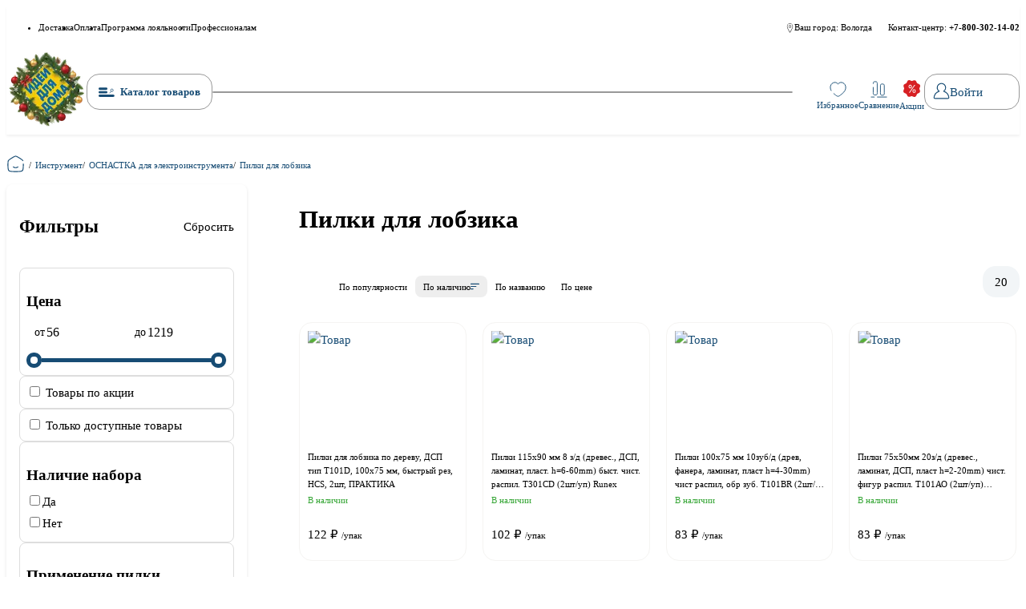

--- FILE ---
content_type: text/html;charset=utf-8
request_url: https://idd35.ru/category/00004700/
body_size: 465448
content:
<!DOCTYPE html><html  lang="ru" class=""><head><meta charset="utf-8">
<meta name="viewport" content="width=device-width, initial-scale=1, maximum-scale=1">
<title>Пилки для лобзика – купить недорого в интернет-магазине idd35.ru</title>
<link rel="preconnect" href="https://cdn.diginetica.net/">
<link rel="preconnect" href="https://tracking.diginetica.net/">
<link rel="preconnect" href="https://tracking-app.diginetica.net/">
<style>:root{--orange-200:#fc9;--orange-300:#ffb366;--orange-400:#f93;--orange-500:#ff8000;--red-200:#efa6a7;--red-300:#e7797c;--red-400:#df4d50;--red-500:#d72024;--red-600:#f80202;--blue-100:#f2f5f7;--blue-200:rgba(23,76,116,.4);--blue-300:rgba(23,76,116,.6);--blue-400:rgba(23,76,116,.8);--blue-500:#174c74;--black-200:hsla(40,13%,95%,.6);--black-300:#f5f4f2;--black-400:#999;--black-500:#000;--green-200:#9bd39b;--green-300:#68bc68;--green-400:#36a636;--green-500:#049004;--border-radius:16px;--teaser-block-buy-height:50px;--paragraphMarginBottom:24px;--section-margin:50px;--tablet:1023.98;--mobile:767.98;--mobile-s:480.98}*,:after,:before{box-sizing:border-box}:where(ul,ol):where([class]){padding-left:0}:where(blockquote,figure):where([class]),body{font-family:Inter,sans-serif;margin:0}:where(h1,h2,h3,h4,h5,h6,p,ul,ol,dl):where([class]){margin-block:0}:where(dd[class]){margin-left:0}:where(fieldset[class]){border:none;margin-left:0;padding:0}:where(ul[class]){list-style:none}p{margin-block:0}p:where(:not([class]):not(:last-child)){margin-bottom:var(--paragraphMarginBottom)}img{display:inline-block;max-height:100%;max-width:100%;-o-object-fit:scale-down;object-fit:scale-down}figure{margin:0}button,input,select,textarea{font:inherit}html{height:100%;scroll-behavior:smooth;scroll-padding-top:120px;scrollbar-width:thin}body,html{scrollbar-gutter:stable}body{background:#fff;line-height:1.5;min-height:100%}svg:not(.svg-image) [fill]{fill:currentColor}svg:not(.svg-image) [stroke]{stroke:currentColor}svg:not(.svg-image) *{transition-property:fill,stroke}a[class]{text-decoration:none}@media (prefers-reduced-motion:reduce){*{animation-duration:.01ms!important;animation-iteration-count:1!important;scroll-behavior:auto!important;transition-duration:.01ms!important}}html{font-size:clamp(.875rem,.8347107438rem + .1652892562vw,1rem)}body{height:100%}svg{display:inline-block;height:1em;transition:fill .3s;vertical-align:unset;width:1em}.visually-hidden{border:0;clip-path:inset(100%);height:1px;margin:-1px;padding:0;position:absolute;white-space:nowrap;width:1px;clip:rect(0 0 0 0);overflow:hidden}a{color:var(--blue-500)}.container{margin:0 auto;max-width:1400px;padding-inline:15px}.button{background-color:transparent;border:none;cursor:pointer;padding:0;transition:all .3s}.button:disabled{opacity:.5;pointer-events:none}.button--main{border:1px solid var(--black-400);border-radius:var(--border-radius);padding:10px 15px}@media (hover:hover){.button--main:hover{background-color:var(--blue-500);border-color:var(--blue-500);color:#fff}}@media (hover:none){.button--main.touched,.button--main:active,.button--main:focus{background-color:var(--blue-500);border-color:var(--blue-500);color:#fff}}.button--red{background-color:var(--red-500);border:1px solid var(--red-500);border-radius:var(--border-radius);color:#fff;padding:10px 15px}@media (hover:hover){.button--red:hover{background-color:var(--red-300);border-color:var(--red-300)}}@media (hover:none){.button--red.touched,.button--red:active,.button--red:focus{background-color:var(--red-300);border-color:var(--red-300)}}.button--order-submit{background-color:var(--red-500);border:1px solid var(--red-500);border-radius:var(--border-radius);color:#fff;padding:10px 15px;width:100%}@media (hover:hover){.button--order-submit:hover{background-color:var(--red-300);border-color:var(-red-300)}}@media (hover:none){.button--order-submit.touched,.button--order-submit:active,.button--order-submit:focus{background-color:var(--red-300);border-color:var(-red-300)}}.checkbox{display:inline-block;padding-left:2.2em}.checkbox__box{background-color:#fff;background-position:50% 50%;background-repeat:no-repeat;border-radius:5px;box-shadow:0 0 0 .1em var(--black-400);height:20px;margin-left:-2.2em;margin-top:.15em;overflow:hidden;position:absolute;width:20px}.checkbox__input:checked+.checkbox__box{background-color:var(--blue-500);background-image:url("data:image/svg+xml;charset=utf-8,%3Csvg xmlns='http://www.w3.org/2000/svg' width='12' height='9' fill='none' viewBox='0 0 12 9'%3E%3Cpath stroke='%23fff' stroke-linecap='round' stroke-width='1.5' d='m1.3 4.3 3.3 3.3 6-6'/%3E%3C/svg%3E")}.checkbox__input:checked:disabled+.checkbox__box{background-color:#9b9b9b}.checkbox__input:focus+.checkbox__box{box-shadow:0 0 0 .1em var(--blue-500)}.checkbox__input:disabled+.checkbox__box{box-shadow:0 0 0 .1em #9b9b9b}.checkbox__label{display:inline-block;font-size:12px;text-transform:lowercase}.checkbox__label:first-letter{text-transform:uppercase}.tips{border-radius:0 5px 5px 0;color:#fff;font-size:clamp(.75rem,.6694214876rem + .3305785124vw,1rem);max-width:-moz-max-content;max-width:max-content;padding:2px 10px 4px;position:relative;text-transform:none}.tips:before{border:6px solid transparent;border-left:7px solid #fff;content:"";display:block;left:0;position:absolute;top:9px}.tips--action{background:var(--red-500)}#wrapper{display:flex;flex-direction:column;height:100%}table{border-collapse:collapse;margin-bottom:var(--paragraphMarginBottom)}table thead{background:var(--blue-500);color:#fff}table th{font-weight:600}table tr:nth-child(2n){background-color:#fff}table td,table th{border:1px solid var(--blue-300);font-weight:400;padding:10px;text-align:left}blockquote{border-left:2px solid var(--red-500);padding-left:5px}.type-text img{margin-block:20px}.header-fixed{padding-top:140px}</style>
<style>/*!
 * animate.css - https://animate.style/
 * Version - 4.1.1
 * Licensed under the MIT license - http://opensource.org/licenses/MIT
 *
 * Copyright (c) 2020 Animate.css
 */:root{--animate-duration:1s;--animate-delay:1s;--animate-repeat:1}.animate__animated{-webkit-animation-duration:1s;animation-duration:1s;-webkit-animation-duration:var(--animate-duration);animation-duration:var(--animate-duration);-webkit-animation-fill-mode:both;animation-fill-mode:both}.animate__animated.animate__infinite{-webkit-animation-iteration-count:infinite;animation-iteration-count:infinite}.animate__animated.animate__repeat-1{-webkit-animation-iteration-count:1;animation-iteration-count:1;-webkit-animation-iteration-count:var(--animate-repeat);animation-iteration-count:var(--animate-repeat)}.animate__animated.animate__repeat-2{-webkit-animation-iteration-count:2;animation-iteration-count:2;-webkit-animation-iteration-count:calc(var(--animate-repeat)*2);animation-iteration-count:calc(var(--animate-repeat)*2)}.animate__animated.animate__repeat-3{-webkit-animation-iteration-count:3;animation-iteration-count:3;-webkit-animation-iteration-count:calc(var(--animate-repeat)*3);animation-iteration-count:calc(var(--animate-repeat)*3)}.animate__animated.animate__delay-1s{-webkit-animation-delay:1s;animation-delay:1s;-webkit-animation-delay:var(--animate-delay);animation-delay:var(--animate-delay)}.animate__animated.animate__delay-2s{-webkit-animation-delay:2s;animation-delay:2s;-webkit-animation-delay:calc(var(--animate-delay)*2);animation-delay:calc(var(--animate-delay)*2)}.animate__animated.animate__delay-3s{-webkit-animation-delay:3s;animation-delay:3s;-webkit-animation-delay:calc(var(--animate-delay)*3);animation-delay:calc(var(--animate-delay)*3)}.animate__animated.animate__delay-4s{-webkit-animation-delay:4s;animation-delay:4s;-webkit-animation-delay:calc(var(--animate-delay)*4);animation-delay:calc(var(--animate-delay)*4)}.animate__animated.animate__delay-5s{-webkit-animation-delay:5s;animation-delay:5s;-webkit-animation-delay:calc(var(--animate-delay)*5);animation-delay:calc(var(--animate-delay)*5)}.animate__animated.animate__faster{-webkit-animation-duration:.5s;animation-duration:.5s;-webkit-animation-duration:calc(var(--animate-duration)/2);animation-duration:calc(var(--animate-duration)/2)}.animate__animated.animate__fast{-webkit-animation-duration:.8s;animation-duration:.8s;-webkit-animation-duration:calc(var(--animate-duration)*.8);animation-duration:calc(var(--animate-duration)*.8)}.animate__animated.animate__slow{-webkit-animation-duration:2s;animation-duration:2s;-webkit-animation-duration:calc(var(--animate-duration)*2);animation-duration:calc(var(--animate-duration)*2)}.animate__animated.animate__slower{-webkit-animation-duration:3s;animation-duration:3s;-webkit-animation-duration:calc(var(--animate-duration)*3);animation-duration:calc(var(--animate-duration)*3)}@media (prefers-reduced-motion:reduce),print{.animate__animated{-webkit-animation-duration:1ms!important;animation-duration:1ms!important;-webkit-animation-iteration-count:1!important;animation-iteration-count:1!important;-webkit-transition-duration:1ms!important;transition-duration:1ms!important}.animate__animated[class*=Out]{opacity:0}}@-webkit-keyframes bounce{0%,20%,53%,to{-webkit-animation-timing-function:cubic-bezier(.215,.61,.355,1);animation-timing-function:cubic-bezier(.215,.61,.355,1);-webkit-transform:translateZ(0);transform:translateZ(0)}40%,43%{-webkit-animation-timing-function:cubic-bezier(.755,.05,.855,.06);animation-timing-function:cubic-bezier(.755,.05,.855,.06);-webkit-transform:translate3d(0,-30px,0) scaleY(1.1);transform:translate3d(0,-30px,0) scaleY(1.1)}70%{-webkit-animation-timing-function:cubic-bezier(.755,.05,.855,.06);animation-timing-function:cubic-bezier(.755,.05,.855,.06);-webkit-transform:translate3d(0,-15px,0) scaleY(1.05);transform:translate3d(0,-15px,0) scaleY(1.05)}80%{-webkit-transform:translateZ(0) scaleY(.95);transform:translateZ(0) scaleY(.95);-webkit-transition-timing-function:cubic-bezier(.215,.61,.355,1);transition-timing-function:cubic-bezier(.215,.61,.355,1)}90%{-webkit-transform:translate3d(0,-4px,0) scaleY(1.02);transform:translate3d(0,-4px,0) scaleY(1.02)}}@keyframes bounce{0%,20%,53%,to{-webkit-animation-timing-function:cubic-bezier(.215,.61,.355,1);animation-timing-function:cubic-bezier(.215,.61,.355,1);-webkit-transform:translateZ(0);transform:translateZ(0)}40%,43%{-webkit-animation-timing-function:cubic-bezier(.755,.05,.855,.06);animation-timing-function:cubic-bezier(.755,.05,.855,.06);-webkit-transform:translate3d(0,-30px,0) scaleY(1.1);transform:translate3d(0,-30px,0) scaleY(1.1)}70%{-webkit-animation-timing-function:cubic-bezier(.755,.05,.855,.06);animation-timing-function:cubic-bezier(.755,.05,.855,.06);-webkit-transform:translate3d(0,-15px,0) scaleY(1.05);transform:translate3d(0,-15px,0) scaleY(1.05)}80%{-webkit-transform:translateZ(0) scaleY(.95);transform:translateZ(0) scaleY(.95);-webkit-transition-timing-function:cubic-bezier(.215,.61,.355,1);transition-timing-function:cubic-bezier(.215,.61,.355,1)}90%{-webkit-transform:translate3d(0,-4px,0) scaleY(1.02);transform:translate3d(0,-4px,0) scaleY(1.02)}}.animate__bounce{-webkit-animation-name:bounce;animation-name:bounce;-webkit-transform-origin:center bottom;transform-origin:center bottom}@-webkit-keyframes flash{0%,50%,to{opacity:1}25%,75%{opacity:0}}@keyframes flash{0%,50%,to{opacity:1}25%,75%{opacity:0}}.animate__flash{-webkit-animation-name:flash;animation-name:flash}@-webkit-keyframes pulse{0%{-webkit-transform:scaleX(1);transform:scaleX(1)}50%{-webkit-transform:scale3d(1.05,1.05,1.05);transform:scale3d(1.05,1.05,1.05)}to{-webkit-transform:scaleX(1);transform:scaleX(1)}}@keyframes pulse{0%{-webkit-transform:scaleX(1);transform:scaleX(1)}50%{-webkit-transform:scale3d(1.05,1.05,1.05);transform:scale3d(1.05,1.05,1.05)}to{-webkit-transform:scaleX(1);transform:scaleX(1)}}.animate__pulse{-webkit-animation-name:pulse;animation-name:pulse;-webkit-animation-timing-function:ease-in-out;animation-timing-function:ease-in-out}@-webkit-keyframes rubberBand{0%{-webkit-transform:scaleX(1);transform:scaleX(1)}30%{-webkit-transform:scale3d(1.25,.75,1);transform:scale3d(1.25,.75,1)}40%{-webkit-transform:scale3d(.75,1.25,1);transform:scale3d(.75,1.25,1)}50%{-webkit-transform:scale3d(1.15,.85,1);transform:scale3d(1.15,.85,1)}65%{-webkit-transform:scale3d(.95,1.05,1);transform:scale3d(.95,1.05,1)}75%{-webkit-transform:scale3d(1.05,.95,1);transform:scale3d(1.05,.95,1)}to{-webkit-transform:scaleX(1);transform:scaleX(1)}}@keyframes rubberBand{0%{-webkit-transform:scaleX(1);transform:scaleX(1)}30%{-webkit-transform:scale3d(1.25,.75,1);transform:scale3d(1.25,.75,1)}40%{-webkit-transform:scale3d(.75,1.25,1);transform:scale3d(.75,1.25,1)}50%{-webkit-transform:scale3d(1.15,.85,1);transform:scale3d(1.15,.85,1)}65%{-webkit-transform:scale3d(.95,1.05,1);transform:scale3d(.95,1.05,1)}75%{-webkit-transform:scale3d(1.05,.95,1);transform:scale3d(1.05,.95,1)}to{-webkit-transform:scaleX(1);transform:scaleX(1)}}.animate__rubberBand{-webkit-animation-name:rubberBand;animation-name:rubberBand}@-webkit-keyframes shakeX{0%,to{-webkit-transform:translateZ(0);transform:translateZ(0)}10%,30%,50%,70%,90%{-webkit-transform:translate3d(-10px,0,0);transform:translate3d(-10px,0,0)}20%,40%,60%,80%{-webkit-transform:translate3d(10px,0,0);transform:translate3d(10px,0,0)}}@keyframes shakeX{0%,to{-webkit-transform:translateZ(0);transform:translateZ(0)}10%,30%,50%,70%,90%{-webkit-transform:translate3d(-10px,0,0);transform:translate3d(-10px,0,0)}20%,40%,60%,80%{-webkit-transform:translate3d(10px,0,0);transform:translate3d(10px,0,0)}}.animate__shakeX{-webkit-animation-name:shakeX;animation-name:shakeX}@-webkit-keyframes shakeY{0%,to{-webkit-transform:translateZ(0);transform:translateZ(0)}10%,30%,50%,70%,90%{-webkit-transform:translate3d(0,-10px,0);transform:translate3d(0,-10px,0)}20%,40%,60%,80%{-webkit-transform:translate3d(0,10px,0);transform:translate3d(0,10px,0)}}@keyframes shakeY{0%,to{-webkit-transform:translateZ(0);transform:translateZ(0)}10%,30%,50%,70%,90%{-webkit-transform:translate3d(0,-10px,0);transform:translate3d(0,-10px,0)}20%,40%,60%,80%{-webkit-transform:translate3d(0,10px,0);transform:translate3d(0,10px,0)}}.animate__shakeY{-webkit-animation-name:shakeY;animation-name:shakeY}@-webkit-keyframes headShake{0%{-webkit-transform:translateX(0);transform:translate(0)}6.5%{-webkit-transform:translateX(-6px) rotateY(-9deg);transform:translate(-6px) rotateY(-9deg)}18.5%{-webkit-transform:translateX(5px) rotateY(7deg);transform:translate(5px) rotateY(7deg)}31.5%{-webkit-transform:translateX(-3px) rotateY(-5deg);transform:translate(-3px) rotateY(-5deg)}43.5%{-webkit-transform:translateX(2px) rotateY(3deg);transform:translate(2px) rotateY(3deg)}50%{-webkit-transform:translateX(0);transform:translate(0)}}@keyframes headShake{0%{-webkit-transform:translateX(0);transform:translate(0)}6.5%{-webkit-transform:translateX(-6px) rotateY(-9deg);transform:translate(-6px) rotateY(-9deg)}18.5%{-webkit-transform:translateX(5px) rotateY(7deg);transform:translate(5px) rotateY(7deg)}31.5%{-webkit-transform:translateX(-3px) rotateY(-5deg);transform:translate(-3px) rotateY(-5deg)}43.5%{-webkit-transform:translateX(2px) rotateY(3deg);transform:translate(2px) rotateY(3deg)}50%{-webkit-transform:translateX(0);transform:translate(0)}}.animate__headShake{-webkit-animation-name:headShake;animation-name:headShake;-webkit-animation-timing-function:ease-in-out;animation-timing-function:ease-in-out}@-webkit-keyframes swing{20%{-webkit-transform:rotate(15deg);transform:rotate(15deg)}40%{-webkit-transform:rotate(-10deg);transform:rotate(-10deg)}60%{-webkit-transform:rotate(5deg);transform:rotate(5deg)}80%{-webkit-transform:rotate(-5deg);transform:rotate(-5deg)}to{-webkit-transform:rotate(0deg);transform:rotate(0)}}@keyframes swing{20%{-webkit-transform:rotate(15deg);transform:rotate(15deg)}40%{-webkit-transform:rotate(-10deg);transform:rotate(-10deg)}60%{-webkit-transform:rotate(5deg);transform:rotate(5deg)}80%{-webkit-transform:rotate(-5deg);transform:rotate(-5deg)}to{-webkit-transform:rotate(0deg);transform:rotate(0)}}.animate__swing{-webkit-animation-name:swing;animation-name:swing;-webkit-transform-origin:top center;transform-origin:top center}@-webkit-keyframes tada{0%{-webkit-transform:scaleX(1);transform:scaleX(1)}10%,20%{-webkit-transform:scale3d(.9,.9,.9) rotate(-3deg);transform:scale3d(.9,.9,.9) rotate(-3deg)}30%,50%,70%,90%{-webkit-transform:scale3d(1.1,1.1,1.1) rotate(3deg);transform:scale3d(1.1,1.1,1.1) rotate(3deg)}40%,60%,80%{-webkit-transform:scale3d(1.1,1.1,1.1) rotate(-3deg);transform:scale3d(1.1,1.1,1.1) rotate(-3deg)}to{-webkit-transform:scaleX(1);transform:scaleX(1)}}@keyframes tada{0%{-webkit-transform:scaleX(1);transform:scaleX(1)}10%,20%{-webkit-transform:scale3d(.9,.9,.9) rotate(-3deg);transform:scale3d(.9,.9,.9) rotate(-3deg)}30%,50%,70%,90%{-webkit-transform:scale3d(1.1,1.1,1.1) rotate(3deg);transform:scale3d(1.1,1.1,1.1) rotate(3deg)}40%,60%,80%{-webkit-transform:scale3d(1.1,1.1,1.1) rotate(-3deg);transform:scale3d(1.1,1.1,1.1) rotate(-3deg)}to{-webkit-transform:scaleX(1);transform:scaleX(1)}}.animate__tada{-webkit-animation-name:tada;animation-name:tada}@-webkit-keyframes wobble{0%{-webkit-transform:translateZ(0);transform:translateZ(0)}15%{-webkit-transform:translate3d(-25%,0,0) rotate(-5deg);transform:translate3d(-25%,0,0) rotate(-5deg)}30%{-webkit-transform:translate3d(20%,0,0) rotate(3deg);transform:translate3d(20%,0,0) rotate(3deg)}45%{-webkit-transform:translate3d(-15%,0,0) rotate(-3deg);transform:translate3d(-15%,0,0) rotate(-3deg)}60%{-webkit-transform:translate3d(10%,0,0) rotate(2deg);transform:translate3d(10%,0,0) rotate(2deg)}75%{-webkit-transform:translate3d(-5%,0,0) rotate(-1deg);transform:translate3d(-5%,0,0) rotate(-1deg)}to{-webkit-transform:translateZ(0);transform:translateZ(0)}}@keyframes wobble{0%{-webkit-transform:translateZ(0);transform:translateZ(0)}15%{-webkit-transform:translate3d(-25%,0,0) rotate(-5deg);transform:translate3d(-25%,0,0) rotate(-5deg)}30%{-webkit-transform:translate3d(20%,0,0) rotate(3deg);transform:translate3d(20%,0,0) rotate(3deg)}45%{-webkit-transform:translate3d(-15%,0,0) rotate(-3deg);transform:translate3d(-15%,0,0) rotate(-3deg)}60%{-webkit-transform:translate3d(10%,0,0) rotate(2deg);transform:translate3d(10%,0,0) rotate(2deg)}75%{-webkit-transform:translate3d(-5%,0,0) rotate(-1deg);transform:translate3d(-5%,0,0) rotate(-1deg)}to{-webkit-transform:translateZ(0);transform:translateZ(0)}}.animate__wobble{-webkit-animation-name:wobble;animation-name:wobble}@-webkit-keyframes jello{0%,11.1%,to{-webkit-transform:translateZ(0);transform:translateZ(0)}22.2%{-webkit-transform:skewX(-12.5deg) skewY(-12.5deg);transform:skew(-12.5deg) skewY(-12.5deg)}33.3%{-webkit-transform:skewX(6.25deg) skewY(6.25deg);transform:skew(6.25deg) skewY(6.25deg)}44.4%{-webkit-transform:skewX(-3.125deg) skewY(-3.125deg);transform:skew(-3.125deg) skewY(-3.125deg)}55.5%{-webkit-transform:skewX(1.5625deg) skewY(1.5625deg);transform:skew(1.5625deg) skewY(1.5625deg)}66.6%{-webkit-transform:skewX(-.78125deg) skewY(-.78125deg);transform:skew(-.78125deg) skewY(-.78125deg)}77.7%{-webkit-transform:skewX(.390625deg) skewY(.390625deg);transform:skew(.390625deg) skewY(.390625deg)}88.8%{-webkit-transform:skewX(-.1953125deg) skewY(-.1953125deg);transform:skew(-.1953125deg) skewY(-.1953125deg)}}@keyframes jello{0%,11.1%,to{-webkit-transform:translateZ(0);transform:translateZ(0)}22.2%{-webkit-transform:skewX(-12.5deg) skewY(-12.5deg);transform:skew(-12.5deg) skewY(-12.5deg)}33.3%{-webkit-transform:skewX(6.25deg) skewY(6.25deg);transform:skew(6.25deg) skewY(6.25deg)}44.4%{-webkit-transform:skewX(-3.125deg) skewY(-3.125deg);transform:skew(-3.125deg) skewY(-3.125deg)}55.5%{-webkit-transform:skewX(1.5625deg) skewY(1.5625deg);transform:skew(1.5625deg) skewY(1.5625deg)}66.6%{-webkit-transform:skewX(-.78125deg) skewY(-.78125deg);transform:skew(-.78125deg) skewY(-.78125deg)}77.7%{-webkit-transform:skewX(.390625deg) skewY(.390625deg);transform:skew(.390625deg) skewY(.390625deg)}88.8%{-webkit-transform:skewX(-.1953125deg) skewY(-.1953125deg);transform:skew(-.1953125deg) skewY(-.1953125deg)}}.animate__jello{-webkit-animation-name:jello;animation-name:jello;-webkit-transform-origin:center;transform-origin:center}@-webkit-keyframes heartBeat{0%{-webkit-transform:scale(1);transform:scale(1)}14%{-webkit-transform:scale(1.3);transform:scale(1.3)}28%{-webkit-transform:scale(1);transform:scale(1)}42%{-webkit-transform:scale(1.3);transform:scale(1.3)}70%{-webkit-transform:scale(1);transform:scale(1)}}@keyframes heartBeat{0%{-webkit-transform:scale(1);transform:scale(1)}14%{-webkit-transform:scale(1.3);transform:scale(1.3)}28%{-webkit-transform:scale(1);transform:scale(1)}42%{-webkit-transform:scale(1.3);transform:scale(1.3)}70%{-webkit-transform:scale(1);transform:scale(1)}}.animate__heartBeat{-webkit-animation-duration:1.3s;animation-duration:1.3s;-webkit-animation-duration:calc(var(--animate-duration)*1.3);animation-duration:calc(var(--animate-duration)*1.3);-webkit-animation-name:heartBeat;animation-name:heartBeat;-webkit-animation-timing-function:ease-in-out;animation-timing-function:ease-in-out}@-webkit-keyframes backInDown{0%{opacity:.7;-webkit-transform:translateY(-1200px) scale(.7);transform:translateY(-1200px) scale(.7)}80%{opacity:.7;-webkit-transform:translateY(0) scale(.7);transform:translateY(0) scale(.7)}to{opacity:1;-webkit-transform:scale(1);transform:scale(1)}}@keyframes backInDown{0%{opacity:.7;-webkit-transform:translateY(-1200px) scale(.7);transform:translateY(-1200px) scale(.7)}80%{opacity:.7;-webkit-transform:translateY(0) scale(.7);transform:translateY(0) scale(.7)}to{opacity:1;-webkit-transform:scale(1);transform:scale(1)}}.animate__backInDown{-webkit-animation-name:backInDown;animation-name:backInDown}@-webkit-keyframes backInLeft{0%{opacity:.7;-webkit-transform:translateX(-2000px) scale(.7);transform:translate(-2000px) scale(.7)}80%{opacity:.7;-webkit-transform:translateX(0) scale(.7);transform:translate(0) scale(.7)}to{opacity:1;-webkit-transform:scale(1);transform:scale(1)}}@keyframes backInLeft{0%{opacity:.7;-webkit-transform:translateX(-2000px) scale(.7);transform:translate(-2000px) scale(.7)}80%{opacity:.7;-webkit-transform:translateX(0) scale(.7);transform:translate(0) scale(.7)}to{opacity:1;-webkit-transform:scale(1);transform:scale(1)}}.animate__backInLeft{-webkit-animation-name:backInLeft;animation-name:backInLeft}@-webkit-keyframes backInRight{0%{opacity:.7;-webkit-transform:translateX(2000px) scale(.7);transform:translate(2000px) scale(.7)}80%{opacity:.7;-webkit-transform:translateX(0) scale(.7);transform:translate(0) scale(.7)}to{opacity:1;-webkit-transform:scale(1);transform:scale(1)}}@keyframes backInRight{0%{opacity:.7;-webkit-transform:translateX(2000px) scale(.7);transform:translate(2000px) scale(.7)}80%{opacity:.7;-webkit-transform:translateX(0) scale(.7);transform:translate(0) scale(.7)}to{opacity:1;-webkit-transform:scale(1);transform:scale(1)}}.animate__backInRight{-webkit-animation-name:backInRight;animation-name:backInRight}@-webkit-keyframes backInUp{0%{opacity:.7;-webkit-transform:translateY(1200px) scale(.7);transform:translateY(1200px) scale(.7)}80%{opacity:.7;-webkit-transform:translateY(0) scale(.7);transform:translateY(0) scale(.7)}to{opacity:1;-webkit-transform:scale(1);transform:scale(1)}}@keyframes backInUp{0%{opacity:.7;-webkit-transform:translateY(1200px) scale(.7);transform:translateY(1200px) scale(.7)}80%{opacity:.7;-webkit-transform:translateY(0) scale(.7);transform:translateY(0) scale(.7)}to{opacity:1;-webkit-transform:scale(1);transform:scale(1)}}.animate__backInUp{-webkit-animation-name:backInUp;animation-name:backInUp}@-webkit-keyframes backOutDown{0%{opacity:1;-webkit-transform:scale(1);transform:scale(1)}20%{opacity:.7;-webkit-transform:translateY(0) scale(.7);transform:translateY(0) scale(.7)}to{opacity:.7;-webkit-transform:translateY(700px) scale(.7);transform:translateY(700px) scale(.7)}}@keyframes backOutDown{0%{opacity:1;-webkit-transform:scale(1);transform:scale(1)}20%{opacity:.7;-webkit-transform:translateY(0) scale(.7);transform:translateY(0) scale(.7)}to{opacity:.7;-webkit-transform:translateY(700px) scale(.7);transform:translateY(700px) scale(.7)}}.animate__backOutDown{-webkit-animation-name:backOutDown;animation-name:backOutDown}@-webkit-keyframes backOutLeft{0%{opacity:1;-webkit-transform:scale(1);transform:scale(1)}20%{opacity:.7;-webkit-transform:translateX(0) scale(.7);transform:translate(0) scale(.7)}to{opacity:.7;-webkit-transform:translateX(-2000px) scale(.7);transform:translate(-2000px) scale(.7)}}@keyframes backOutLeft{0%{opacity:1;-webkit-transform:scale(1);transform:scale(1)}20%{opacity:.7;-webkit-transform:translateX(0) scale(.7);transform:translate(0) scale(.7)}to{opacity:.7;-webkit-transform:translateX(-2000px) scale(.7);transform:translate(-2000px) scale(.7)}}.animate__backOutLeft{-webkit-animation-name:backOutLeft;animation-name:backOutLeft}@-webkit-keyframes backOutRight{0%{opacity:1;-webkit-transform:scale(1);transform:scale(1)}20%{opacity:.7;-webkit-transform:translateX(0) scale(.7);transform:translate(0) scale(.7)}to{opacity:.7;-webkit-transform:translateX(2000px) scale(.7);transform:translate(2000px) scale(.7)}}@keyframes backOutRight{0%{opacity:1;-webkit-transform:scale(1);transform:scale(1)}20%{opacity:.7;-webkit-transform:translateX(0) scale(.7);transform:translate(0) scale(.7)}to{opacity:.7;-webkit-transform:translateX(2000px) scale(.7);transform:translate(2000px) scale(.7)}}.animate__backOutRight{-webkit-animation-name:backOutRight;animation-name:backOutRight}@-webkit-keyframes backOutUp{0%{opacity:1;-webkit-transform:scale(1);transform:scale(1)}20%{opacity:.7;-webkit-transform:translateY(0) scale(.7);transform:translateY(0) scale(.7)}to{opacity:.7;-webkit-transform:translateY(-700px) scale(.7);transform:translateY(-700px) scale(.7)}}@keyframes backOutUp{0%{opacity:1;-webkit-transform:scale(1);transform:scale(1)}20%{opacity:.7;-webkit-transform:translateY(0) scale(.7);transform:translateY(0) scale(.7)}to{opacity:.7;-webkit-transform:translateY(-700px) scale(.7);transform:translateY(-700px) scale(.7)}}.animate__backOutUp{-webkit-animation-name:backOutUp;animation-name:backOutUp}@-webkit-keyframes bounceIn{0%,20%,40%,60%,80%,to{-webkit-animation-timing-function:cubic-bezier(.215,.61,.355,1);animation-timing-function:cubic-bezier(.215,.61,.355,1)}0%{opacity:0;-webkit-transform:scale3d(.3,.3,.3);transform:scale3d(.3,.3,.3)}20%{-webkit-transform:scale3d(1.1,1.1,1.1);transform:scale3d(1.1,1.1,1.1)}40%{-webkit-transform:scale3d(.9,.9,.9);transform:scale3d(.9,.9,.9)}60%{opacity:1;-webkit-transform:scale3d(1.03,1.03,1.03);transform:scale3d(1.03,1.03,1.03)}80%{-webkit-transform:scale3d(.97,.97,.97);transform:scale3d(.97,.97,.97)}to{opacity:1;-webkit-transform:scaleX(1);transform:scaleX(1)}}@keyframes bounceIn{0%,20%,40%,60%,80%,to{-webkit-animation-timing-function:cubic-bezier(.215,.61,.355,1);animation-timing-function:cubic-bezier(.215,.61,.355,1)}0%{opacity:0;-webkit-transform:scale3d(.3,.3,.3);transform:scale3d(.3,.3,.3)}20%{-webkit-transform:scale3d(1.1,1.1,1.1);transform:scale3d(1.1,1.1,1.1)}40%{-webkit-transform:scale3d(.9,.9,.9);transform:scale3d(.9,.9,.9)}60%{opacity:1;-webkit-transform:scale3d(1.03,1.03,1.03);transform:scale3d(1.03,1.03,1.03)}80%{-webkit-transform:scale3d(.97,.97,.97);transform:scale3d(.97,.97,.97)}to{opacity:1;-webkit-transform:scaleX(1);transform:scaleX(1)}}.animate__bounceIn{-webkit-animation-duration:.75s;animation-duration:.75s;-webkit-animation-duration:calc(var(--animate-duration)*.75);animation-duration:calc(var(--animate-duration)*.75);-webkit-animation-name:bounceIn;animation-name:bounceIn}@-webkit-keyframes bounceInDown{0%,60%,75%,90%,to{-webkit-animation-timing-function:cubic-bezier(.215,.61,.355,1);animation-timing-function:cubic-bezier(.215,.61,.355,1)}0%{opacity:0;-webkit-transform:translate3d(0,-3000px,0) scaleY(3);transform:translate3d(0,-3000px,0) scaleY(3)}60%{opacity:1;-webkit-transform:translate3d(0,25px,0) scaleY(.9);transform:translate3d(0,25px,0) scaleY(.9)}75%{-webkit-transform:translate3d(0,-10px,0) scaleY(.95);transform:translate3d(0,-10px,0) scaleY(.95)}90%{-webkit-transform:translate3d(0,5px,0) scaleY(.985);transform:translate3d(0,5px,0) scaleY(.985)}to{-webkit-transform:translateZ(0);transform:translateZ(0)}}@keyframes bounceInDown{0%,60%,75%,90%,to{-webkit-animation-timing-function:cubic-bezier(.215,.61,.355,1);animation-timing-function:cubic-bezier(.215,.61,.355,1)}0%{opacity:0;-webkit-transform:translate3d(0,-3000px,0) scaleY(3);transform:translate3d(0,-3000px,0) scaleY(3)}60%{opacity:1;-webkit-transform:translate3d(0,25px,0) scaleY(.9);transform:translate3d(0,25px,0) scaleY(.9)}75%{-webkit-transform:translate3d(0,-10px,0) scaleY(.95);transform:translate3d(0,-10px,0) scaleY(.95)}90%{-webkit-transform:translate3d(0,5px,0) scaleY(.985);transform:translate3d(0,5px,0) scaleY(.985)}to{-webkit-transform:translateZ(0);transform:translateZ(0)}}.animate__bounceInDown{-webkit-animation-name:bounceInDown;animation-name:bounceInDown}@-webkit-keyframes bounceInLeft{0%,60%,75%,90%,to{-webkit-animation-timing-function:cubic-bezier(.215,.61,.355,1);animation-timing-function:cubic-bezier(.215,.61,.355,1)}0%{opacity:0;-webkit-transform:translate3d(-3000px,0,0) scaleX(3);transform:translate3d(-3000px,0,0) scaleX(3)}60%{opacity:1;-webkit-transform:translate3d(25px,0,0) scaleX(1);transform:translate3d(25px,0,0) scaleX(1)}75%{-webkit-transform:translate3d(-10px,0,0) scaleX(.98);transform:translate3d(-10px,0,0) scaleX(.98)}90%{-webkit-transform:translate3d(5px,0,0) scaleX(.995);transform:translate3d(5px,0,0) scaleX(.995)}to{-webkit-transform:translateZ(0);transform:translateZ(0)}}@keyframes bounceInLeft{0%,60%,75%,90%,to{-webkit-animation-timing-function:cubic-bezier(.215,.61,.355,1);animation-timing-function:cubic-bezier(.215,.61,.355,1)}0%{opacity:0;-webkit-transform:translate3d(-3000px,0,0) scaleX(3);transform:translate3d(-3000px,0,0) scaleX(3)}60%{opacity:1;-webkit-transform:translate3d(25px,0,0) scaleX(1);transform:translate3d(25px,0,0) scaleX(1)}75%{-webkit-transform:translate3d(-10px,0,0) scaleX(.98);transform:translate3d(-10px,0,0) scaleX(.98)}90%{-webkit-transform:translate3d(5px,0,0) scaleX(.995);transform:translate3d(5px,0,0) scaleX(.995)}to{-webkit-transform:translateZ(0);transform:translateZ(0)}}.animate__bounceInLeft{-webkit-animation-name:bounceInLeft;animation-name:bounceInLeft}@-webkit-keyframes bounceInRight{0%,60%,75%,90%,to{-webkit-animation-timing-function:cubic-bezier(.215,.61,.355,1);animation-timing-function:cubic-bezier(.215,.61,.355,1)}0%{opacity:0;-webkit-transform:translate3d(3000px,0,0) scaleX(3);transform:translate3d(3000px,0,0) scaleX(3)}60%{opacity:1;-webkit-transform:translate3d(-25px,0,0) scaleX(1);transform:translate3d(-25px,0,0) scaleX(1)}75%{-webkit-transform:translate3d(10px,0,0) scaleX(.98);transform:translate3d(10px,0,0) scaleX(.98)}90%{-webkit-transform:translate3d(-5px,0,0) scaleX(.995);transform:translate3d(-5px,0,0) scaleX(.995)}to{-webkit-transform:translateZ(0);transform:translateZ(0)}}@keyframes bounceInRight{0%,60%,75%,90%,to{-webkit-animation-timing-function:cubic-bezier(.215,.61,.355,1);animation-timing-function:cubic-bezier(.215,.61,.355,1)}0%{opacity:0;-webkit-transform:translate3d(3000px,0,0) scaleX(3);transform:translate3d(3000px,0,0) scaleX(3)}60%{opacity:1;-webkit-transform:translate3d(-25px,0,0) scaleX(1);transform:translate3d(-25px,0,0) scaleX(1)}75%{-webkit-transform:translate3d(10px,0,0) scaleX(.98);transform:translate3d(10px,0,0) scaleX(.98)}90%{-webkit-transform:translate3d(-5px,0,0) scaleX(.995);transform:translate3d(-5px,0,0) scaleX(.995)}to{-webkit-transform:translateZ(0);transform:translateZ(0)}}.animate__bounceInRight{-webkit-animation-name:bounceInRight;animation-name:bounceInRight}@-webkit-keyframes bounceInUp{0%,60%,75%,90%,to{-webkit-animation-timing-function:cubic-bezier(.215,.61,.355,1);animation-timing-function:cubic-bezier(.215,.61,.355,1)}0%{opacity:0;-webkit-transform:translate3d(0,3000px,0) scaleY(5);transform:translate3d(0,3000px,0) scaleY(5)}60%{opacity:1;-webkit-transform:translate3d(0,-20px,0) scaleY(.9);transform:translate3d(0,-20px,0) scaleY(.9)}75%{-webkit-transform:translate3d(0,10px,0) scaleY(.95);transform:translate3d(0,10px,0) scaleY(.95)}90%{-webkit-transform:translate3d(0,-5px,0) scaleY(.985);transform:translate3d(0,-5px,0) scaleY(.985)}to{-webkit-transform:translateZ(0);transform:translateZ(0)}}@keyframes bounceInUp{0%,60%,75%,90%,to{-webkit-animation-timing-function:cubic-bezier(.215,.61,.355,1);animation-timing-function:cubic-bezier(.215,.61,.355,1)}0%{opacity:0;-webkit-transform:translate3d(0,3000px,0) scaleY(5);transform:translate3d(0,3000px,0) scaleY(5)}60%{opacity:1;-webkit-transform:translate3d(0,-20px,0) scaleY(.9);transform:translate3d(0,-20px,0) scaleY(.9)}75%{-webkit-transform:translate3d(0,10px,0) scaleY(.95);transform:translate3d(0,10px,0) scaleY(.95)}90%{-webkit-transform:translate3d(0,-5px,0) scaleY(.985);transform:translate3d(0,-5px,0) scaleY(.985)}to{-webkit-transform:translateZ(0);transform:translateZ(0)}}.animate__bounceInUp{-webkit-animation-name:bounceInUp;animation-name:bounceInUp}@-webkit-keyframes bounceOut{20%{-webkit-transform:scale3d(.9,.9,.9);transform:scale3d(.9,.9,.9)}50%,55%{opacity:1;-webkit-transform:scale3d(1.1,1.1,1.1);transform:scale3d(1.1,1.1,1.1)}to{opacity:0;-webkit-transform:scale3d(.3,.3,.3);transform:scale3d(.3,.3,.3)}}@keyframes bounceOut{20%{-webkit-transform:scale3d(.9,.9,.9);transform:scale3d(.9,.9,.9)}50%,55%{opacity:1;-webkit-transform:scale3d(1.1,1.1,1.1);transform:scale3d(1.1,1.1,1.1)}to{opacity:0;-webkit-transform:scale3d(.3,.3,.3);transform:scale3d(.3,.3,.3)}}.animate__bounceOut{-webkit-animation-duration:.75s;animation-duration:.75s;-webkit-animation-duration:calc(var(--animate-duration)*.75);animation-duration:calc(var(--animate-duration)*.75);-webkit-animation-name:bounceOut;animation-name:bounceOut}@-webkit-keyframes bounceOutDown{20%{-webkit-transform:translate3d(0,10px,0) scaleY(.985);transform:translate3d(0,10px,0) scaleY(.985)}40%,45%{opacity:1;-webkit-transform:translate3d(0,-20px,0) scaleY(.9);transform:translate3d(0,-20px,0) scaleY(.9)}to{opacity:0;-webkit-transform:translate3d(0,2000px,0) scaleY(3);transform:translate3d(0,2000px,0) scaleY(3)}}@keyframes bounceOutDown{20%{-webkit-transform:translate3d(0,10px,0) scaleY(.985);transform:translate3d(0,10px,0) scaleY(.985)}40%,45%{opacity:1;-webkit-transform:translate3d(0,-20px,0) scaleY(.9);transform:translate3d(0,-20px,0) scaleY(.9)}to{opacity:0;-webkit-transform:translate3d(0,2000px,0) scaleY(3);transform:translate3d(0,2000px,0) scaleY(3)}}.animate__bounceOutDown{-webkit-animation-name:bounceOutDown;animation-name:bounceOutDown}@-webkit-keyframes bounceOutLeft{20%{opacity:1;-webkit-transform:translate3d(20px,0,0) scaleX(.9);transform:translate3d(20px,0,0) scaleX(.9)}to{opacity:0;-webkit-transform:translate3d(-2000px,0,0) scaleX(2);transform:translate3d(-2000px,0,0) scaleX(2)}}@keyframes bounceOutLeft{20%{opacity:1;-webkit-transform:translate3d(20px,0,0) scaleX(.9);transform:translate3d(20px,0,0) scaleX(.9)}to{opacity:0;-webkit-transform:translate3d(-2000px,0,0) scaleX(2);transform:translate3d(-2000px,0,0) scaleX(2)}}.animate__bounceOutLeft{-webkit-animation-name:bounceOutLeft;animation-name:bounceOutLeft}@-webkit-keyframes bounceOutRight{20%{opacity:1;-webkit-transform:translate3d(-20px,0,0) scaleX(.9);transform:translate3d(-20px,0,0) scaleX(.9)}to{opacity:0;-webkit-transform:translate3d(2000px,0,0) scaleX(2);transform:translate3d(2000px,0,0) scaleX(2)}}@keyframes bounceOutRight{20%{opacity:1;-webkit-transform:translate3d(-20px,0,0) scaleX(.9);transform:translate3d(-20px,0,0) scaleX(.9)}to{opacity:0;-webkit-transform:translate3d(2000px,0,0) scaleX(2);transform:translate3d(2000px,0,0) scaleX(2)}}.animate__bounceOutRight{-webkit-animation-name:bounceOutRight;animation-name:bounceOutRight}@-webkit-keyframes bounceOutUp{20%{-webkit-transform:translate3d(0,-10px,0) scaleY(.985);transform:translate3d(0,-10px,0) scaleY(.985)}40%,45%{opacity:1;-webkit-transform:translate3d(0,20px,0) scaleY(.9);transform:translate3d(0,20px,0) scaleY(.9)}to{opacity:0;-webkit-transform:translate3d(0,-2000px,0) scaleY(3);transform:translate3d(0,-2000px,0) scaleY(3)}}@keyframes bounceOutUp{20%{-webkit-transform:translate3d(0,-10px,0) scaleY(.985);transform:translate3d(0,-10px,0) scaleY(.985)}40%,45%{opacity:1;-webkit-transform:translate3d(0,20px,0) scaleY(.9);transform:translate3d(0,20px,0) scaleY(.9)}to{opacity:0;-webkit-transform:translate3d(0,-2000px,0) scaleY(3);transform:translate3d(0,-2000px,0) scaleY(3)}}.animate__bounceOutUp{-webkit-animation-name:bounceOutUp;animation-name:bounceOutUp}@-webkit-keyframes fadeIn{0%{opacity:0}to{opacity:1}}@keyframes fadeIn{0%{opacity:0}to{opacity:1}}.animate__fadeIn{-webkit-animation-name:fadeIn;animation-name:fadeIn}@-webkit-keyframes fadeInDown{0%{opacity:0;-webkit-transform:translate3d(0,-100%,0);transform:translate3d(0,-100%,0)}to{opacity:1;-webkit-transform:translateZ(0);transform:translateZ(0)}}@keyframes fadeInDown{0%{opacity:0;-webkit-transform:translate3d(0,-100%,0);transform:translate3d(0,-100%,0)}to{opacity:1;-webkit-transform:translateZ(0);transform:translateZ(0)}}.animate__fadeInDown{-webkit-animation-name:fadeInDown;animation-name:fadeInDown}@-webkit-keyframes fadeInDownBig{0%{opacity:0;-webkit-transform:translate3d(0,-2000px,0);transform:translate3d(0,-2000px,0)}to{opacity:1;-webkit-transform:translateZ(0);transform:translateZ(0)}}@keyframes fadeInDownBig{0%{opacity:0;-webkit-transform:translate3d(0,-2000px,0);transform:translate3d(0,-2000px,0)}to{opacity:1;-webkit-transform:translateZ(0);transform:translateZ(0)}}.animate__fadeInDownBig{-webkit-animation-name:fadeInDownBig;animation-name:fadeInDownBig}@-webkit-keyframes fadeInLeft{0%{opacity:0;-webkit-transform:translate3d(-100%,0,0);transform:translate3d(-100%,0,0)}to{opacity:1;-webkit-transform:translateZ(0);transform:translateZ(0)}}@keyframes fadeInLeft{0%{opacity:0;-webkit-transform:translate3d(-100%,0,0);transform:translate3d(-100%,0,0)}to{opacity:1;-webkit-transform:translateZ(0);transform:translateZ(0)}}.animate__fadeInLeft{-webkit-animation-name:fadeInLeft;animation-name:fadeInLeft}@-webkit-keyframes fadeInLeftBig{0%{opacity:0;-webkit-transform:translate3d(-2000px,0,0);transform:translate3d(-2000px,0,0)}to{opacity:1;-webkit-transform:translateZ(0);transform:translateZ(0)}}@keyframes fadeInLeftBig{0%{opacity:0;-webkit-transform:translate3d(-2000px,0,0);transform:translate3d(-2000px,0,0)}to{opacity:1;-webkit-transform:translateZ(0);transform:translateZ(0)}}.animate__fadeInLeftBig{-webkit-animation-name:fadeInLeftBig;animation-name:fadeInLeftBig}@-webkit-keyframes fadeInRight{0%{opacity:0;-webkit-transform:translate3d(100%,0,0);transform:translate3d(100%,0,0)}to{opacity:1;-webkit-transform:translateZ(0);transform:translateZ(0)}}@keyframes fadeInRight{0%{opacity:0;-webkit-transform:translate3d(100%,0,0);transform:translate3d(100%,0,0)}to{opacity:1;-webkit-transform:translateZ(0);transform:translateZ(0)}}.animate__fadeInRight{-webkit-animation-name:fadeInRight;animation-name:fadeInRight}@-webkit-keyframes fadeInRightBig{0%{opacity:0;-webkit-transform:translate3d(2000px,0,0);transform:translate3d(2000px,0,0)}to{opacity:1;-webkit-transform:translateZ(0);transform:translateZ(0)}}@keyframes fadeInRightBig{0%{opacity:0;-webkit-transform:translate3d(2000px,0,0);transform:translate3d(2000px,0,0)}to{opacity:1;-webkit-transform:translateZ(0);transform:translateZ(0)}}.animate__fadeInRightBig{-webkit-animation-name:fadeInRightBig;animation-name:fadeInRightBig}@-webkit-keyframes fadeInUp{0%{opacity:0;-webkit-transform:translate3d(0,100%,0);transform:translate3d(0,100%,0)}to{opacity:1;-webkit-transform:translateZ(0);transform:translateZ(0)}}@keyframes fadeInUp{0%{opacity:0;-webkit-transform:translate3d(0,100%,0);transform:translate3d(0,100%,0)}to{opacity:1;-webkit-transform:translateZ(0);transform:translateZ(0)}}.animate__fadeInUp{-webkit-animation-name:fadeInUp;animation-name:fadeInUp}@-webkit-keyframes fadeInUpBig{0%{opacity:0;-webkit-transform:translate3d(0,2000px,0);transform:translate3d(0,2000px,0)}to{opacity:1;-webkit-transform:translateZ(0);transform:translateZ(0)}}@keyframes fadeInUpBig{0%{opacity:0;-webkit-transform:translate3d(0,2000px,0);transform:translate3d(0,2000px,0)}to{opacity:1;-webkit-transform:translateZ(0);transform:translateZ(0)}}.animate__fadeInUpBig{-webkit-animation-name:fadeInUpBig;animation-name:fadeInUpBig}@-webkit-keyframes fadeInTopLeft{0%{opacity:0;-webkit-transform:translate3d(-100%,-100%,0);transform:translate3d(-100%,-100%,0)}to{opacity:1;-webkit-transform:translateZ(0);transform:translateZ(0)}}@keyframes fadeInTopLeft{0%{opacity:0;-webkit-transform:translate3d(-100%,-100%,0);transform:translate3d(-100%,-100%,0)}to{opacity:1;-webkit-transform:translateZ(0);transform:translateZ(0)}}.animate__fadeInTopLeft{-webkit-animation-name:fadeInTopLeft;animation-name:fadeInTopLeft}@-webkit-keyframes fadeInTopRight{0%{opacity:0;-webkit-transform:translate3d(100%,-100%,0);transform:translate3d(100%,-100%,0)}to{opacity:1;-webkit-transform:translateZ(0);transform:translateZ(0)}}@keyframes fadeInTopRight{0%{opacity:0;-webkit-transform:translate3d(100%,-100%,0);transform:translate3d(100%,-100%,0)}to{opacity:1;-webkit-transform:translateZ(0);transform:translateZ(0)}}.animate__fadeInTopRight{-webkit-animation-name:fadeInTopRight;animation-name:fadeInTopRight}@-webkit-keyframes fadeInBottomLeft{0%{opacity:0;-webkit-transform:translate3d(-100%,100%,0);transform:translate3d(-100%,100%,0)}to{opacity:1;-webkit-transform:translateZ(0);transform:translateZ(0)}}@keyframes fadeInBottomLeft{0%{opacity:0;-webkit-transform:translate3d(-100%,100%,0);transform:translate3d(-100%,100%,0)}to{opacity:1;-webkit-transform:translateZ(0);transform:translateZ(0)}}.animate__fadeInBottomLeft{-webkit-animation-name:fadeInBottomLeft;animation-name:fadeInBottomLeft}@-webkit-keyframes fadeInBottomRight{0%{opacity:0;-webkit-transform:translate3d(100%,100%,0);transform:translate3d(100%,100%,0)}to{opacity:1;-webkit-transform:translateZ(0);transform:translateZ(0)}}@keyframes fadeInBottomRight{0%{opacity:0;-webkit-transform:translate3d(100%,100%,0);transform:translate3d(100%,100%,0)}to{opacity:1;-webkit-transform:translateZ(0);transform:translateZ(0)}}.animate__fadeInBottomRight{-webkit-animation-name:fadeInBottomRight;animation-name:fadeInBottomRight}@-webkit-keyframes fadeOut{0%{opacity:1}to{opacity:0}}@keyframes fadeOut{0%{opacity:1}to{opacity:0}}.animate__fadeOut{-webkit-animation-name:fadeOut;animation-name:fadeOut}@-webkit-keyframes fadeOutDown{0%{opacity:1}to{opacity:0;-webkit-transform:translate3d(0,100%,0);transform:translate3d(0,100%,0)}}@keyframes fadeOutDown{0%{opacity:1}to{opacity:0;-webkit-transform:translate3d(0,100%,0);transform:translate3d(0,100%,0)}}.animate__fadeOutDown{-webkit-animation-name:fadeOutDown;animation-name:fadeOutDown}@-webkit-keyframes fadeOutDownBig{0%{opacity:1}to{opacity:0;-webkit-transform:translate3d(0,2000px,0);transform:translate3d(0,2000px,0)}}@keyframes fadeOutDownBig{0%{opacity:1}to{opacity:0;-webkit-transform:translate3d(0,2000px,0);transform:translate3d(0,2000px,0)}}.animate__fadeOutDownBig{-webkit-animation-name:fadeOutDownBig;animation-name:fadeOutDownBig}@-webkit-keyframes fadeOutLeft{0%{opacity:1}to{opacity:0;-webkit-transform:translate3d(-100%,0,0);transform:translate3d(-100%,0,0)}}@keyframes fadeOutLeft{0%{opacity:1}to{opacity:0;-webkit-transform:translate3d(-100%,0,0);transform:translate3d(-100%,0,0)}}.animate__fadeOutLeft{-webkit-animation-name:fadeOutLeft;animation-name:fadeOutLeft}@-webkit-keyframes fadeOutLeftBig{0%{opacity:1}to{opacity:0;-webkit-transform:translate3d(-2000px,0,0);transform:translate3d(-2000px,0,0)}}@keyframes fadeOutLeftBig{0%{opacity:1}to{opacity:0;-webkit-transform:translate3d(-2000px,0,0);transform:translate3d(-2000px,0,0)}}.animate__fadeOutLeftBig{-webkit-animation-name:fadeOutLeftBig;animation-name:fadeOutLeftBig}@-webkit-keyframes fadeOutRight{0%{opacity:1}to{opacity:0;-webkit-transform:translate3d(100%,0,0);transform:translate3d(100%,0,0)}}@keyframes fadeOutRight{0%{opacity:1}to{opacity:0;-webkit-transform:translate3d(100%,0,0);transform:translate3d(100%,0,0)}}.animate__fadeOutRight{-webkit-animation-name:fadeOutRight;animation-name:fadeOutRight}@-webkit-keyframes fadeOutRightBig{0%{opacity:1}to{opacity:0;-webkit-transform:translate3d(2000px,0,0);transform:translate3d(2000px,0,0)}}@keyframes fadeOutRightBig{0%{opacity:1}to{opacity:0;-webkit-transform:translate3d(2000px,0,0);transform:translate3d(2000px,0,0)}}.animate__fadeOutRightBig{-webkit-animation-name:fadeOutRightBig;animation-name:fadeOutRightBig}@-webkit-keyframes fadeOutUp{0%{opacity:1}to{opacity:0;-webkit-transform:translate3d(0,-100%,0);transform:translate3d(0,-100%,0)}}@keyframes fadeOutUp{0%{opacity:1}to{opacity:0;-webkit-transform:translate3d(0,-100%,0);transform:translate3d(0,-100%,0)}}.animate__fadeOutUp{-webkit-animation-name:fadeOutUp;animation-name:fadeOutUp}@-webkit-keyframes fadeOutUpBig{0%{opacity:1}to{opacity:0;-webkit-transform:translate3d(0,-2000px,0);transform:translate3d(0,-2000px,0)}}@keyframes fadeOutUpBig{0%{opacity:1}to{opacity:0;-webkit-transform:translate3d(0,-2000px,0);transform:translate3d(0,-2000px,0)}}.animate__fadeOutUpBig{-webkit-animation-name:fadeOutUpBig;animation-name:fadeOutUpBig}@-webkit-keyframes fadeOutTopLeft{0%{opacity:1;-webkit-transform:translateZ(0);transform:translateZ(0)}to{opacity:0;-webkit-transform:translate3d(-100%,-100%,0);transform:translate3d(-100%,-100%,0)}}@keyframes fadeOutTopLeft{0%{opacity:1;-webkit-transform:translateZ(0);transform:translateZ(0)}to{opacity:0;-webkit-transform:translate3d(-100%,-100%,0);transform:translate3d(-100%,-100%,0)}}.animate__fadeOutTopLeft{-webkit-animation-name:fadeOutTopLeft;animation-name:fadeOutTopLeft}@-webkit-keyframes fadeOutTopRight{0%{opacity:1;-webkit-transform:translateZ(0);transform:translateZ(0)}to{opacity:0;-webkit-transform:translate3d(100%,-100%,0);transform:translate3d(100%,-100%,0)}}@keyframes fadeOutTopRight{0%{opacity:1;-webkit-transform:translateZ(0);transform:translateZ(0)}to{opacity:0;-webkit-transform:translate3d(100%,-100%,0);transform:translate3d(100%,-100%,0)}}.animate__fadeOutTopRight{-webkit-animation-name:fadeOutTopRight;animation-name:fadeOutTopRight}@-webkit-keyframes fadeOutBottomRight{0%{opacity:1;-webkit-transform:translateZ(0);transform:translateZ(0)}to{opacity:0;-webkit-transform:translate3d(100%,100%,0);transform:translate3d(100%,100%,0)}}@keyframes fadeOutBottomRight{0%{opacity:1;-webkit-transform:translateZ(0);transform:translateZ(0)}to{opacity:0;-webkit-transform:translate3d(100%,100%,0);transform:translate3d(100%,100%,0)}}.animate__fadeOutBottomRight{-webkit-animation-name:fadeOutBottomRight;animation-name:fadeOutBottomRight}@-webkit-keyframes fadeOutBottomLeft{0%{opacity:1;-webkit-transform:translateZ(0);transform:translateZ(0)}to{opacity:0;-webkit-transform:translate3d(-100%,100%,0);transform:translate3d(-100%,100%,0)}}@keyframes fadeOutBottomLeft{0%{opacity:1;-webkit-transform:translateZ(0);transform:translateZ(0)}to{opacity:0;-webkit-transform:translate3d(-100%,100%,0);transform:translate3d(-100%,100%,0)}}.animate__fadeOutBottomLeft{-webkit-animation-name:fadeOutBottomLeft;animation-name:fadeOutBottomLeft}@-webkit-keyframes flip{0%{-webkit-animation-timing-function:ease-out;animation-timing-function:ease-out;-webkit-transform:perspective(400px) scaleX(1) translateZ(0) rotateY(-1turn);transform:perspective(400px) scaleX(1) translateZ(0) rotateY(-1turn)}40%{-webkit-animation-timing-function:ease-out;animation-timing-function:ease-out;-webkit-transform:perspective(400px) scaleX(1) translateZ(150px) rotateY(-190deg);transform:perspective(400px) scaleX(1) translateZ(150px) rotateY(-190deg)}50%{-webkit-animation-timing-function:ease-in;animation-timing-function:ease-in;-webkit-transform:perspective(400px) scaleX(1) translateZ(150px) rotateY(-170deg);transform:perspective(400px) scaleX(1) translateZ(150px) rotateY(-170deg)}80%{-webkit-animation-timing-function:ease-in;animation-timing-function:ease-in;-webkit-transform:perspective(400px) scale3d(.95,.95,.95) translateZ(0) rotateY(0deg);transform:perspective(400px) scale3d(.95,.95,.95) translateZ(0) rotateY(0)}to{-webkit-animation-timing-function:ease-in;animation-timing-function:ease-in;-webkit-transform:perspective(400px) scaleX(1) translateZ(0) rotateY(0deg);transform:perspective(400px) scaleX(1) translateZ(0) rotateY(0)}}@keyframes flip{0%{-webkit-animation-timing-function:ease-out;animation-timing-function:ease-out;-webkit-transform:perspective(400px) scaleX(1) translateZ(0) rotateY(-1turn);transform:perspective(400px) scaleX(1) translateZ(0) rotateY(-1turn)}40%{-webkit-animation-timing-function:ease-out;animation-timing-function:ease-out;-webkit-transform:perspective(400px) scaleX(1) translateZ(150px) rotateY(-190deg);transform:perspective(400px) scaleX(1) translateZ(150px) rotateY(-190deg)}50%{-webkit-animation-timing-function:ease-in;animation-timing-function:ease-in;-webkit-transform:perspective(400px) scaleX(1) translateZ(150px) rotateY(-170deg);transform:perspective(400px) scaleX(1) translateZ(150px) rotateY(-170deg)}80%{-webkit-animation-timing-function:ease-in;animation-timing-function:ease-in;-webkit-transform:perspective(400px) scale3d(.95,.95,.95) translateZ(0) rotateY(0deg);transform:perspective(400px) scale3d(.95,.95,.95) translateZ(0) rotateY(0)}to{-webkit-animation-timing-function:ease-in;animation-timing-function:ease-in;-webkit-transform:perspective(400px) scaleX(1) translateZ(0) rotateY(0deg);transform:perspective(400px) scaleX(1) translateZ(0) rotateY(0)}}.animate__animated.animate__flip{-webkit-animation-name:flip;animation-name:flip;-webkit-backface-visibility:visible;backface-visibility:visible}@-webkit-keyframes flipInX{0%{-webkit-animation-timing-function:ease-in;animation-timing-function:ease-in;opacity:0;-webkit-transform:perspective(400px) rotateX(90deg);transform:perspective(400px) rotateX(90deg)}40%{-webkit-animation-timing-function:ease-in;animation-timing-function:ease-in;-webkit-transform:perspective(400px) rotateX(-20deg);transform:perspective(400px) rotateX(-20deg)}60%{opacity:1;-webkit-transform:perspective(400px) rotateX(10deg);transform:perspective(400px) rotateX(10deg)}80%{-webkit-transform:perspective(400px) rotateX(-5deg);transform:perspective(400px) rotateX(-5deg)}to{-webkit-transform:perspective(400px);transform:perspective(400px)}}@keyframes flipInX{0%{-webkit-animation-timing-function:ease-in;animation-timing-function:ease-in;opacity:0;-webkit-transform:perspective(400px) rotateX(90deg);transform:perspective(400px) rotateX(90deg)}40%{-webkit-animation-timing-function:ease-in;animation-timing-function:ease-in;-webkit-transform:perspective(400px) rotateX(-20deg);transform:perspective(400px) rotateX(-20deg)}60%{opacity:1;-webkit-transform:perspective(400px) rotateX(10deg);transform:perspective(400px) rotateX(10deg)}80%{-webkit-transform:perspective(400px) rotateX(-5deg);transform:perspective(400px) rotateX(-5deg)}to{-webkit-transform:perspective(400px);transform:perspective(400px)}}.animate__flipInX{-webkit-animation-name:flipInX;animation-name:flipInX;-webkit-backface-visibility:visible!important;backface-visibility:visible!important}@-webkit-keyframes flipInY{0%{-webkit-animation-timing-function:ease-in;animation-timing-function:ease-in;opacity:0;-webkit-transform:perspective(400px) rotateY(90deg);transform:perspective(400px) rotateY(90deg)}40%{-webkit-animation-timing-function:ease-in;animation-timing-function:ease-in;-webkit-transform:perspective(400px) rotateY(-20deg);transform:perspective(400px) rotateY(-20deg)}60%{opacity:1;-webkit-transform:perspective(400px) rotateY(10deg);transform:perspective(400px) rotateY(10deg)}80%{-webkit-transform:perspective(400px) rotateY(-5deg);transform:perspective(400px) rotateY(-5deg)}to{-webkit-transform:perspective(400px);transform:perspective(400px)}}@keyframes flipInY{0%{-webkit-animation-timing-function:ease-in;animation-timing-function:ease-in;opacity:0;-webkit-transform:perspective(400px) rotateY(90deg);transform:perspective(400px) rotateY(90deg)}40%{-webkit-animation-timing-function:ease-in;animation-timing-function:ease-in;-webkit-transform:perspective(400px) rotateY(-20deg);transform:perspective(400px) rotateY(-20deg)}60%{opacity:1;-webkit-transform:perspective(400px) rotateY(10deg);transform:perspective(400px) rotateY(10deg)}80%{-webkit-transform:perspective(400px) rotateY(-5deg);transform:perspective(400px) rotateY(-5deg)}to{-webkit-transform:perspective(400px);transform:perspective(400px)}}.animate__flipInY{-webkit-animation-name:flipInY;animation-name:flipInY;-webkit-backface-visibility:visible!important;backface-visibility:visible!important}@-webkit-keyframes flipOutX{0%{-webkit-transform:perspective(400px);transform:perspective(400px)}30%{opacity:1;-webkit-transform:perspective(400px) rotateX(-20deg);transform:perspective(400px) rotateX(-20deg)}to{opacity:0;-webkit-transform:perspective(400px) rotateX(90deg);transform:perspective(400px) rotateX(90deg)}}@keyframes flipOutX{0%{-webkit-transform:perspective(400px);transform:perspective(400px)}30%{opacity:1;-webkit-transform:perspective(400px) rotateX(-20deg);transform:perspective(400px) rotateX(-20deg)}to{opacity:0;-webkit-transform:perspective(400px) rotateX(90deg);transform:perspective(400px) rotateX(90deg)}}.animate__flipOutX{-webkit-animation-duration:.75s;animation-duration:.75s;-webkit-animation-duration:calc(var(--animate-duration)*.75);animation-duration:calc(var(--animate-duration)*.75);-webkit-animation-name:flipOutX;animation-name:flipOutX;-webkit-backface-visibility:visible!important;backface-visibility:visible!important}@-webkit-keyframes flipOutY{0%{-webkit-transform:perspective(400px);transform:perspective(400px)}30%{opacity:1;-webkit-transform:perspective(400px) rotateY(-15deg);transform:perspective(400px) rotateY(-15deg)}to{opacity:0;-webkit-transform:perspective(400px) rotateY(90deg);transform:perspective(400px) rotateY(90deg)}}@keyframes flipOutY{0%{-webkit-transform:perspective(400px);transform:perspective(400px)}30%{opacity:1;-webkit-transform:perspective(400px) rotateY(-15deg);transform:perspective(400px) rotateY(-15deg)}to{opacity:0;-webkit-transform:perspective(400px) rotateY(90deg);transform:perspective(400px) rotateY(90deg)}}.animate__flipOutY{-webkit-animation-duration:.75s;animation-duration:.75s;-webkit-animation-duration:calc(var(--animate-duration)*.75);animation-duration:calc(var(--animate-duration)*.75);-webkit-animation-name:flipOutY;animation-name:flipOutY;-webkit-backface-visibility:visible!important;backface-visibility:visible!important}@-webkit-keyframes lightSpeedInRight{0%{opacity:0;-webkit-transform:translate3d(100%,0,0) skewX(-30deg);transform:translate3d(100%,0,0) skew(-30deg)}60%{opacity:1;-webkit-transform:skewX(20deg);transform:skew(20deg)}80%{-webkit-transform:skewX(-5deg);transform:skew(-5deg)}to{-webkit-transform:translateZ(0);transform:translateZ(0)}}@keyframes lightSpeedInRight{0%{opacity:0;-webkit-transform:translate3d(100%,0,0) skewX(-30deg);transform:translate3d(100%,0,0) skew(-30deg)}60%{opacity:1;-webkit-transform:skewX(20deg);transform:skew(20deg)}80%{-webkit-transform:skewX(-5deg);transform:skew(-5deg)}to{-webkit-transform:translateZ(0);transform:translateZ(0)}}.animate__lightSpeedInRight{-webkit-animation-name:lightSpeedInRight;animation-name:lightSpeedInRight;-webkit-animation-timing-function:ease-out;animation-timing-function:ease-out}@-webkit-keyframes lightSpeedInLeft{0%{opacity:0;-webkit-transform:translate3d(-100%,0,0) skewX(30deg);transform:translate3d(-100%,0,0) skew(30deg)}60%{opacity:1;-webkit-transform:skewX(-20deg);transform:skew(-20deg)}80%{-webkit-transform:skewX(5deg);transform:skew(5deg)}to{-webkit-transform:translateZ(0);transform:translateZ(0)}}@keyframes lightSpeedInLeft{0%{opacity:0;-webkit-transform:translate3d(-100%,0,0) skewX(30deg);transform:translate3d(-100%,0,0) skew(30deg)}60%{opacity:1;-webkit-transform:skewX(-20deg);transform:skew(-20deg)}80%{-webkit-transform:skewX(5deg);transform:skew(5deg)}to{-webkit-transform:translateZ(0);transform:translateZ(0)}}.animate__lightSpeedInLeft{-webkit-animation-name:lightSpeedInLeft;animation-name:lightSpeedInLeft;-webkit-animation-timing-function:ease-out;animation-timing-function:ease-out}@-webkit-keyframes lightSpeedOutRight{0%{opacity:1}to{opacity:0;-webkit-transform:translate3d(100%,0,0) skewX(30deg);transform:translate3d(100%,0,0) skew(30deg)}}@keyframes lightSpeedOutRight{0%{opacity:1}to{opacity:0;-webkit-transform:translate3d(100%,0,0) skewX(30deg);transform:translate3d(100%,0,0) skew(30deg)}}.animate__lightSpeedOutRight{-webkit-animation-name:lightSpeedOutRight;animation-name:lightSpeedOutRight;-webkit-animation-timing-function:ease-in;animation-timing-function:ease-in}@-webkit-keyframes lightSpeedOutLeft{0%{opacity:1}to{opacity:0;-webkit-transform:translate3d(-100%,0,0) skewX(-30deg);transform:translate3d(-100%,0,0) skew(-30deg)}}@keyframes lightSpeedOutLeft{0%{opacity:1}to{opacity:0;-webkit-transform:translate3d(-100%,0,0) skewX(-30deg);transform:translate3d(-100%,0,0) skew(-30deg)}}.animate__lightSpeedOutLeft{-webkit-animation-name:lightSpeedOutLeft;animation-name:lightSpeedOutLeft;-webkit-animation-timing-function:ease-in;animation-timing-function:ease-in}@-webkit-keyframes rotateIn{0%{opacity:0;-webkit-transform:rotate(-200deg);transform:rotate(-200deg)}to{opacity:1;-webkit-transform:translateZ(0);transform:translateZ(0)}}@keyframes rotateIn{0%{opacity:0;-webkit-transform:rotate(-200deg);transform:rotate(-200deg)}to{opacity:1;-webkit-transform:translateZ(0);transform:translateZ(0)}}.animate__rotateIn{-webkit-animation-name:rotateIn;animation-name:rotateIn;-webkit-transform-origin:center;transform-origin:center}@-webkit-keyframes rotateInDownLeft{0%{opacity:0;-webkit-transform:rotate(-45deg);transform:rotate(-45deg)}to{opacity:1;-webkit-transform:translateZ(0);transform:translateZ(0)}}@keyframes rotateInDownLeft{0%{opacity:0;-webkit-transform:rotate(-45deg);transform:rotate(-45deg)}to{opacity:1;-webkit-transform:translateZ(0);transform:translateZ(0)}}.animate__rotateInDownLeft{-webkit-animation-name:rotateInDownLeft;animation-name:rotateInDownLeft;-webkit-transform-origin:left bottom;transform-origin:left bottom}@-webkit-keyframes rotateInDownRight{0%{opacity:0;-webkit-transform:rotate(45deg);transform:rotate(45deg)}to{opacity:1;-webkit-transform:translateZ(0);transform:translateZ(0)}}@keyframes rotateInDownRight{0%{opacity:0;-webkit-transform:rotate(45deg);transform:rotate(45deg)}to{opacity:1;-webkit-transform:translateZ(0);transform:translateZ(0)}}.animate__rotateInDownRight{-webkit-animation-name:rotateInDownRight;animation-name:rotateInDownRight;-webkit-transform-origin:right bottom;transform-origin:right bottom}@-webkit-keyframes rotateInUpLeft{0%{opacity:0;-webkit-transform:rotate(45deg);transform:rotate(45deg)}to{opacity:1;-webkit-transform:translateZ(0);transform:translateZ(0)}}@keyframes rotateInUpLeft{0%{opacity:0;-webkit-transform:rotate(45deg);transform:rotate(45deg)}to{opacity:1;-webkit-transform:translateZ(0);transform:translateZ(0)}}.animate__rotateInUpLeft{-webkit-animation-name:rotateInUpLeft;animation-name:rotateInUpLeft;-webkit-transform-origin:left bottom;transform-origin:left bottom}@-webkit-keyframes rotateInUpRight{0%{opacity:0;-webkit-transform:rotate(-90deg);transform:rotate(-90deg)}to{opacity:1;-webkit-transform:translateZ(0);transform:translateZ(0)}}@keyframes rotateInUpRight{0%{opacity:0;-webkit-transform:rotate(-90deg);transform:rotate(-90deg)}to{opacity:1;-webkit-transform:translateZ(0);transform:translateZ(0)}}.animate__rotateInUpRight{-webkit-animation-name:rotateInUpRight;animation-name:rotateInUpRight;-webkit-transform-origin:right bottom;transform-origin:right bottom}@-webkit-keyframes rotateOut{0%{opacity:1}to{opacity:0;-webkit-transform:rotate(200deg);transform:rotate(200deg)}}@keyframes rotateOut{0%{opacity:1}to{opacity:0;-webkit-transform:rotate(200deg);transform:rotate(200deg)}}.animate__rotateOut{-webkit-animation-name:rotateOut;animation-name:rotateOut;-webkit-transform-origin:center;transform-origin:center}@-webkit-keyframes rotateOutDownLeft{0%{opacity:1}to{opacity:0;-webkit-transform:rotate(45deg);transform:rotate(45deg)}}@keyframes rotateOutDownLeft{0%{opacity:1}to{opacity:0;-webkit-transform:rotate(45deg);transform:rotate(45deg)}}.animate__rotateOutDownLeft{-webkit-animation-name:rotateOutDownLeft;animation-name:rotateOutDownLeft;-webkit-transform-origin:left bottom;transform-origin:left bottom}@-webkit-keyframes rotateOutDownRight{0%{opacity:1}to{opacity:0;-webkit-transform:rotate(-45deg);transform:rotate(-45deg)}}@keyframes rotateOutDownRight{0%{opacity:1}to{opacity:0;-webkit-transform:rotate(-45deg);transform:rotate(-45deg)}}.animate__rotateOutDownRight{-webkit-animation-name:rotateOutDownRight;animation-name:rotateOutDownRight;-webkit-transform-origin:right bottom;transform-origin:right bottom}@-webkit-keyframes rotateOutUpLeft{0%{opacity:1}to{opacity:0;-webkit-transform:rotate(-45deg);transform:rotate(-45deg)}}@keyframes rotateOutUpLeft{0%{opacity:1}to{opacity:0;-webkit-transform:rotate(-45deg);transform:rotate(-45deg)}}.animate__rotateOutUpLeft{-webkit-animation-name:rotateOutUpLeft;animation-name:rotateOutUpLeft;-webkit-transform-origin:left bottom;transform-origin:left bottom}@-webkit-keyframes rotateOutUpRight{0%{opacity:1}to{opacity:0;-webkit-transform:rotate(90deg);transform:rotate(90deg)}}@keyframes rotateOutUpRight{0%{opacity:1}to{opacity:0;-webkit-transform:rotate(90deg);transform:rotate(90deg)}}.animate__rotateOutUpRight{-webkit-animation-name:rotateOutUpRight;animation-name:rotateOutUpRight;-webkit-transform-origin:right bottom;transform-origin:right bottom}@-webkit-keyframes hinge{0%{-webkit-animation-timing-function:ease-in-out;animation-timing-function:ease-in-out}20%,60%{-webkit-animation-timing-function:ease-in-out;animation-timing-function:ease-in-out;-webkit-transform:rotate(80deg);transform:rotate(80deg)}40%,80%{-webkit-animation-timing-function:ease-in-out;animation-timing-function:ease-in-out;opacity:1;-webkit-transform:rotate(60deg);transform:rotate(60deg)}to{opacity:0;-webkit-transform:translate3d(0,700px,0);transform:translate3d(0,700px,0)}}@keyframes hinge{0%{-webkit-animation-timing-function:ease-in-out;animation-timing-function:ease-in-out}20%,60%{-webkit-animation-timing-function:ease-in-out;animation-timing-function:ease-in-out;-webkit-transform:rotate(80deg);transform:rotate(80deg)}40%,80%{-webkit-animation-timing-function:ease-in-out;animation-timing-function:ease-in-out;opacity:1;-webkit-transform:rotate(60deg);transform:rotate(60deg)}to{opacity:0;-webkit-transform:translate3d(0,700px,0);transform:translate3d(0,700px,0)}}.animate__hinge{-webkit-animation-duration:2s;animation-duration:2s;-webkit-animation-duration:calc(var(--animate-duration)*2);animation-duration:calc(var(--animate-duration)*2);-webkit-animation-name:hinge;animation-name:hinge;-webkit-transform-origin:top left;transform-origin:top left}@-webkit-keyframes jackInTheBox{0%{opacity:0;-webkit-transform:scale(.1) rotate(30deg);transform:scale(.1) rotate(30deg);-webkit-transform-origin:center bottom;transform-origin:center bottom}50%{-webkit-transform:rotate(-10deg);transform:rotate(-10deg)}70%{-webkit-transform:rotate(3deg);transform:rotate(3deg)}to{opacity:1;-webkit-transform:scale(1);transform:scale(1)}}@keyframes jackInTheBox{0%{opacity:0;-webkit-transform:scale(.1) rotate(30deg);transform:scale(.1) rotate(30deg);-webkit-transform-origin:center bottom;transform-origin:center bottom}50%{-webkit-transform:rotate(-10deg);transform:rotate(-10deg)}70%{-webkit-transform:rotate(3deg);transform:rotate(3deg)}to{opacity:1;-webkit-transform:scale(1);transform:scale(1)}}.animate__jackInTheBox{-webkit-animation-name:jackInTheBox;animation-name:jackInTheBox}@-webkit-keyframes rollIn{0%{opacity:0;-webkit-transform:translate3d(-100%,0,0) rotate(-120deg);transform:translate3d(-100%,0,0) rotate(-120deg)}to{opacity:1;-webkit-transform:translateZ(0);transform:translateZ(0)}}@keyframes rollIn{0%{opacity:0;-webkit-transform:translate3d(-100%,0,0) rotate(-120deg);transform:translate3d(-100%,0,0) rotate(-120deg)}to{opacity:1;-webkit-transform:translateZ(0);transform:translateZ(0)}}.animate__rollIn{-webkit-animation-name:rollIn;animation-name:rollIn}@-webkit-keyframes rollOut{0%{opacity:1}to{opacity:0;-webkit-transform:translate3d(100%,0,0) rotate(120deg);transform:translate3d(100%,0,0) rotate(120deg)}}@keyframes rollOut{0%{opacity:1}to{opacity:0;-webkit-transform:translate3d(100%,0,0) rotate(120deg);transform:translate3d(100%,0,0) rotate(120deg)}}.animate__rollOut{-webkit-animation-name:rollOut;animation-name:rollOut}@-webkit-keyframes zoomIn{0%{opacity:0;-webkit-transform:scale3d(.3,.3,.3);transform:scale3d(.3,.3,.3)}50%{opacity:1}}@keyframes zoomIn{0%{opacity:0;-webkit-transform:scale3d(.3,.3,.3);transform:scale3d(.3,.3,.3)}50%{opacity:1}}.animate__zoomIn{-webkit-animation-name:zoomIn;animation-name:zoomIn}@-webkit-keyframes zoomInDown{0%{-webkit-animation-timing-function:cubic-bezier(.55,.055,.675,.19);animation-timing-function:cubic-bezier(.55,.055,.675,.19);opacity:0;-webkit-transform:scale3d(.1,.1,.1) translate3d(0,-1000px,0);transform:scale3d(.1,.1,.1) translate3d(0,-1000px,0)}60%{-webkit-animation-timing-function:cubic-bezier(.175,.885,.32,1);animation-timing-function:cubic-bezier(.175,.885,.32,1);opacity:1;-webkit-transform:scale3d(.475,.475,.475) translate3d(0,60px,0);transform:scale3d(.475,.475,.475) translate3d(0,60px,0)}}@keyframes zoomInDown{0%{-webkit-animation-timing-function:cubic-bezier(.55,.055,.675,.19);animation-timing-function:cubic-bezier(.55,.055,.675,.19);opacity:0;-webkit-transform:scale3d(.1,.1,.1) translate3d(0,-1000px,0);transform:scale3d(.1,.1,.1) translate3d(0,-1000px,0)}60%{-webkit-animation-timing-function:cubic-bezier(.175,.885,.32,1);animation-timing-function:cubic-bezier(.175,.885,.32,1);opacity:1;-webkit-transform:scale3d(.475,.475,.475) translate3d(0,60px,0);transform:scale3d(.475,.475,.475) translate3d(0,60px,0)}}.animate__zoomInDown{-webkit-animation-name:zoomInDown;animation-name:zoomInDown}@-webkit-keyframes zoomInLeft{0%{-webkit-animation-timing-function:cubic-bezier(.55,.055,.675,.19);animation-timing-function:cubic-bezier(.55,.055,.675,.19);opacity:0;-webkit-transform:scale3d(.1,.1,.1) translate3d(-1000px,0,0);transform:scale3d(.1,.1,.1) translate3d(-1000px,0,0)}60%{-webkit-animation-timing-function:cubic-bezier(.175,.885,.32,1);animation-timing-function:cubic-bezier(.175,.885,.32,1);opacity:1;-webkit-transform:scale3d(.475,.475,.475) translate3d(10px,0,0);transform:scale3d(.475,.475,.475) translate3d(10px,0,0)}}@keyframes zoomInLeft{0%{-webkit-animation-timing-function:cubic-bezier(.55,.055,.675,.19);animation-timing-function:cubic-bezier(.55,.055,.675,.19);opacity:0;-webkit-transform:scale3d(.1,.1,.1) translate3d(-1000px,0,0);transform:scale3d(.1,.1,.1) translate3d(-1000px,0,0)}60%{-webkit-animation-timing-function:cubic-bezier(.175,.885,.32,1);animation-timing-function:cubic-bezier(.175,.885,.32,1);opacity:1;-webkit-transform:scale3d(.475,.475,.475) translate3d(10px,0,0);transform:scale3d(.475,.475,.475) translate3d(10px,0,0)}}.animate__zoomInLeft{-webkit-animation-name:zoomInLeft;animation-name:zoomInLeft}@-webkit-keyframes zoomInRight{0%{-webkit-animation-timing-function:cubic-bezier(.55,.055,.675,.19);animation-timing-function:cubic-bezier(.55,.055,.675,.19);opacity:0;-webkit-transform:scale3d(.1,.1,.1) translate3d(1000px,0,0);transform:scale3d(.1,.1,.1) translate3d(1000px,0,0)}60%{-webkit-animation-timing-function:cubic-bezier(.175,.885,.32,1);animation-timing-function:cubic-bezier(.175,.885,.32,1);opacity:1;-webkit-transform:scale3d(.475,.475,.475) translate3d(-10px,0,0);transform:scale3d(.475,.475,.475) translate3d(-10px,0,0)}}@keyframes zoomInRight{0%{-webkit-animation-timing-function:cubic-bezier(.55,.055,.675,.19);animation-timing-function:cubic-bezier(.55,.055,.675,.19);opacity:0;-webkit-transform:scale3d(.1,.1,.1) translate3d(1000px,0,0);transform:scale3d(.1,.1,.1) translate3d(1000px,0,0)}60%{-webkit-animation-timing-function:cubic-bezier(.175,.885,.32,1);animation-timing-function:cubic-bezier(.175,.885,.32,1);opacity:1;-webkit-transform:scale3d(.475,.475,.475) translate3d(-10px,0,0);transform:scale3d(.475,.475,.475) translate3d(-10px,0,0)}}.animate__zoomInRight{-webkit-animation-name:zoomInRight;animation-name:zoomInRight}@-webkit-keyframes zoomInUp{0%{-webkit-animation-timing-function:cubic-bezier(.55,.055,.675,.19);animation-timing-function:cubic-bezier(.55,.055,.675,.19);opacity:0;-webkit-transform:scale3d(.1,.1,.1) translate3d(0,1000px,0);transform:scale3d(.1,.1,.1) translate3d(0,1000px,0)}60%{-webkit-animation-timing-function:cubic-bezier(.175,.885,.32,1);animation-timing-function:cubic-bezier(.175,.885,.32,1);opacity:1;-webkit-transform:scale3d(.475,.475,.475) translate3d(0,-60px,0);transform:scale3d(.475,.475,.475) translate3d(0,-60px,0)}}@keyframes zoomInUp{0%{-webkit-animation-timing-function:cubic-bezier(.55,.055,.675,.19);animation-timing-function:cubic-bezier(.55,.055,.675,.19);opacity:0;-webkit-transform:scale3d(.1,.1,.1) translate3d(0,1000px,0);transform:scale3d(.1,.1,.1) translate3d(0,1000px,0)}60%{-webkit-animation-timing-function:cubic-bezier(.175,.885,.32,1);animation-timing-function:cubic-bezier(.175,.885,.32,1);opacity:1;-webkit-transform:scale3d(.475,.475,.475) translate3d(0,-60px,0);transform:scale3d(.475,.475,.475) translate3d(0,-60px,0)}}.animate__zoomInUp{-webkit-animation-name:zoomInUp;animation-name:zoomInUp}@-webkit-keyframes zoomOut{0%{opacity:1}50%{opacity:0;-webkit-transform:scale3d(.3,.3,.3);transform:scale3d(.3,.3,.3)}to{opacity:0}}@keyframes zoomOut{0%{opacity:1}50%{opacity:0;-webkit-transform:scale3d(.3,.3,.3);transform:scale3d(.3,.3,.3)}to{opacity:0}}.animate__zoomOut{-webkit-animation-name:zoomOut;animation-name:zoomOut}@-webkit-keyframes zoomOutDown{40%{-webkit-animation-timing-function:cubic-bezier(.55,.055,.675,.19);animation-timing-function:cubic-bezier(.55,.055,.675,.19);opacity:1;-webkit-transform:scale3d(.475,.475,.475) translate3d(0,-60px,0);transform:scale3d(.475,.475,.475) translate3d(0,-60px,0)}to{-webkit-animation-timing-function:cubic-bezier(.175,.885,.32,1);animation-timing-function:cubic-bezier(.175,.885,.32,1);opacity:0;-webkit-transform:scale3d(.1,.1,.1) translate3d(0,2000px,0);transform:scale3d(.1,.1,.1) translate3d(0,2000px,0)}}@keyframes zoomOutDown{40%{-webkit-animation-timing-function:cubic-bezier(.55,.055,.675,.19);animation-timing-function:cubic-bezier(.55,.055,.675,.19);opacity:1;-webkit-transform:scale3d(.475,.475,.475) translate3d(0,-60px,0);transform:scale3d(.475,.475,.475) translate3d(0,-60px,0)}to{-webkit-animation-timing-function:cubic-bezier(.175,.885,.32,1);animation-timing-function:cubic-bezier(.175,.885,.32,1);opacity:0;-webkit-transform:scale3d(.1,.1,.1) translate3d(0,2000px,0);transform:scale3d(.1,.1,.1) translate3d(0,2000px,0)}}.animate__zoomOutDown{-webkit-animation-name:zoomOutDown;animation-name:zoomOutDown;-webkit-transform-origin:center bottom;transform-origin:center bottom}@-webkit-keyframes zoomOutLeft{40%{opacity:1;-webkit-transform:scale3d(.475,.475,.475) translate3d(42px,0,0);transform:scale3d(.475,.475,.475) translate3d(42px,0,0)}to{opacity:0;-webkit-transform:scale(.1) translate3d(-2000px,0,0);transform:scale(.1) translate3d(-2000px,0,0)}}@keyframes zoomOutLeft{40%{opacity:1;-webkit-transform:scale3d(.475,.475,.475) translate3d(42px,0,0);transform:scale3d(.475,.475,.475) translate3d(42px,0,0)}to{opacity:0;-webkit-transform:scale(.1) translate3d(-2000px,0,0);transform:scale(.1) translate3d(-2000px,0,0)}}.animate__zoomOutLeft{-webkit-animation-name:zoomOutLeft;animation-name:zoomOutLeft;-webkit-transform-origin:left center;transform-origin:left center}@-webkit-keyframes zoomOutRight{40%{opacity:1;-webkit-transform:scale3d(.475,.475,.475) translate3d(-42px,0,0);transform:scale3d(.475,.475,.475) translate3d(-42px,0,0)}to{opacity:0;-webkit-transform:scale(.1) translate3d(2000px,0,0);transform:scale(.1) translate3d(2000px,0,0)}}@keyframes zoomOutRight{40%{opacity:1;-webkit-transform:scale3d(.475,.475,.475) translate3d(-42px,0,0);transform:scale3d(.475,.475,.475) translate3d(-42px,0,0)}to{opacity:0;-webkit-transform:scale(.1) translate3d(2000px,0,0);transform:scale(.1) translate3d(2000px,0,0)}}.animate__zoomOutRight{-webkit-animation-name:zoomOutRight;animation-name:zoomOutRight;-webkit-transform-origin:right center;transform-origin:right center}@-webkit-keyframes zoomOutUp{40%{-webkit-animation-timing-function:cubic-bezier(.55,.055,.675,.19);animation-timing-function:cubic-bezier(.55,.055,.675,.19);opacity:1;-webkit-transform:scale3d(.475,.475,.475) translate3d(0,60px,0);transform:scale3d(.475,.475,.475) translate3d(0,60px,0)}to{-webkit-animation-timing-function:cubic-bezier(.175,.885,.32,1);animation-timing-function:cubic-bezier(.175,.885,.32,1);opacity:0;-webkit-transform:scale3d(.1,.1,.1) translate3d(0,-2000px,0);transform:scale3d(.1,.1,.1) translate3d(0,-2000px,0)}}@keyframes zoomOutUp{40%{-webkit-animation-timing-function:cubic-bezier(.55,.055,.675,.19);animation-timing-function:cubic-bezier(.55,.055,.675,.19);opacity:1;-webkit-transform:scale3d(.475,.475,.475) translate3d(0,60px,0);transform:scale3d(.475,.475,.475) translate3d(0,60px,0)}to{-webkit-animation-timing-function:cubic-bezier(.175,.885,.32,1);animation-timing-function:cubic-bezier(.175,.885,.32,1);opacity:0;-webkit-transform:scale3d(.1,.1,.1) translate3d(0,-2000px,0);transform:scale3d(.1,.1,.1) translate3d(0,-2000px,0)}}.animate__zoomOutUp{-webkit-animation-name:zoomOutUp;animation-name:zoomOutUp;-webkit-transform-origin:center bottom;transform-origin:center bottom}@-webkit-keyframes slideInDown{0%{-webkit-transform:translate3d(0,-100%,0);transform:translate3d(0,-100%,0);visibility:visible}to{-webkit-transform:translateZ(0);transform:translateZ(0)}}@keyframes slideInDown{0%{-webkit-transform:translate3d(0,-100%,0);transform:translate3d(0,-100%,0);visibility:visible}to{-webkit-transform:translateZ(0);transform:translateZ(0)}}.animate__slideInDown{-webkit-animation-name:slideInDown;animation-name:slideInDown}@-webkit-keyframes slideInLeft{0%{-webkit-transform:translate3d(-100%,0,0);transform:translate3d(-100%,0,0);visibility:visible}to{-webkit-transform:translateZ(0);transform:translateZ(0)}}@keyframes slideInLeft{0%{-webkit-transform:translate3d(-100%,0,0);transform:translate3d(-100%,0,0);visibility:visible}to{-webkit-transform:translateZ(0);transform:translateZ(0)}}.animate__slideInLeft{-webkit-animation-name:slideInLeft;animation-name:slideInLeft}@-webkit-keyframes slideInRight{0%{-webkit-transform:translate3d(100%,0,0);transform:translate3d(100%,0,0);visibility:visible}to{-webkit-transform:translateZ(0);transform:translateZ(0)}}@keyframes slideInRight{0%{-webkit-transform:translate3d(100%,0,0);transform:translate3d(100%,0,0);visibility:visible}to{-webkit-transform:translateZ(0);transform:translateZ(0)}}.animate__slideInRight{-webkit-animation-name:slideInRight;animation-name:slideInRight}@-webkit-keyframes slideInUp{0%{-webkit-transform:translate3d(0,100%,0);transform:translate3d(0,100%,0);visibility:visible}to{-webkit-transform:translateZ(0);transform:translateZ(0)}}@keyframes slideInUp{0%{-webkit-transform:translate3d(0,100%,0);transform:translate3d(0,100%,0);visibility:visible}to{-webkit-transform:translateZ(0);transform:translateZ(0)}}.animate__slideInUp{-webkit-animation-name:slideInUp;animation-name:slideInUp}@-webkit-keyframes slideOutDown{0%{-webkit-transform:translateZ(0);transform:translateZ(0)}to{-webkit-transform:translate3d(0,100%,0);transform:translate3d(0,100%,0);visibility:hidden}}@keyframes slideOutDown{0%{-webkit-transform:translateZ(0);transform:translateZ(0)}to{-webkit-transform:translate3d(0,100%,0);transform:translate3d(0,100%,0);visibility:hidden}}.animate__slideOutDown{-webkit-animation-name:slideOutDown;animation-name:slideOutDown}@-webkit-keyframes slideOutLeft{0%{-webkit-transform:translateZ(0);transform:translateZ(0)}to{-webkit-transform:translate3d(-100%,0,0);transform:translate3d(-100%,0,0);visibility:hidden}}@keyframes slideOutLeft{0%{-webkit-transform:translateZ(0);transform:translateZ(0)}to{-webkit-transform:translate3d(-100%,0,0);transform:translate3d(-100%,0,0);visibility:hidden}}.animate__slideOutLeft{-webkit-animation-name:slideOutLeft;animation-name:slideOutLeft}@-webkit-keyframes slideOutRight{0%{-webkit-transform:translateZ(0);transform:translateZ(0)}to{-webkit-transform:translate3d(100%,0,0);transform:translate3d(100%,0,0);visibility:hidden}}@keyframes slideOutRight{0%{-webkit-transform:translateZ(0);transform:translateZ(0)}to{-webkit-transform:translate3d(100%,0,0);transform:translate3d(100%,0,0);visibility:hidden}}.animate__slideOutRight{-webkit-animation-name:slideOutRight;animation-name:slideOutRight}@-webkit-keyframes slideOutUp{0%{-webkit-transform:translateZ(0);transform:translateZ(0)}to{-webkit-transform:translate3d(0,-100%,0);transform:translate3d(0,-100%,0);visibility:hidden}}@keyframes slideOutUp{0%{-webkit-transform:translateZ(0);transform:translateZ(0)}to{-webkit-transform:translate3d(0,-100%,0);transform:translate3d(0,-100%,0);visibility:hidden}}.animate__slideOutUp{-webkit-animation-name:slideOutUp;animation-name:slideOutUp}</style>
<style>@font-face{font-display:swap;font-family:Inter;font-style:normal;font-weight:400;src:url(/_nuxt/Inter-normal-400-cyrillic-ext.Dc4VJyIJ.woff2) format("woff2");unicode-range:u+0460-052f,u+1c80-1c8a,u+20b4,u+2de0-2dff,u+a640-a69f,u+fe2e-fe2f}@font-face{font-display:swap;font-family:Inter;font-style:normal;font-weight:400;src:url(/_nuxt/Inter-normal-400-cyrillic.BLGc9T1a.woff2) format("woff2");unicode-range:u+0301,u+0400-045f,u+0490-0491,u+04b0-04b1,u+2116}@font-face{font-display:swap;font-family:Inter;font-style:normal;font-weight:400;src:url(/_nuxt/Inter-normal-400-greek-ext.Bput3-QP.woff2) format("woff2");unicode-range:u+1f??}@font-face{font-display:swap;font-family:Inter;font-style:normal;font-weight:400;src:url(/_nuxt/Inter-normal-400-greek.DxZsaF_h.woff2) format("woff2");unicode-range:u+0370-0377,u+037a-037f,u+0384-038a,u+038c,u+038e-03a1,u+03a3-03ff}@font-face{font-display:swap;font-family:Inter;font-style:normal;font-weight:400;src:url(/_nuxt/Inter-normal-400-vietnamese.DMkecbls.woff2) format("woff2");unicode-range:u+0102-0103,u+0110-0111,u+0128-0129,u+0168-0169,u+01a0-01a1,u+01af-01b0,u+0300-0301,u+0303-0304,u+0308-0309,u+0323,u+0329,u+1ea0-1ef9,u+20ab}@font-face{font-display:swap;font-family:Inter;font-style:normal;font-weight:400;src:url(/_nuxt/Inter-normal-400-latin-ext.C1nco2VV.woff2) format("woff2");unicode-range:u+0100-02ba,u+02bd-02c5,u+02c7-02cc,u+02ce-02d7,u+02dd-02ff,u+0304,u+0308,u+0329,u+1d00-1dbf,u+1e00-1e9f,u+1ef2-1eff,u+2020,u+20a0-20ab,u+20ad-20c0,u+2113,u+2c60-2c7f,u+a720-a7ff}@font-face{font-display:swap;font-family:Inter;font-style:normal;font-weight:400;src:url(/_nuxt/Inter-normal-400-latin.C38fXH4l.woff2) format("woff2");unicode-range:u+00??,u+0131,u+0152-0153,u+02bb-02bc,u+02c6,u+02da,u+02dc,u+0304,u+0308,u+0329,u+2000-206f,u+20ac,u+2122,u+2191,u+2193,u+2212,u+2215,u+feff,u+fffd}@font-face{font-display:swap;font-family:Open Sans;font-stretch:100%;font-style:normal;font-weight:400;src:url(/_nuxt/Open_Sans-normal-400-cyrillic-ext.B28g4zcY.woff2) format("woff2");unicode-range:u+0460-052f,u+1c80-1c8a,u+20b4,u+2de0-2dff,u+a640-a69f,u+fe2e-fe2f}@font-face{font-display:swap;font-family:Open Sans;font-stretch:100%;font-style:normal;font-weight:400;src:url(/_nuxt/Open_Sans-normal-400-cyrillic.DvjyhnTk.woff2) format("woff2");unicode-range:u+0301,u+0400-045f,u+0490-0491,u+04b0-04b1,u+2116}@font-face{font-display:swap;font-family:Open Sans;font-stretch:100%;font-style:normal;font-weight:400;src:url([data-uri]) format("woff2");unicode-range:u+1f??}@font-face{font-display:swap;font-family:Open Sans;font-stretch:100%;font-style:normal;font-weight:400;src:url(/_nuxt/Open_Sans-normal-400-greek.BKm6CSmU.woff2) format("woff2");unicode-range:u+0370-0377,u+037a-037f,u+0384-038a,u+038c,u+038e-03a1,u+03a3-03ff}@font-face{font-display:swap;font-family:Open Sans;font-stretch:100%;font-style:normal;font-weight:400;src:url(/_nuxt/Open_Sans-normal-400-hebrew.C3uFZKNA.woff2) format("woff2");unicode-range:u+0307-0308,u+0590-05ff,u+200c-2010,u+20aa,u+25cc,u+fb1d-fb4f}@font-face{font-display:swap;font-family:Open Sans;font-stretch:100%;font-style:normal;font-weight:400;src:url(/_nuxt/Open_Sans-normal-400-math.DJypDlTV.woff2) format("woff2");unicode-range:u+0302-0303,u+0305,u+0307-0308,u+0310,u+0312,u+0315,u+031a,u+0326-0327,u+032c,u+032f-0330,u+0332-0333,u+0338,u+033a,u+0346,u+034d,u+0391-03a1,u+03a3-03a9,u+03b1-03c9,u+03d1,u+03d5-03d6,u+03f0-03f1,u+03f4-03f5,u+2016-2017,u+2034-2038,u+203c,u+2040,u+2043,u+2047,u+2050,u+2057,u+205f,u+2070-2071,u+2074-208e,u+2090-209c,u+20d0-20dc,u+20e1,u+20e5-20ef,u+2100-2112,u+2114-2115,u+2117-2121,u+2123-214f,u+2190,u+2192,u+2194-21ae,u+21b0-21e5,u+21f1-21f2,u+21f4-2211,u+2213-2214,u+2216-22ff,u+2308-230b,u+2310,u+2319,u+231c-2321,u+2336-237a,u+237c,u+2395,u+239b-23b7,u+23d0,u+23dc-23e1,u+2474-2475,u+25af,u+25b3,u+25b7,u+25bd,u+25c1,u+25ca,u+25cc,u+25fb,u+266d-266f,u+27c0-27ff,u+2900-2aff,u+2b0e-2b11,u+2b30-2b4c,u+2bfe,u+3030,u+ff5b,u+ff5d,u+1d400-1d7ff,u+1ee??}@font-face{font-display:swap;font-family:Open Sans;font-stretch:100%;font-style:normal;font-weight:400;src:url(/_nuxt/Open_Sans-normal-400-symbols.OZvd8qMe.woff2) format("woff2");unicode-range:u+0001-000c,u+000e-001f,u+007f-009f,u+20dd-20e0,u+20e2-20e4,u+2150-218f,u+2190,u+2192,u+2194-2199,u+21af,u+21e6-21f0,u+21f3,u+2218-2219,u+2299,u+22c4-22c6,u+2300-243f,u+2440-244a,u+2460-24ff,u+25a0-27bf,u+28??,u+2921-2922,u+2981,u+29bf,u+29eb,u+2b??,u+4dc0-4dff,u+fff9-fffb,u+10140-1018e,u+10190-1019c,u+101a0,u+101d0-101fd,u+102e0-102fb,u+10e60-10e7e,u+1d2c0-1d2d3,u+1d2e0-1d37f,u+1f0??,u+1f100-1f1ad,u+1f1e6-1f1ff,u+1f30d-1f30f,u+1f315,u+1f31c,u+1f31e,u+1f320-1f32c,u+1f336,u+1f378,u+1f37d,u+1f382,u+1f393-1f39f,u+1f3a7-1f3a8,u+1f3ac-1f3af,u+1f3c2,u+1f3c4-1f3c6,u+1f3ca-1f3ce,u+1f3d4-1f3e0,u+1f3ed,u+1f3f1-1f3f3,u+1f3f5-1f3f7,u+1f408,u+1f415,u+1f41f,u+1f426,u+1f43f,u+1f441-1f442,u+1f444,u+1f446-1f449,u+1f44c-1f44e,u+1f453,u+1f46a,u+1f47d,u+1f4a3,u+1f4b0,u+1f4b3,u+1f4b9,u+1f4bb,u+1f4bf,u+1f4c8-1f4cb,u+1f4d6,u+1f4da,u+1f4df,u+1f4e3-1f4e6,u+1f4ea-1f4ed,u+1f4f7,u+1f4f9-1f4fb,u+1f4fd-1f4fe,u+1f503,u+1f507-1f50b,u+1f50d,u+1f512-1f513,u+1f53e-1f54a,u+1f54f-1f5fa,u+1f610,u+1f650-1f67f,u+1f687,u+1f68d,u+1f691,u+1f694,u+1f698,u+1f6ad,u+1f6b2,u+1f6b9-1f6ba,u+1f6bc,u+1f6c6-1f6cf,u+1f6d3-1f6d7,u+1f6e0-1f6ea,u+1f6f0-1f6f3,u+1f6f7-1f6fc,u+1f7??,u+1f800-1f80b,u+1f810-1f847,u+1f850-1f859,u+1f860-1f887,u+1f890-1f8ad,u+1f8b0-1f8bb,u+1f8c0-1f8c1,u+1f900-1f90b,u+1f93b,u+1f946,u+1f984,u+1f996,u+1f9e9,u+1fa00-1fa6f,u+1fa70-1fa7c,u+1fa80-1fa89,u+1fa8f-1fac6,u+1face-1fadc,u+1fadf-1fae9,u+1faf0-1faf8,u+1fb??}@font-face{font-display:swap;font-family:Open Sans;font-stretch:100%;font-style:normal;font-weight:400;src:url(/_nuxt/Open_Sans-normal-400-vietnamese.Dqpvjuft.woff2) format("woff2");unicode-range:u+0102-0103,u+0110-0111,u+0128-0129,u+0168-0169,u+01a0-01a1,u+01af-01b0,u+0300-0301,u+0303-0304,u+0308-0309,u+0323,u+0329,u+1ea0-1ef9,u+20ab}@font-face{font-display:swap;font-family:Open Sans;font-stretch:100%;font-style:normal;font-weight:400;src:url(/_nuxt/Open_Sans-normal-400-latin-ext.URAvo6nN.woff2) format("woff2");unicode-range:u+0100-02ba,u+02bd-02c5,u+02c7-02cc,u+02ce-02d7,u+02dd-02ff,u+0304,u+0308,u+0329,u+1d00-1dbf,u+1e00-1e9f,u+1ef2-1eff,u+2020,u+20a0-20ab,u+20ad-20c0,u+2113,u+2c60-2c7f,u+a720-a7ff}@font-face{font-display:swap;font-family:Open Sans;font-stretch:100%;font-style:normal;font-weight:400;src:url(/_nuxt/Open_Sans-normal-400-latin.D-erVzNr.woff2) format("woff2");unicode-range:u+00??,u+0131,u+0152-0153,u+02bb-02bc,u+02c6,u+02da,u+02dc,u+0304,u+0308,u+0329,u+2000-206f,u+20ac,u+2122,u+2191,u+2193,u+2212,u+2215,u+feff,u+fffd}</style>
<style>[data-v-db2e46fb]:root{--orange-200:#fc9;--orange-300:#ffb366;--orange-400:#f93;--orange-500:#ff8000;--red-200:#efa6a7;--red-300:#e7797c;--red-400:#df4d50;--red-500:#d72024;--red-600:#f80202;--blue-100:#f2f5f7;--blue-200:rgba(23,76,116,.4);--blue-300:rgba(23,76,116,.6);--blue-400:rgba(23,76,116,.8);--blue-500:#174c74;--black-200:hsla(40,13%,95%,.6);--black-300:#f5f4f2;--black-400:#999;--black-500:#000;--green-200:#9bd39b;--green-300:#68bc68;--green-400:#36a636;--green-500:#049004;--border-radius:16px;--teaser-block-buy-height:50px;--paragraphMarginBottom:24px;--section-margin:50px;--tablet:1023.98;--mobile:767.98;--mobile-s:480.98}[data-v-db2e46fb],[data-v-db2e46fb]:after,[data-v-db2e46fb]:before{box-sizing:border-box}:where(ul[data-v-db2e46fb],ol[data-v-db2e46fb]):where([class]){padding-left:0}:where(blockquote[data-v-db2e46fb],figure[data-v-db2e46fb]):where([class]),body[data-v-db2e46fb]{font-family:Inter,sans-serif;margin:0}:where(h1[data-v-db2e46fb],h2[data-v-db2e46fb],h3[data-v-db2e46fb],h4[data-v-db2e46fb],h5[data-v-db2e46fb],h6[data-v-db2e46fb],p[data-v-db2e46fb],ul[data-v-db2e46fb],ol[data-v-db2e46fb],dl[data-v-db2e46fb]):where([class]){margin-block:0}:where(dd[class][data-v-db2e46fb]){margin-left:0}:where(fieldset[class][data-v-db2e46fb]){border:none;margin-left:0;padding:0}:where(ul[class][data-v-db2e46fb]){list-style:none}p[data-v-db2e46fb]{margin-block:0}p[data-v-db2e46fb]:where(:not([class]):not(:last-child)){margin-bottom:var(--paragraphMarginBottom)}img[data-v-db2e46fb]{display:inline-block;max-height:100%;max-width:100%;-o-object-fit:scale-down;object-fit:scale-down}figure[data-v-db2e46fb]{margin:0}button[data-v-db2e46fb],input[data-v-db2e46fb],select[data-v-db2e46fb],textarea[data-v-db2e46fb]{font:inherit}html[data-v-db2e46fb]{height:100%;scroll-behavior:smooth;scroll-padding-top:120px;scrollbar-width:thin}body[data-v-db2e46fb],html[data-v-db2e46fb]{scrollbar-gutter:stable}body[data-v-db2e46fb]{background:#fff;line-height:1.5;min-height:100%}svg:not(.svg-image) [fill][data-v-db2e46fb]{fill:currentColor}svg:not(.svg-image) [stroke][data-v-db2e46fb]{stroke:currentColor}svg[data-v-db2e46fb]:not(.svg-image) *{transition-property:fill,stroke}a[class][data-v-db2e46fb]{text-decoration:none}@media (prefers-reduced-motion:reduce){[data-v-db2e46fb]{animation-duration:.01ms!important;animation-iteration-count:1!important;scroll-behavior:auto!important;transition-duration:.01ms!important}}.top-nav[data-v-db2e46fb]{display:flex;gap:20px}.top-nav__link[data-v-db2e46fb]{color:var(--black-500)}@media (hover:hover){.top-nav__link[data-v-db2e46fb]:hover{color:var(--black-400)}}@media (hover:none){.top-nav__link.touched[data-v-db2e46fb],.top-nav__link[data-v-db2e46fb]:active,.top-nav__link[data-v-db2e46fb]:focus{color:var(--black-400)}}</style>
<style>[data-v-5bc9a71c]:root{--orange-200:#fc9;--orange-300:#ffb366;--orange-400:#f93;--orange-500:#ff8000;--red-200:#efa6a7;--red-300:#e7797c;--red-400:#df4d50;--red-500:#d72024;--red-600:#f80202;--blue-100:#f2f5f7;--blue-200:rgba(23,76,116,.4);--blue-300:rgba(23,76,116,.6);--blue-400:rgba(23,76,116,.8);--blue-500:#174c74;--black-200:hsla(40,13%,95%,.6);--black-300:#f5f4f2;--black-400:#999;--black-500:#000;--green-200:#9bd39b;--green-300:#68bc68;--green-400:#36a636;--green-500:#049004;--border-radius:16px;--teaser-block-buy-height:50px;--paragraphMarginBottom:24px;--section-margin:50px;--tablet:1023.98;--mobile:767.98;--mobile-s:480.98}[data-v-5bc9a71c],[data-v-5bc9a71c]:after,[data-v-5bc9a71c]:before{box-sizing:border-box}:where(ul[data-v-5bc9a71c],ol[data-v-5bc9a71c]):where([class]){padding-left:0}:where(blockquote[data-v-5bc9a71c],figure[data-v-5bc9a71c]):where([class]),body[data-v-5bc9a71c]{font-family:Inter,sans-serif;margin:0}:where(h1[data-v-5bc9a71c],h2[data-v-5bc9a71c],h3[data-v-5bc9a71c],h4[data-v-5bc9a71c],h5[data-v-5bc9a71c],h6[data-v-5bc9a71c],p[data-v-5bc9a71c],ul[data-v-5bc9a71c],ol[data-v-5bc9a71c],dl[data-v-5bc9a71c]):where([class]){margin-block:0}:where(dd[class][data-v-5bc9a71c]){margin-left:0}:where(fieldset[class][data-v-5bc9a71c]){border:none;margin-left:0;padding:0}:where(ul[class][data-v-5bc9a71c]){list-style:none}p[data-v-5bc9a71c]{margin-block:0}p[data-v-5bc9a71c]:where(:not([class]):not(:last-child)){margin-bottom:var(--paragraphMarginBottom)}img[data-v-5bc9a71c]{display:inline-block;max-height:100%;max-width:100%;-o-object-fit:scale-down;object-fit:scale-down}figure[data-v-5bc9a71c]{margin:0}button[data-v-5bc9a71c],input[data-v-5bc9a71c],select[data-v-5bc9a71c],textarea[data-v-5bc9a71c]{font:inherit}html[data-v-5bc9a71c]{height:100%;scroll-behavior:smooth;scroll-padding-top:120px;scrollbar-width:thin}body[data-v-5bc9a71c],html[data-v-5bc9a71c]{scrollbar-gutter:stable}body[data-v-5bc9a71c]{background:#fff;line-height:1.5;min-height:100%}svg:not(.svg-image) [fill][data-v-5bc9a71c]{fill:currentColor}svg:not(.svg-image) [stroke][data-v-5bc9a71c]{stroke:currentColor}svg[data-v-5bc9a71c]:not(.svg-image) *{transition-property:fill,stroke}a[class][data-v-5bc9a71c]{text-decoration:none}@media (prefers-reduced-motion:reduce){[data-v-5bc9a71c]{animation-duration:.01ms!important;animation-iteration-count:1!important;scroll-behavior:auto!important;transition-duration:.01ms!important}}.cities-list[data-v-5bc9a71c]{display:grid;gap:10px;grid-template-columns:repeat(3,1fr)}</style>
<style>[data-v-ea1f42af]:root{--orange-200:#fc9;--orange-300:#ffb366;--orange-400:#f93;--orange-500:#ff8000;--red-200:#efa6a7;--red-300:#e7797c;--red-400:#df4d50;--red-500:#d72024;--red-600:#f80202;--blue-100:#f2f5f7;--blue-200:rgba(23,76,116,.4);--blue-300:rgba(23,76,116,.6);--blue-400:rgba(23,76,116,.8);--blue-500:#174c74;--black-200:hsla(40,13%,95%,.6);--black-300:#f5f4f2;--black-400:#999;--black-500:#000;--green-200:#9bd39b;--green-300:#68bc68;--green-400:#36a636;--green-500:#049004;--border-radius:16px;--teaser-block-buy-height:50px;--paragraphMarginBottom:24px;--section-margin:50px;--tablet:1023.98;--mobile:767.98;--mobile-s:480.98}[data-v-ea1f42af],[data-v-ea1f42af]:after,[data-v-ea1f42af]:before{box-sizing:border-box}:where(ul[data-v-ea1f42af],ol[data-v-ea1f42af]):where([class]){padding-left:0}:where(blockquote[data-v-ea1f42af],figure[data-v-ea1f42af]):where([class]),body[data-v-ea1f42af]{font-family:Inter,sans-serif;margin:0}:where(h1[data-v-ea1f42af],h2[data-v-ea1f42af],h3[data-v-ea1f42af],h4[data-v-ea1f42af],h5[data-v-ea1f42af],h6[data-v-ea1f42af],p[data-v-ea1f42af],ul[data-v-ea1f42af],ol[data-v-ea1f42af],dl[data-v-ea1f42af]):where([class]){margin-block:0}:where(dd[class][data-v-ea1f42af]){margin-left:0}:where(fieldset[class][data-v-ea1f42af]){border:none;margin-left:0;padding:0}:where(ul[class][data-v-ea1f42af]){list-style:none}p[data-v-ea1f42af]{margin-block:0}p[data-v-ea1f42af]:where(:not([class]):not(:last-child)){margin-bottom:var(--paragraphMarginBottom)}img[data-v-ea1f42af]{display:inline-block;max-height:100%;max-width:100%;-o-object-fit:scale-down;object-fit:scale-down}figure[data-v-ea1f42af]{margin:0}button[data-v-ea1f42af],input[data-v-ea1f42af],select[data-v-ea1f42af],textarea[data-v-ea1f42af]{font:inherit}html[data-v-ea1f42af]{height:100%;scroll-behavior:smooth;scroll-padding-top:120px;scrollbar-width:thin}body[data-v-ea1f42af],html[data-v-ea1f42af]{scrollbar-gutter:stable}body[data-v-ea1f42af]{background:#fff;line-height:1.5;min-height:100%}svg:not(.svg-image) [fill][data-v-ea1f42af]{fill:currentColor}svg:not(.svg-image) [stroke][data-v-ea1f42af]{stroke:currentColor}svg[data-v-ea1f42af]:not(.svg-image) *{transition-property:fill,stroke}a[class][data-v-ea1f42af]{text-decoration:none}@media (prefers-reduced-motion:reduce){[data-v-ea1f42af]{animation-duration:.01ms!important;animation-iteration-count:1!important;scroll-behavior:auto!important;transition-duration:.01ms!important}}.popup[data-v-ea1f42af]{align-items:center;display:flex;flex-direction:column;height:100dvh;justify-content:center;left:0;position:fixed;top:0;transition:.3s;width:100dvw;z-index:100}.popup-block[data-v-ea1f42af]{background-color:#fff;background-position:50%;background-repeat:no-repeat;background-size:cover;border:.0625rem solid #c4c4c4;border-radius:1rem;padding:1.25rem}.popup-block--dialog .popup__actions[data-v-ea1f42af]{justify-content:space-between}.popup-block--dialog .popup__actions[data-v-ea1f42af]>*{flex:1}.popup_background[data-v-ea1f42af]{-webkit-backdrop-filter:blur(5px);backdrop-filter:blur(5px);background-color:#ffffff54;cursor:pointer;height:300dvh;left:0;position:fixed;top:0;transition:.3s;width:200dvw}.popup_container[data-v-ea1f42af]{max-height:80vh;max-width:700px;overflow:auto;position:relative;width:auto}@media (max-width:1023.98px){.popup_container[data-v-ea1f42af]{width:95%}}.popup__header[data-v-ea1f42af]{align-items:flex-start;display:flex;gap:15px;justify-content:space-between}.popup__close[data-v-ea1f42af]{border:0;border-radius:5px;color:#000;cursor:pointer;padding:1px 5px;transition:.3s}.popup__close[data-v-ea1f42af],.popup__description[data-v-ea1f42af]{font-size:12px}.popup--appear-enter-active>.popup_container[data-v-ea1f42af],.popup--appear-leave-active>.popup_container[data-v-ea1f42af]{transform:scale(1);z-index:100}.popup--appear-enter-active>.popup_background[data-v-ea1f42af],.popup--appear-enter-active>.popup_container[data-v-ea1f42af],.popup--appear-leave-active>.popup_background[data-v-ea1f42af],.popup--appear-leave-active>.popup_container[data-v-ea1f42af]{opacity:1;transition:.3s}.popup--appear-enter-from>.popup_container[data-v-ea1f42af],.popup--appear-leave-to>.popup_container[data-v-ea1f42af]{transform:scale(.95)}.popup--appear-enter-from>.popup_background[data-v-ea1f42af],.popup--appear-enter-from>.popup_container[data-v-ea1f42af],.popup--appear-leave-to>.popup_background[data-v-ea1f42af],.popup--appear-leave-to>.popup_container[data-v-ea1f42af]{opacity:0}.popup__title[data-v-ea1f42af]{color:var(--blue);font-size:clamp(1.125rem,1.0041322314rem + .4958677686vw,1.5rem);font-weight:700;line-height:1.2}.popup__content[data-v-ea1f42af]{margin-top:8px}.popup__actions[data-v-ea1f42af]{display:flex;gap:8px}.popup__actions[data-v-ea1f42af]>*{flex:1 1 0;width:0}.popup__actions[data-v-ea1f42af]:not(:first-child){margin-top:8px}</style>
<style>[data-v-5cce8fa9]:root{--orange-200:#fc9;--orange-300:#ffb366;--orange-400:#f93;--orange-500:#ff8000;--red-200:#efa6a7;--red-300:#e7797c;--red-400:#df4d50;--red-500:#d72024;--red-600:#f80202;--blue-100:#f2f5f7;--blue-200:rgba(23,76,116,.4);--blue-300:rgba(23,76,116,.6);--blue-400:rgba(23,76,116,.8);--blue-500:#174c74;--black-200:hsla(40,13%,95%,.6);--black-300:#f5f4f2;--black-400:#999;--black-500:#000;--green-200:#9bd39b;--green-300:#68bc68;--green-400:#36a636;--green-500:#049004;--border-radius:16px;--teaser-block-buy-height:50px;--paragraphMarginBottom:24px;--section-margin:50px;--tablet:1023.98;--mobile:767.98;--mobile-s:480.98}[data-v-5cce8fa9],[data-v-5cce8fa9]:after,[data-v-5cce8fa9]:before{box-sizing:border-box}:where(ul[data-v-5cce8fa9],ol[data-v-5cce8fa9]):where([class]){padding-left:0}:where(blockquote[data-v-5cce8fa9],figure[data-v-5cce8fa9]):where([class]),body[data-v-5cce8fa9]{font-family:Inter,sans-serif;margin:0}:where(h1[data-v-5cce8fa9],h2[data-v-5cce8fa9],h3[data-v-5cce8fa9],h4[data-v-5cce8fa9],h5[data-v-5cce8fa9],h6[data-v-5cce8fa9],p[data-v-5cce8fa9],ul[data-v-5cce8fa9],ol[data-v-5cce8fa9],dl[data-v-5cce8fa9]):where([class]){margin-block:0}:where(dd[class][data-v-5cce8fa9]){margin-left:0}:where(fieldset[class][data-v-5cce8fa9]){border:none;margin-left:0;padding:0}:where(ul[class][data-v-5cce8fa9]){list-style:none}p[data-v-5cce8fa9]{margin-block:0}p[data-v-5cce8fa9]:where(:not([class]):not(:last-child)){margin-bottom:var(--paragraphMarginBottom)}img[data-v-5cce8fa9]{display:inline-block;max-height:100%;max-width:100%;-o-object-fit:scale-down;object-fit:scale-down}figure[data-v-5cce8fa9]{margin:0}button[data-v-5cce8fa9],input[data-v-5cce8fa9],select[data-v-5cce8fa9],textarea[data-v-5cce8fa9]{font:inherit}html[data-v-5cce8fa9]{height:100%;scroll-behavior:smooth;scroll-padding-top:120px;scrollbar-width:thin}body[data-v-5cce8fa9],html[data-v-5cce8fa9]{scrollbar-gutter:stable}body[data-v-5cce8fa9]{background:#fff;line-height:1.5;min-height:100%}svg:not(.svg-image) [fill][data-v-5cce8fa9]{fill:currentColor}svg:not(.svg-image) [stroke][data-v-5cce8fa9]{stroke:currentColor}svg[data-v-5cce8fa9]:not(.svg-image) *{transition-property:fill,stroke}a[class][data-v-5cce8fa9]{text-decoration:none}@media (prefers-reduced-motion:reduce){[data-v-5cce8fa9]{animation-duration:.01ms!important;animation-iteration-count:1!important;scroll-behavior:auto!important;transition-duration:.01ms!important}}.tipsy[data-v-5cce8fa9]{padding:23px 65px 0 0;position:absolute;right:50%;top:0;z-index:2}.tipsy__content[data-v-5cce8fa9]{background-color:#fff;border:1px solid var(--blue-500);border-radius:var(--border-radius);min-width:-moz-max-content;min-width:max-content;padding:15px;position:relative}.tipsy__content[data-v-5cce8fa9]:after{background:url("data:image/svg+xml;charset=utf-8,%3Csvg xmlns='http://www.w3.org/2000/svg' width='63' height='49' fill='none' viewBox='0 0 63 49'%3E%3Cpath fill='%23000' d='m42.002 35.5-.302-.398zM.652 44.642a.5.5 0 0 0-.01.707l3.133 3.23a.5.5 0 1 0 .718-.696l-2.785-2.871 2.871-2.785a.5.5 0 0 0-.696-.718zm61.349-43.64-.479-.145V.86l-.005.013-.016.053-.065.21a106.098 106.098 0 0 1-1.284 3.764 123 123 0 0 1-3.95 9.615c-3.443 7.44-8.4 15.966-14.502 20.588l.604.797c6.312-4.781 11.354-13.506 14.806-20.965a124 124 0 0 0 3.982-9.695 107 107 0 0 0 1.298-3.804l.084-.27.004-.015.001-.004zM41.7 35.101c-6.44 4.877-16.575 7.24-25.177 8.374-4.288.565-8.17.821-10.979.936-1.404.057-2.54.08-3.324.087-.392.004-.695.004-.9.004l-.234-.002H1.01L1 45l-.007.5h.083l.239.002c.21 0 .518 0 .914-.004.793-.008 1.94-.03 3.355-.088 2.831-.116 6.744-.374 11.068-.944 8.623-1.135 18.988-3.521 25.65-8.568z'/%3E%3C/svg%3E") no-repeat 50%;content:"";height:49px;left:calc(100% + 10px);position:absolute;top:-10px;width:63px;z-index:2}</style>
<style>[data-v-94e566a5]:root{--orange-200:#fc9;--orange-300:#ffb366;--orange-400:#f93;--orange-500:#ff8000;--red-200:#efa6a7;--red-300:#e7797c;--red-400:#df4d50;--red-500:#d72024;--red-600:#f80202;--blue-100:#f2f5f7;--blue-200:rgba(23,76,116,.4);--blue-300:rgba(23,76,116,.6);--blue-400:rgba(23,76,116,.8);--blue-500:#174c74;--black-200:hsla(40,13%,95%,.6);--black-300:#f5f4f2;--black-400:#999;--black-500:#000;--green-200:#9bd39b;--green-300:#68bc68;--green-400:#36a636;--green-500:#049004;--border-radius:16px;--teaser-block-buy-height:50px;--paragraphMarginBottom:24px;--section-margin:50px;--tablet:1023.98;--mobile:767.98;--mobile-s:480.98}[data-v-94e566a5],[data-v-94e566a5]:after,[data-v-94e566a5]:before{box-sizing:border-box}:where(ul[data-v-94e566a5],ol[data-v-94e566a5]):where([class]){padding-left:0}:where(blockquote[data-v-94e566a5],figure[data-v-94e566a5]):where([class]),body[data-v-94e566a5]{font-family:Inter,sans-serif;margin:0}:where(h1[data-v-94e566a5],h2[data-v-94e566a5],h3[data-v-94e566a5],h4[data-v-94e566a5],h5[data-v-94e566a5],h6[data-v-94e566a5],p[data-v-94e566a5],ul[data-v-94e566a5],ol[data-v-94e566a5],dl[data-v-94e566a5]):where([class]){margin-block:0}:where(dd[class][data-v-94e566a5]){margin-left:0}:where(fieldset[class][data-v-94e566a5]){border:none;margin-left:0;padding:0}:where(ul[class][data-v-94e566a5]){list-style:none}p[data-v-94e566a5]{margin-block:0}p[data-v-94e566a5]:where(:not([class]):not(:last-child)){margin-bottom:var(--paragraphMarginBottom)}img[data-v-94e566a5]{display:inline-block;max-height:100%;max-width:100%;-o-object-fit:scale-down;object-fit:scale-down}figure[data-v-94e566a5]{margin:0}button[data-v-94e566a5],input[data-v-94e566a5],select[data-v-94e566a5],textarea[data-v-94e566a5]{font:inherit}html[data-v-94e566a5]{height:100%;scroll-behavior:smooth;scroll-padding-top:120px;scrollbar-width:thin}body[data-v-94e566a5],html[data-v-94e566a5]{scrollbar-gutter:stable}body[data-v-94e566a5]{background:#fff;line-height:1.5;min-height:100%}svg:not(.svg-image) [fill][data-v-94e566a5]{fill:currentColor}svg:not(.svg-image) [stroke][data-v-94e566a5]{stroke:currentColor}svg[data-v-94e566a5]:not(.svg-image) *{transition-property:fill,stroke}a[class][data-v-94e566a5]{text-decoration:none}@media (prefers-reduced-motion:reduce){[data-v-94e566a5]{animation-duration:.01ms!important;animation-iteration-count:1!important;scroll-behavior:auto!important;transition-duration:.01ms!important}}.confirm-city[data-v-94e566a5]{display:flex;flex-direction:column;gap:.6rem}.confirm-city__buttons[data-v-94e566a5]{display:flex;gap:.5rem;justify-content:center}.button[data-v-94e566a5]{flex:1}</style>
<style>[data-v-f30eb68d]:root{--orange-200:#fc9;--orange-300:#ffb366;--orange-400:#f93;--orange-500:#ff8000;--red-200:#efa6a7;--red-300:#e7797c;--red-400:#df4d50;--red-500:#d72024;--red-600:#f80202;--blue-100:#f2f5f7;--blue-200:rgba(23,76,116,.4);--blue-300:rgba(23,76,116,.6);--blue-400:rgba(23,76,116,.8);--blue-500:#174c74;--black-200:hsla(40,13%,95%,.6);--black-300:#f5f4f2;--black-400:#999;--black-500:#000;--green-200:#9bd39b;--green-300:#68bc68;--green-400:#36a636;--green-500:#049004;--border-radius:16px;--teaser-block-buy-height:50px;--paragraphMarginBottom:24px;--section-margin:50px;--tablet:1023.98;--mobile:767.98;--mobile-s:480.98}[data-v-f30eb68d],[data-v-f30eb68d]:after,[data-v-f30eb68d]:before{box-sizing:border-box}:where(ul[data-v-f30eb68d],ol[data-v-f30eb68d]):where([class]){padding-left:0}:where(blockquote[data-v-f30eb68d],figure[data-v-f30eb68d]):where([class]),body[data-v-f30eb68d]{font-family:Inter,sans-serif;margin:0}:where(h1[data-v-f30eb68d],h2[data-v-f30eb68d],h3[data-v-f30eb68d],h4[data-v-f30eb68d],h5[data-v-f30eb68d],h6[data-v-f30eb68d],p[data-v-f30eb68d],ul[data-v-f30eb68d],ol[data-v-f30eb68d],dl[data-v-f30eb68d]):where([class]){margin-block:0}:where(dd[class][data-v-f30eb68d]){margin-left:0}:where(fieldset[class][data-v-f30eb68d]){border:none;margin-left:0;padding:0}:where(ul[class][data-v-f30eb68d]){list-style:none}p[data-v-f30eb68d]{margin-block:0}p[data-v-f30eb68d]:where(:not([class]):not(:last-child)){margin-bottom:var(--paragraphMarginBottom)}img[data-v-f30eb68d]{display:inline-block;max-height:100%;max-width:100%;-o-object-fit:scale-down;object-fit:scale-down}figure[data-v-f30eb68d]{margin:0}button[data-v-f30eb68d],input[data-v-f30eb68d],select[data-v-f30eb68d],textarea[data-v-f30eb68d]{font:inherit}html[data-v-f30eb68d]{height:100%;scroll-behavior:smooth;scroll-padding-top:120px;scrollbar-width:thin}body[data-v-f30eb68d],html[data-v-f30eb68d]{scrollbar-gutter:stable}body[data-v-f30eb68d]{background:#fff;line-height:1.5;min-height:100%}svg:not(.svg-image) [fill][data-v-f30eb68d]{fill:currentColor}svg:not(.svg-image) [stroke][data-v-f30eb68d]{stroke:currentColor}svg[data-v-f30eb68d]:not(.svg-image) *{transition-property:fill,stroke}a[class][data-v-f30eb68d]{text-decoration:none}@media (prefers-reduced-motion:reduce){[data-v-f30eb68d]{animation-duration:.01ms!important;animation-iteration-count:1!important;scroll-behavior:auto!important;transition-duration:.01ms!important}}.city[data-v-f30eb68d]{align-items:center;cursor:pointer;display:flex;gap:2px;justify-content:center}.contact-info__item[data-v-f30eb68d]{margin-top:20px}.contact-info__item[data-v-f30eb68d]:first-child{margin-top:0}.contact-info__title[data-v-f30eb68d]{align-items:center;display:flex;font-size:clamp(1.25rem,1.3305785124rem + -.3305785124vw,1rem);font-weight:600;gap:25px;line-height:1.2;margin-bottom:15px}.contact-info__title__icon[data-v-f30eb68d]{color:var(--blue-500);font-size:21px}.contact-info__desc[data-v-f30eb68d]{--paragraphMarginBottom:8px;display:flex;font-size:clamp(.75rem,.75rem + 0vw,.75rem);gap:18px;justify-content:space-between;line-height:1.2;padding-left:46px}.contact-info__phone[data-v-f30eb68d]{margin-top:8px}.contact-info__work-time__title[data-v-f30eb68d]{font-weight:600;margin-bottom:8px}</style>
<style>[data-v-e910e4a2]:root{--orange-200:#fc9;--orange-300:#ffb366;--orange-400:#f93;--orange-500:#ff8000;--red-200:#efa6a7;--red-300:#e7797c;--red-400:#df4d50;--red-500:#d72024;--red-600:#f80202;--blue-100:#f2f5f7;--blue-200:rgba(23,76,116,.4);--blue-300:rgba(23,76,116,.6);--blue-400:rgba(23,76,116,.8);--blue-500:#174c74;--black-200:hsla(40,13%,95%,.6);--black-300:#f5f4f2;--black-400:#999;--black-500:#000;--green-200:#9bd39b;--green-300:#68bc68;--green-400:#36a636;--green-500:#049004;--border-radius:16px;--teaser-block-buy-height:50px;--paragraphMarginBottom:24px;--section-margin:50px;--tablet:1023.98;--mobile:767.98;--mobile-s:480.98}[data-v-e910e4a2],[data-v-e910e4a2]:after,[data-v-e910e4a2]:before{box-sizing:border-box}:where(ul[data-v-e910e4a2],ol[data-v-e910e4a2]):where([class]){padding-left:0}:where(blockquote[data-v-e910e4a2],figure[data-v-e910e4a2]):where([class]),body[data-v-e910e4a2]{font-family:Inter,sans-serif;margin:0}:where(h1[data-v-e910e4a2],h2[data-v-e910e4a2],h3[data-v-e910e4a2],h4[data-v-e910e4a2],h5[data-v-e910e4a2],h6[data-v-e910e4a2],p[data-v-e910e4a2],ul[data-v-e910e4a2],ol[data-v-e910e4a2],dl[data-v-e910e4a2]):where([class]){margin-block:0}:where(dd[class][data-v-e910e4a2]){margin-left:0}:where(fieldset[class][data-v-e910e4a2]){border:none;margin-left:0;padding:0}:where(ul[class][data-v-e910e4a2]){list-style:none}p[data-v-e910e4a2]{margin-block:0}p[data-v-e910e4a2]:where(:not([class]):not(:last-child)){margin-bottom:var(--paragraphMarginBottom)}img[data-v-e910e4a2]{display:inline-block;max-height:100%;max-width:100%;-o-object-fit:scale-down;object-fit:scale-down}figure[data-v-e910e4a2]{margin:0}button[data-v-e910e4a2],input[data-v-e910e4a2],select[data-v-e910e4a2],textarea[data-v-e910e4a2]{font:inherit}html[data-v-e910e4a2]{height:100%;scroll-behavior:smooth;scroll-padding-top:120px;scrollbar-width:thin}body[data-v-e910e4a2],html[data-v-e910e4a2]{scrollbar-gutter:stable}body[data-v-e910e4a2]{background:#fff;line-height:1.5;min-height:100%}svg:not(.svg-image) [fill][data-v-e910e4a2]{fill:currentColor}svg:not(.svg-image) [stroke][data-v-e910e4a2]{stroke:currentColor}svg[data-v-e910e4a2]:not(.svg-image) *{transition-property:fill,stroke}a[class][data-v-e910e4a2]{text-decoration:none}@media (prefers-reduced-motion:reduce){[data-v-e910e4a2]{animation-duration:.01ms!important;animation-iteration-count:1!important;scroll-behavior:auto!important;transition-duration:.01ms!important}}.city[data-v-e910e4a2]{cursor:pointer}.confirm-city[data-v-e910e4a2]{text-align:center}.confirm-city .button[data-v-e910e4a2]{margin:10px 10px 0 0}.confirm-city .button[data-v-e910e4a2]:last-child{margin-right:0}[data-v-e910e4a2] .tipsy{top:30px}</style>
<style>[data-v-2857f9bd]:root{--orange-200:#fc9;--orange-300:#ffb366;--orange-400:#f93;--orange-500:#ff8000;--red-200:#efa6a7;--red-300:#e7797c;--red-400:#df4d50;--red-500:#d72024;--red-600:#f80202;--blue-100:#f2f5f7;--blue-200:rgba(23,76,116,.4);--blue-300:rgba(23,76,116,.6);--blue-400:rgba(23,76,116,.8);--blue-500:#174c74;--black-200:hsla(40,13%,95%,.6);--black-300:#f5f4f2;--black-400:#999;--black-500:#000;--green-200:#9bd39b;--green-300:#68bc68;--green-400:#36a636;--green-500:#049004;--border-radius:16px;--teaser-block-buy-height:50px;--paragraphMarginBottom:24px;--section-margin:50px;--tablet:1023.98;--mobile:767.98;--mobile-s:480.98}[data-v-2857f9bd],[data-v-2857f9bd]:after,[data-v-2857f9bd]:before{box-sizing:border-box}:where(ul[data-v-2857f9bd],ol[data-v-2857f9bd]):where([class]){padding-left:0}:where(blockquote[data-v-2857f9bd],figure[data-v-2857f9bd]):where([class]),body[data-v-2857f9bd]{font-family:Inter,sans-serif;margin:0}:where(h1[data-v-2857f9bd],h2[data-v-2857f9bd],h3[data-v-2857f9bd],h4[data-v-2857f9bd],h5[data-v-2857f9bd],h6[data-v-2857f9bd],p[data-v-2857f9bd],ul[data-v-2857f9bd],ol[data-v-2857f9bd],dl[data-v-2857f9bd]):where([class]){margin-block:0}:where(dd[class][data-v-2857f9bd]){margin-left:0}:where(fieldset[class][data-v-2857f9bd]){border:none;margin-left:0;padding:0}:where(ul[class][data-v-2857f9bd]){list-style:none}p[data-v-2857f9bd]{margin-block:0}p[data-v-2857f9bd]:where(:not([class]):not(:last-child)){margin-bottom:var(--paragraphMarginBottom)}img[data-v-2857f9bd]{display:inline-block;max-height:100%;max-width:100%;-o-object-fit:scale-down;object-fit:scale-down}figure[data-v-2857f9bd]{margin:0}button[data-v-2857f9bd],input[data-v-2857f9bd],select[data-v-2857f9bd],textarea[data-v-2857f9bd]{font:inherit}html[data-v-2857f9bd]{height:100%;scroll-behavior:smooth;scroll-padding-top:120px;scrollbar-width:thin}body[data-v-2857f9bd],html[data-v-2857f9bd]{scrollbar-gutter:stable}body[data-v-2857f9bd]{background:#fff;line-height:1.5;min-height:100%}svg:not(.svg-image) [fill][data-v-2857f9bd]{fill:currentColor}svg:not(.svg-image) [stroke][data-v-2857f9bd]{stroke:currentColor}svg[data-v-2857f9bd]:not(.svg-image) *{transition-property:fill,stroke}a[class][data-v-2857f9bd]{text-decoration:none}@media (prefers-reduced-motion:reduce){[data-v-2857f9bd]{animation-duration:.01ms!important;animation-iteration-count:1!important;scroll-behavior:auto!important;transition-duration:.01ms!important}}.search[data-v-2857f9bd]{position:relative}.search__input[data-v-2857f9bd]{border:0;border-radius:var(--border-radius);font-size:clamp(.6875rem,.6673553719rem + .0826446281vw,.75rem);outline:none;padding:13px 115px 13px 15px;width:100%}.search__button[data-v-2857f9bd]{background-color:transparent;border:none;border:1px solid var(--black-400);border-radius:var(--border-radius);color:var(--blue-500);cursor:pointer;display:inline-block;font-size:clamp(.75rem,.7097107438rem + .1652892562vw,.875rem);font-weight:600;min-width:112px;padding:11px 14px 12px;position:absolute;right:-1px;top:-1px;transition:all .3s;z-index:1}.search__button[data-v-2857f9bd]:disabled{opacity:.5;pointer-events:none}@media (hover:hover){.search__button[data-v-2857f9bd]:hover{background-color:var(--blue-500);color:#fff}}@media (hover:none){.search__button.touched[data-v-2857f9bd],.search__button[data-v-2857f9bd]:active,.search__button[data-v-2857f9bd]:focus{background-color:var(--blue-500);color:#fff}}@media (max-width:1023.98px){.search[data-v-2857f9bd]{background-color:var(--blue-500);margin-top:8px;padding:10px}.search__input[data-v-2857f9bd]{padding-right:45px}.search__button[data-v-2857f9bd]{border:0;font-size:24px;min-width:0;padding:10px;right:10px;top:7px}}</style>
<style>[data-v-9770d4cc]:root{--orange-200:#fc9;--orange-300:#ffb366;--orange-400:#f93;--orange-500:#ff8000;--red-200:#efa6a7;--red-300:#e7797c;--red-400:#df4d50;--red-500:#d72024;--red-600:#f80202;--blue-100:#f2f5f7;--blue-200:rgba(23,76,116,.4);--blue-300:rgba(23,76,116,.6);--blue-400:rgba(23,76,116,.8);--blue-500:#174c74;--black-200:hsla(40,13%,95%,.6);--black-300:#f5f4f2;--black-400:#999;--black-500:#000;--green-200:#9bd39b;--green-300:#68bc68;--green-400:#36a636;--green-500:#049004;--border-radius:16px;--teaser-block-buy-height:50px;--paragraphMarginBottom:24px;--section-margin:50px;--tablet:1023.98;--mobile:767.98;--mobile-s:480.98}[data-v-9770d4cc],[data-v-9770d4cc]:after,[data-v-9770d4cc]:before{box-sizing:border-box}:where(ul[data-v-9770d4cc],ol[data-v-9770d4cc]):where([class]){padding-left:0}:where(blockquote[data-v-9770d4cc],figure[data-v-9770d4cc]):where([class]),body[data-v-9770d4cc]{font-family:Inter,sans-serif;margin:0}:where(h1[data-v-9770d4cc],h2[data-v-9770d4cc],h3[data-v-9770d4cc],h4[data-v-9770d4cc],h5[data-v-9770d4cc],h6[data-v-9770d4cc],p[data-v-9770d4cc],ul[data-v-9770d4cc],ol[data-v-9770d4cc],dl[data-v-9770d4cc]):where([class]){margin-block:0}:where(dd[class][data-v-9770d4cc]){margin-left:0}:where(fieldset[class][data-v-9770d4cc]){border:none;margin-left:0;padding:0}:where(ul[class][data-v-9770d4cc]){list-style:none}p[data-v-9770d4cc]{margin-block:0}p[data-v-9770d4cc]:where(:not([class]):not(:last-child)){margin-bottom:var(--paragraphMarginBottom)}img[data-v-9770d4cc]{display:inline-block;max-height:100%;max-width:100%;-o-object-fit:scale-down;object-fit:scale-down}figure[data-v-9770d4cc]{margin:0}button[data-v-9770d4cc],input[data-v-9770d4cc],select[data-v-9770d4cc],textarea[data-v-9770d4cc]{font:inherit}html[data-v-9770d4cc]{height:100%;scroll-behavior:smooth;scroll-padding-top:120px;scrollbar-width:thin}body[data-v-9770d4cc],html[data-v-9770d4cc]{scrollbar-gutter:stable}body[data-v-9770d4cc]{background:#fff;line-height:1.5;min-height:100%}svg:not(.svg-image) [fill][data-v-9770d4cc]{fill:currentColor}svg:not(.svg-image) [stroke][data-v-9770d4cc]{stroke:currentColor}svg[data-v-9770d4cc]:not(.svg-image) *{transition-property:fill,stroke}a[class][data-v-9770d4cc]{text-decoration:none}@media (prefers-reduced-motion:reduce){[data-v-9770d4cc]{animation-duration:.01ms!important;animation-iteration-count:1!important;scroll-behavior:auto!important;transition-duration:.01ms!important}}.header__icon-link[data-v-9770d4cc]{align-items:center;display:flex;flex-direction:column;font-size:clamp(1.5rem,1.3992768595rem + .4132231405vw,1.8125rem);justify-content:space-between;line-height:1;margin-top:9px;position:relative}.header__icon-link__counter[data-v-9770d4cc]{background:var(--red-500);border-radius:var(--border-radius);color:#fff;font-size:clamp(.625rem,.5847107438rem + .1652892562vw,.75rem);line-height:1.2;min-width:20px;padding:3px;position:absolute;right:5px;text-align:center;top:-10px;z-index:1}.header__icon-link__icon[data-v-9770d4cc]{font-size:21px}.header__icon-link__text[data-v-9770d4cc]{font-size:clamp(.625rem,.5847107438rem + .1652892562vw,.75rem)}</style>
<style>[data-v-b0afc0a4]:root{--orange-200:#fc9;--orange-300:#ffb366;--orange-400:#f93;--orange-500:#ff8000;--red-200:#efa6a7;--red-300:#e7797c;--red-400:#df4d50;--red-500:#d72024;--red-600:#f80202;--blue-100:#f2f5f7;--blue-200:rgba(23,76,116,.4);--blue-300:rgba(23,76,116,.6);--blue-400:rgba(23,76,116,.8);--blue-500:#174c74;--black-200:hsla(40,13%,95%,.6);--black-300:#f5f4f2;--black-400:#999;--black-500:#000;--green-200:#9bd39b;--green-300:#68bc68;--green-400:#36a636;--green-500:#049004;--border-radius:16px;--teaser-block-buy-height:50px;--paragraphMarginBottom:24px;--section-margin:50px;--tablet:1023.98;--mobile:767.98;--mobile-s:480.98}[data-v-b0afc0a4],[data-v-b0afc0a4]:after,[data-v-b0afc0a4]:before{box-sizing:border-box}:where(ul[data-v-b0afc0a4],ol[data-v-b0afc0a4]):where([class]){padding-left:0}:where(blockquote[data-v-b0afc0a4],figure[data-v-b0afc0a4]):where([class]),body[data-v-b0afc0a4]{font-family:Inter,sans-serif;margin:0}:where(h1[data-v-b0afc0a4],h2[data-v-b0afc0a4],h3[data-v-b0afc0a4],h4[data-v-b0afc0a4],h5[data-v-b0afc0a4],h6[data-v-b0afc0a4],p[data-v-b0afc0a4],ul[data-v-b0afc0a4],ol[data-v-b0afc0a4],dl[data-v-b0afc0a4]):where([class]){margin-block:0}:where(dd[class][data-v-b0afc0a4]){margin-left:0}:where(fieldset[class][data-v-b0afc0a4]){border:none;margin-left:0;padding:0}:where(ul[class][data-v-b0afc0a4]){list-style:none}p[data-v-b0afc0a4]{margin-block:0}p[data-v-b0afc0a4]:where(:not([class]):not(:last-child)){margin-bottom:var(--paragraphMarginBottom)}img[data-v-b0afc0a4]{display:inline-block;max-height:100%;max-width:100%;-o-object-fit:scale-down;object-fit:scale-down}figure[data-v-b0afc0a4]{margin:0}button[data-v-b0afc0a4],input[data-v-b0afc0a4],select[data-v-b0afc0a4],textarea[data-v-b0afc0a4]{font:inherit}html[data-v-b0afc0a4]{height:100%;scroll-behavior:smooth;scroll-padding-top:120px;scrollbar-width:thin}body[data-v-b0afc0a4],html[data-v-b0afc0a4]{scrollbar-gutter:stable}body[data-v-b0afc0a4]{background:#fff;line-height:1.5;min-height:100%}svg:not(.svg-image) [fill][data-v-b0afc0a4]{fill:currentColor}svg:not(.svg-image) [stroke][data-v-b0afc0a4]{stroke:currentColor}svg[data-v-b0afc0a4]:not(.svg-image) *{transition-property:fill,stroke}a[class][data-v-b0afc0a4]{text-decoration:none}@media (prefers-reduced-motion:reduce){[data-v-b0afc0a4]{animation-duration:.01ms!important;animation-iteration-count:1!important;scroll-behavior:auto!important;transition-duration:.01ms!important}}input[data-v-b0afc0a4]{border:2px solid var(--border-color);border-radius:5px;height:40px;max-width:500px;outline:none;padding:5px 15px;transition:.3s;width:100%}input[data-v-b0afc0a4]:focus,input[data-v-b0afc0a4]:focus-within{--border-color:var(--orange-400)}input[data-v-b0afc0a4]::-moz-placeholder{color:var(--black-300)}input[data-v-b0afc0a4]::placeholder{color:var(--black-300)}</style>
<style>[data-v-838351da]:root{--orange-200:#fc9;--orange-300:#ffb366;--orange-400:#f93;--orange-500:#ff8000;--red-200:#efa6a7;--red-300:#e7797c;--red-400:#df4d50;--red-500:#d72024;--red-600:#f80202;--blue-100:#f2f5f7;--blue-200:rgba(23,76,116,.4);--blue-300:rgba(23,76,116,.6);--blue-400:rgba(23,76,116,.8);--blue-500:#174c74;--black-200:hsla(40,13%,95%,.6);--black-300:#f5f4f2;--black-400:#999;--black-500:#000;--green-200:#9bd39b;--green-300:#68bc68;--green-400:#36a636;--green-500:#049004;--border-radius:16px;--teaser-block-buy-height:50px;--paragraphMarginBottom:24px;--section-margin:50px;--tablet:1023.98;--mobile:767.98;--mobile-s:480.98}[data-v-838351da],[data-v-838351da]:after,[data-v-838351da]:before{box-sizing:border-box}:where(ul[data-v-838351da],ol[data-v-838351da]):where([class]){padding-left:0}:where(blockquote[data-v-838351da],figure[data-v-838351da]):where([class]),body[data-v-838351da]{font-family:Inter,sans-serif;margin:0}:where(h1[data-v-838351da],h2[data-v-838351da],h3[data-v-838351da],h4[data-v-838351da],h5[data-v-838351da],h6[data-v-838351da],p[data-v-838351da],ul[data-v-838351da],ol[data-v-838351da],dl[data-v-838351da]):where([class]){margin-block:0}:where(dd[class][data-v-838351da]){margin-left:0}:where(fieldset[class][data-v-838351da]){border:none;margin-left:0;padding:0}:where(ul[class][data-v-838351da]){list-style:none}p[data-v-838351da]{margin-block:0}p[data-v-838351da]:where(:not([class]):not(:last-child)){margin-bottom:var(--paragraphMarginBottom)}img[data-v-838351da]{display:inline-block;max-height:100%;max-width:100%;-o-object-fit:scale-down;object-fit:scale-down}figure[data-v-838351da]{margin:0}button[data-v-838351da],input[data-v-838351da],select[data-v-838351da],textarea[data-v-838351da]{font:inherit}html[data-v-838351da]{height:100%;scroll-behavior:smooth;scroll-padding-top:120px;scrollbar-width:thin}body[data-v-838351da],html[data-v-838351da]{scrollbar-gutter:stable}body[data-v-838351da]{background:#fff;line-height:1.5;min-height:100%}svg:not(.svg-image) [fill][data-v-838351da]{fill:currentColor}svg:not(.svg-image) [stroke][data-v-838351da]{stroke:currentColor}svg[data-v-838351da]:not(.svg-image) *{transition-property:fill,stroke}a[class][data-v-838351da]{text-decoration:none}@media (prefers-reduced-motion:reduce){[data-v-838351da]{animation-duration:.01ms!important;animation-iteration-count:1!important;scroll-behavior:auto!important;transition-duration:.01ms!important}}.input-file[data-v-838351da]{color:transparent;font-family:inherit;font-size:18px;font-weight:300;margin-bottom:-18px;text-indent:-3000px;text-transform:lowercase}.input-file[data-v-838351da]::file-selector-button{background:var(--dark-gary);border:none;border-radius:6px;color:#fff;cursor:pointer;display:block;font-family:inherit;font-weight:inherit;margin-bottom:-18px;margin-right:30px;min-width:190px;padding:9px 10px}.input-file::file-selector-button+span[data-v-838351da]{display:none}[data-v-838351da] .file-info{align-items:center;display:flex;gap:10px;margin-top:5px}[data-v-838351da] .file-info__text{font-weight:600;margin:0}[data-v-838351da] .file-info__button{background:none}</style>
<style>[data-v-c5223b87]:root{--orange-200:#fc9;--orange-300:#ffb366;--orange-400:#f93;--orange-500:#ff8000;--red-200:#efa6a7;--red-300:#e7797c;--red-400:#df4d50;--red-500:#d72024;--red-600:#f80202;--blue-100:#f2f5f7;--blue-200:rgba(23,76,116,.4);--blue-300:rgba(23,76,116,.6);--blue-400:rgba(23,76,116,.8);--blue-500:#174c74;--black-200:hsla(40,13%,95%,.6);--black-300:#f5f4f2;--black-400:#999;--black-500:#000;--green-200:#9bd39b;--green-300:#68bc68;--green-400:#36a636;--green-500:#049004;--border-radius:16px;--teaser-block-buy-height:50px;--paragraphMarginBottom:24px;--section-margin:50px;--tablet:1023.98;--mobile:767.98;--mobile-s:480.98}[data-v-c5223b87],[data-v-c5223b87]:after,[data-v-c5223b87]:before{box-sizing:border-box}:where(ul[data-v-c5223b87],ol[data-v-c5223b87]):where([class]){padding-left:0}:where(blockquote[data-v-c5223b87],figure[data-v-c5223b87]):where([class]),body[data-v-c5223b87]{font-family:Inter,sans-serif;margin:0}:where(h1[data-v-c5223b87],h2[data-v-c5223b87],h3[data-v-c5223b87],h4[data-v-c5223b87],h5[data-v-c5223b87],h6[data-v-c5223b87],p[data-v-c5223b87],ul[data-v-c5223b87],ol[data-v-c5223b87],dl[data-v-c5223b87]):where([class]){margin-block:0}:where(dd[class][data-v-c5223b87]){margin-left:0}:where(fieldset[class][data-v-c5223b87]){border:none;margin-left:0;padding:0}:where(ul[class][data-v-c5223b87]){list-style:none}p[data-v-c5223b87]{margin-block:0}p[data-v-c5223b87]:where(:not([class]):not(:last-child)){margin-bottom:var(--paragraphMarginBottom)}img[data-v-c5223b87]{display:inline-block;max-height:100%;max-width:100%;-o-object-fit:scale-down;object-fit:scale-down}figure[data-v-c5223b87]{margin:0}button[data-v-c5223b87],input[data-v-c5223b87],select[data-v-c5223b87],textarea[data-v-c5223b87]{font:inherit}html[data-v-c5223b87]{height:100%;scroll-behavior:smooth;scroll-padding-top:120px;scrollbar-width:thin}body[data-v-c5223b87],html[data-v-c5223b87]{scrollbar-gutter:stable}body[data-v-c5223b87]{background:#fff;line-height:1.5;min-height:100%}svg:not(.svg-image) [fill][data-v-c5223b87]{fill:currentColor}svg:not(.svg-image) [stroke][data-v-c5223b87]{stroke:currentColor}svg[data-v-c5223b87]:not(.svg-image) *{transition-property:fill,stroke}a[class][data-v-c5223b87]{text-decoration:none}@media (prefers-reduced-motion:reduce){[data-v-c5223b87]{animation-duration:.01ms!important;animation-iteration-count:1!important;scroll-behavior:auto!important;transition-duration:.01ms!important}}textarea[data-v-c5223b87]{border:2px solid var(--border-color);border-radius:5px;font-size:12px;height:150px;max-width:500px;outline:none;padding:5px 15px;resize:none;transition:.3s;width:100%}textarea[data-v-c5223b87]:focus,textarea[data-v-c5223b87]:focus-within{--border-color:var(--orange-400)}textarea[data-v-c5223b87]::-moz-placeholder{color:var(--black-300)}textarea[data-v-c5223b87]::placeholder{color:var(--black-300)}</style>
<style>[data-v-9579f2e3]:root{--orange-200:#fc9;--orange-300:#ffb366;--orange-400:#f93;--orange-500:#ff8000;--red-200:#efa6a7;--red-300:#e7797c;--red-400:#df4d50;--red-500:#d72024;--red-600:#f80202;--blue-100:#f2f5f7;--blue-200:rgba(23,76,116,.4);--blue-300:rgba(23,76,116,.6);--blue-400:rgba(23,76,116,.8);--blue-500:#174c74;--black-200:hsla(40,13%,95%,.6);--black-300:#f5f4f2;--black-400:#999;--black-500:#000;--green-200:#9bd39b;--green-300:#68bc68;--green-400:#36a636;--green-500:#049004;--border-radius:16px;--teaser-block-buy-height:50px;--paragraphMarginBottom:24px;--section-margin:50px;--tablet:1023.98;--mobile:767.98;--mobile-s:480.98}[data-v-9579f2e3],[data-v-9579f2e3]:after,[data-v-9579f2e3]:before{box-sizing:border-box}:where(ul[data-v-9579f2e3],ol[data-v-9579f2e3]):where([class]){padding-left:0}:where(blockquote[data-v-9579f2e3],figure[data-v-9579f2e3]):where([class]),body[data-v-9579f2e3]{font-family:Inter,sans-serif;margin:0}:where(h1[data-v-9579f2e3],h2[data-v-9579f2e3],h3[data-v-9579f2e3],h4[data-v-9579f2e3],h5[data-v-9579f2e3],h6[data-v-9579f2e3],p[data-v-9579f2e3],ul[data-v-9579f2e3],ol[data-v-9579f2e3],dl[data-v-9579f2e3]):where([class]){margin-block:0}:where(dd[class][data-v-9579f2e3]){margin-left:0}:where(fieldset[class][data-v-9579f2e3]){border:none;margin-left:0;padding:0}:where(ul[class][data-v-9579f2e3]){list-style:none}p[data-v-9579f2e3]{margin-block:0}p[data-v-9579f2e3]:where(:not([class]):not(:last-child)){margin-bottom:var(--paragraphMarginBottom)}img[data-v-9579f2e3]{display:inline-block;max-height:100%;max-width:100%;-o-object-fit:scale-down;object-fit:scale-down}figure[data-v-9579f2e3]{margin:0}button[data-v-9579f2e3],input[data-v-9579f2e3],select[data-v-9579f2e3],textarea[data-v-9579f2e3]{font:inherit}html[data-v-9579f2e3]{height:100%;scroll-behavior:smooth;scroll-padding-top:120px;scrollbar-width:thin}body[data-v-9579f2e3],html[data-v-9579f2e3]{scrollbar-gutter:stable}body[data-v-9579f2e3]{background:#fff;line-height:1.5;min-height:100%}svg:not(.svg-image) [fill][data-v-9579f2e3]{fill:currentColor}svg:not(.svg-image) [stroke][data-v-9579f2e3]{stroke:currentColor}svg[data-v-9579f2e3]:not(.svg-image) *{transition-property:fill,stroke}a[class][data-v-9579f2e3]{text-decoration:none}@media (prefers-reduced-motion:reduce){[data-v-9579f2e3]{animation-duration:.01ms!important;animation-iteration-count:1!important;scroll-behavior:auto!important;transition-duration:.01ms!important}}[data-v-9579f2e3] input,[data-v-9579f2e3] input[type=email],[data-v-9579f2e3] input[type=number],[data-v-9579f2e3] input[type=password],[data-v-9579f2e3] input[type=text],[data-v-9579f2e3] textarea,[data-v-9579f2e3] textarea[type=email],[data-v-9579f2e3] textarea[type=number],[data-v-9579f2e3] textarea[type=password],[data-v-9579f2e3] textarea[type=text]{border:.0625rem solid var(--black-400);border-radius:1rem;height:2.5rem;max-width:31.25rem;outline:none;padding:.3125rem .9375rem;transition:border-color .3s,box-shadow .3s;width:100%}[data-v-9579f2e3] input:focus,[data-v-9579f2e3] input[type=email]:focus,[data-v-9579f2e3] input[type=number]:focus,[data-v-9579f2e3] input[type=password]:focus,[data-v-9579f2e3] input[type=text]:focus,[data-v-9579f2e3] textarea:focus,[data-v-9579f2e3] textarea[type=email]:focus,[data-v-9579f2e3] textarea[type=number]:focus,[data-v-9579f2e3] textarea[type=password]:focus,[data-v-9579f2e3] textarea[type=text]:focus{border-color:var(--blue-400);box-shadow:0 0 0 .125rem rgba(var(--orange-400-rgb),.25)}[data-v-9579f2e3] input::-moz-placeholder,[data-v-9579f2e3] input[type=email]::-moz-placeholder,[data-v-9579f2e3] input[type=number]::-moz-placeholder,[data-v-9579f2e3] input[type=password]::-moz-placeholder,[data-v-9579f2e3] input[type=text]::-moz-placeholder,[data-v-9579f2e3] textarea::-moz-placeholder,[data-v-9579f2e3] textarea[type=email]::-moz-placeholder,[data-v-9579f2e3] textarea[type=number]::-moz-placeholder,[data-v-9579f2e3] textarea[type=password]::-moz-placeholder,[data-v-9579f2e3] textarea[type=text]::-moz-placeholder{color:var(--black-300)}[data-v-9579f2e3] input::placeholder,[data-v-9579f2e3] input[type=email]::placeholder,[data-v-9579f2e3] input[type=number]::placeholder,[data-v-9579f2e3] input[type=password]::placeholder,[data-v-9579f2e3] input[type=text]::placeholder,[data-v-9579f2e3] textarea::placeholder,[data-v-9579f2e3] textarea[type=email]::placeholder,[data-v-9579f2e3] textarea[type=number]::placeholder,[data-v-9579f2e3] textarea[type=password]::placeholder,[data-v-9579f2e3] textarea[type=text]::placeholder{color:var(--black-300)}[data-v-9579f2e3] textarea{height:9.375rem;resize:none}[data-v-9579f2e3] .form__error{background-color:#f91155;border-radius:.3125rem;color:#fff;display:flex;font-size:clamp(.75rem,.7298553719rem + .0826446281vw,.8125rem);margin-top:.3125rem;padding:0 .625rem;width:-moz-max-content;width:max-content}.form-item[data-v-9579f2e3]{border-radius:5px;margin-block:10px;margin-inline:-10px;padding-inline:10px;position:relative}.form-item--File[data-v-9579f2e3]{align-items:center;-moz-column-gap:10px;column-gap:10px;display:flex}.form-item--File .form-item__label[data-v-9579f2e3]{margin-top:5px}.form-item__label[data-v-9579f2e3]{font-size:clamp(.75rem,.7298553719rem + .0826446281vw,.8125rem);left:1.25rem;padding:0 .3125rem;position:absolute;top:.625rem;transition:top .3s}.form-item--error .form-item__label[data-v-9579f2e3]{color:#f91155}.form-item--error.form-item--File[data-v-9579f2e3]{flex-wrap:wrap}.form-item--error.form-item--File[data-v-9579f2e3] .form__error{margin-top:10px}.form-item--filled .form-item__label[data-v-9579f2e3],.form-item--focused .form-item__label[data-v-9579f2e3]{background-color:#fff;top:-.625rem}</style>
<style>[data-v-971a2c80]:root{--orange-200:#fc9;--orange-300:#ffb366;--orange-400:#f93;--orange-500:#ff8000;--red-200:#efa6a7;--red-300:#e7797c;--red-400:#df4d50;--red-500:#d72024;--red-600:#f80202;--blue-100:#f2f5f7;--blue-200:rgba(23,76,116,.4);--blue-300:rgba(23,76,116,.6);--blue-400:rgba(23,76,116,.8);--blue-500:#174c74;--black-200:hsla(40,13%,95%,.6);--black-300:#f5f4f2;--black-400:#999;--black-500:#000;--green-200:#9bd39b;--green-300:#68bc68;--green-400:#36a636;--green-500:#049004;--border-radius:16px;--teaser-block-buy-height:50px;--paragraphMarginBottom:24px;--section-margin:50px;--tablet:1023.98;--mobile:767.98;--mobile-s:480.98}[data-v-971a2c80],[data-v-971a2c80]:after,[data-v-971a2c80]:before{box-sizing:border-box}:where(ul[data-v-971a2c80],ol[data-v-971a2c80]):where([class]){padding-left:0}:where(blockquote[data-v-971a2c80],figure[data-v-971a2c80]):where([class]),body[data-v-971a2c80]{font-family:Inter,sans-serif;margin:0}:where(h1[data-v-971a2c80],h2[data-v-971a2c80],h3[data-v-971a2c80],h4[data-v-971a2c80],h5[data-v-971a2c80],h6[data-v-971a2c80],p[data-v-971a2c80],ul[data-v-971a2c80],ol[data-v-971a2c80],dl[data-v-971a2c80]):where([class]){margin-block:0}:where(dd[class][data-v-971a2c80]){margin-left:0}:where(fieldset[class][data-v-971a2c80]){border:none;margin-left:0;padding:0}:where(ul[class][data-v-971a2c80]){list-style:none}p[data-v-971a2c80]{margin-block:0}p[data-v-971a2c80]:where(:not([class]):not(:last-child)){margin-bottom:var(--paragraphMarginBottom)}img[data-v-971a2c80]{display:inline-block;max-height:100%;max-width:100%;-o-object-fit:scale-down;object-fit:scale-down}figure[data-v-971a2c80]{margin:0}button[data-v-971a2c80],input[data-v-971a2c80],select[data-v-971a2c80],textarea[data-v-971a2c80]{font:inherit}html[data-v-971a2c80]{height:100%;scroll-behavior:smooth;scroll-padding-top:120px;scrollbar-width:thin}body[data-v-971a2c80],html[data-v-971a2c80]{scrollbar-gutter:stable}body[data-v-971a2c80]{background:#fff;line-height:1.5;min-height:100%}svg:not(.svg-image) [fill][data-v-971a2c80]{fill:currentColor}svg:not(.svg-image) [stroke][data-v-971a2c80]{stroke:currentColor}svg[data-v-971a2c80]:not(.svg-image) *{transition-property:fill,stroke}a[class][data-v-971a2c80]{text-decoration:none}@media (prefers-reduced-motion:reduce){[data-v-971a2c80]{animation-duration:.01ms!important;animation-iteration-count:1!important;scroll-behavior:auto!important;transition-duration:.01ms!important}}.message[data-v-971a2c80]{border-radius:16px;font-size:14px;padding:10px;transition:opacity .3s ease}.message--success[data-v-971a2c80]{background-color:var(--green-400);color:#fff}.message--error[data-v-971a2c80]{background-color:var(--red-400);color:#fff}.message__title[data-v-971a2c80]{font-weight:700;margin-bottom:4px}.message__content[data-v-971a2c80]{line-height:1.4}</style>
<style>[data-v-3c3e4cd7]:root{--orange-200:#fc9;--orange-300:#ffb366;--orange-400:#f93;--orange-500:#ff8000;--red-200:#efa6a7;--red-300:#e7797c;--red-400:#df4d50;--red-500:#d72024;--red-600:#f80202;--blue-100:#f2f5f7;--blue-200:rgba(23,76,116,.4);--blue-300:rgba(23,76,116,.6);--blue-400:rgba(23,76,116,.8);--blue-500:#174c74;--black-200:hsla(40,13%,95%,.6);--black-300:#f5f4f2;--black-400:#999;--black-500:#000;--green-200:#9bd39b;--green-300:#68bc68;--green-400:#36a636;--green-500:#049004;--border-radius:16px;--teaser-block-buy-height:50px;--paragraphMarginBottom:24px;--section-margin:50px;--tablet:1023.98;--mobile:767.98;--mobile-s:480.98}[data-v-3c3e4cd7],[data-v-3c3e4cd7]:after,[data-v-3c3e4cd7]:before{box-sizing:border-box}:where(ul[data-v-3c3e4cd7],ol[data-v-3c3e4cd7]):where([class]){padding-left:0}:where(blockquote[data-v-3c3e4cd7],figure[data-v-3c3e4cd7]):where([class]),body[data-v-3c3e4cd7]{font-family:Inter,sans-serif;margin:0}:where(h1[data-v-3c3e4cd7],h2[data-v-3c3e4cd7],h3[data-v-3c3e4cd7],h4[data-v-3c3e4cd7],h5[data-v-3c3e4cd7],h6[data-v-3c3e4cd7],p[data-v-3c3e4cd7],ul[data-v-3c3e4cd7],ol[data-v-3c3e4cd7],dl[data-v-3c3e4cd7]):where([class]){margin-block:0}:where(dd[class][data-v-3c3e4cd7]){margin-left:0}:where(fieldset[class][data-v-3c3e4cd7]){border:none;margin-left:0;padding:0}:where(ul[class][data-v-3c3e4cd7]){list-style:none}p[data-v-3c3e4cd7]{margin-block:0}p[data-v-3c3e4cd7]:where(:not([class]):not(:last-child)){margin-bottom:var(--paragraphMarginBottom)}img[data-v-3c3e4cd7]{display:inline-block;max-height:100%;max-width:100%;-o-object-fit:scale-down;object-fit:scale-down}figure[data-v-3c3e4cd7]{margin:0}button[data-v-3c3e4cd7],input[data-v-3c3e4cd7],select[data-v-3c3e4cd7],textarea[data-v-3c3e4cd7]{font:inherit}html[data-v-3c3e4cd7]{height:100%;scroll-behavior:smooth;scroll-padding-top:120px;scrollbar-width:thin}body[data-v-3c3e4cd7],html[data-v-3c3e4cd7]{scrollbar-gutter:stable}body[data-v-3c3e4cd7]{background:#fff;line-height:1.5;min-height:100%}svg:not(.svg-image) [fill][data-v-3c3e4cd7]{fill:currentColor}svg:not(.svg-image) [stroke][data-v-3c3e4cd7]{stroke:currentColor}svg[data-v-3c3e4cd7]:not(.svg-image) *{transition-property:fill,stroke}a[class][data-v-3c3e4cd7]{text-decoration:none}@media (prefers-reduced-motion:reduce){[data-v-3c3e4cd7]{animation-duration:.01ms!important;animation-iteration-count:1!important;scroll-behavior:auto!important;transition-duration:.01ms!important}}.button--submit[data-v-3c3e4cd7]{background-color:#fff;border:.0625rem solid var(--black-400);border-radius:1rem;color:var(--blue-500);padding:.625rem .9375rem;transition:background-color .2s,color .2s}@media (hover:hover){.button--submit[data-v-3c3e4cd7]:hover{background-color:var(--blue-500);color:#fff}}@media (hover:none){.button--submit.touched[data-v-3c3e4cd7],.button--submit[data-v-3c3e4cd7]:active,.button--submit[data-v-3c3e4cd7]:focus{background-color:var(--blue-500);color:#fff}}</style>
<style>[data-v-ec54eff2]:root{--orange-200:#fc9;--orange-300:#ffb366;--orange-400:#f93;--orange-500:#ff8000;--red-200:#efa6a7;--red-300:#e7797c;--red-400:#df4d50;--red-500:#d72024;--red-600:#f80202;--blue-100:#f2f5f7;--blue-200:rgba(23,76,116,.4);--blue-300:rgba(23,76,116,.6);--blue-400:rgba(23,76,116,.8);--blue-500:#174c74;--black-200:hsla(40,13%,95%,.6);--black-300:#f5f4f2;--black-400:#999;--black-500:#000;--green-200:#9bd39b;--green-300:#68bc68;--green-400:#36a636;--green-500:#049004;--border-radius:16px;--teaser-block-buy-height:50px;--paragraphMarginBottom:24px;--section-margin:50px;--tablet:1023.98;--mobile:767.98;--mobile-s:480.98}[data-v-ec54eff2],[data-v-ec54eff2]:after,[data-v-ec54eff2]:before{box-sizing:border-box}:where(ul[data-v-ec54eff2],ol[data-v-ec54eff2]):where([class]){padding-left:0}:where(blockquote[data-v-ec54eff2],figure[data-v-ec54eff2]):where([class]),body[data-v-ec54eff2]{font-family:Inter,sans-serif;margin:0}:where(h1[data-v-ec54eff2],h2[data-v-ec54eff2],h3[data-v-ec54eff2],h4[data-v-ec54eff2],h5[data-v-ec54eff2],h6[data-v-ec54eff2],p[data-v-ec54eff2],ul[data-v-ec54eff2],ol[data-v-ec54eff2],dl[data-v-ec54eff2]):where([class]){margin-block:0}:where(dd[class][data-v-ec54eff2]){margin-left:0}:where(fieldset[class][data-v-ec54eff2]){border:none;margin-left:0;padding:0}:where(ul[class][data-v-ec54eff2]){list-style:none}p[data-v-ec54eff2]{margin-block:0}p[data-v-ec54eff2]:where(:not([class]):not(:last-child)){margin-bottom:var(--paragraphMarginBottom)}img[data-v-ec54eff2]{display:inline-block;max-height:100%;max-width:100%;-o-object-fit:scale-down;object-fit:scale-down}figure[data-v-ec54eff2]{margin:0}button[data-v-ec54eff2],input[data-v-ec54eff2],select[data-v-ec54eff2],textarea[data-v-ec54eff2]{font:inherit}html[data-v-ec54eff2]{height:100%;scroll-behavior:smooth;scroll-padding-top:120px;scrollbar-width:thin}body[data-v-ec54eff2],html[data-v-ec54eff2]{scrollbar-gutter:stable}body[data-v-ec54eff2]{background:#fff;line-height:1.5;min-height:100%}svg:not(.svg-image) [fill][data-v-ec54eff2]{fill:currentColor}svg:not(.svg-image) [stroke][data-v-ec54eff2]{stroke:currentColor}svg[data-v-ec54eff2]:not(.svg-image) *{transition-property:fill,stroke}a[class][data-v-ec54eff2]{text-decoration:none}@media (prefers-reduced-motion:reduce){[data-v-ec54eff2]{animation-duration:.01ms!important;animation-iteration-count:1!important;scroll-behavior:auto!important;transition-duration:.01ms!important}}.form-password__reset-link[data-v-ec54eff2]{text-align:right}</style>
<style>[data-v-8096ea7e]:root{--orange-200:#fc9;--orange-300:#ffb366;--orange-400:#f93;--orange-500:#ff8000;--red-200:#efa6a7;--red-300:#e7797c;--red-400:#df4d50;--red-500:#d72024;--red-600:#f80202;--blue-100:#f2f5f7;--blue-200:rgba(23,76,116,.4);--blue-300:rgba(23,76,116,.6);--blue-400:rgba(23,76,116,.8);--blue-500:#174c74;--black-200:hsla(40,13%,95%,.6);--black-300:#f5f4f2;--black-400:#999;--black-500:#000;--green-200:#9bd39b;--green-300:#68bc68;--green-400:#36a636;--green-500:#049004;--border-radius:16px;--teaser-block-buy-height:50px;--paragraphMarginBottom:24px;--section-margin:50px;--tablet:1023.98;--mobile:767.98;--mobile-s:480.98}[data-v-8096ea7e],[data-v-8096ea7e]:after,[data-v-8096ea7e]:before{box-sizing:border-box}:where(ul[data-v-8096ea7e],ol[data-v-8096ea7e]):where([class]){padding-left:0}:where(blockquote[data-v-8096ea7e],figure[data-v-8096ea7e]):where([class]),body[data-v-8096ea7e]{font-family:Inter,sans-serif;margin:0}:where(h1[data-v-8096ea7e],h2[data-v-8096ea7e],h3[data-v-8096ea7e],h4[data-v-8096ea7e],h5[data-v-8096ea7e],h6[data-v-8096ea7e],p[data-v-8096ea7e],ul[data-v-8096ea7e],ol[data-v-8096ea7e],dl[data-v-8096ea7e]):where([class]){margin-block:0}:where(dd[class][data-v-8096ea7e]){margin-left:0}:where(fieldset[class][data-v-8096ea7e]){border:none;margin-left:0;padding:0}:where(ul[class][data-v-8096ea7e]){list-style:none}p[data-v-8096ea7e]{margin-block:0}p[data-v-8096ea7e]:where(:not([class]):not(:last-child)){margin-bottom:var(--paragraphMarginBottom)}img[data-v-8096ea7e]{display:inline-block;max-height:100%;max-width:100%;-o-object-fit:scale-down;object-fit:scale-down}figure[data-v-8096ea7e]{margin:0}button[data-v-8096ea7e],input[data-v-8096ea7e],select[data-v-8096ea7e],textarea[data-v-8096ea7e]{font:inherit}html[data-v-8096ea7e]{height:100%;scroll-behavior:smooth;scroll-padding-top:120px;scrollbar-width:thin}body[data-v-8096ea7e],html[data-v-8096ea7e]{scrollbar-gutter:stable}body[data-v-8096ea7e]{background:#fff;line-height:1.5;min-height:100%}svg:not(.svg-image) [fill][data-v-8096ea7e]{fill:currentColor}svg:not(.svg-image) [stroke][data-v-8096ea7e]{stroke:currentColor}svg[data-v-8096ea7e]:not(.svg-image) *{transition-property:fill,stroke}a[class][data-v-8096ea7e]{text-decoration:none}@media (prefers-reduced-motion:reduce){[data-v-8096ea7e]{animation-duration:.01ms!important;animation-iteration-count:1!important;scroll-behavior:auto!important;transition-duration:.01ms!important}}.auth__notification[data-v-8096ea7e]{margin-top:.625rem}</style>
<style>[data-v-439471fc]:root{--orange-200:#fc9;--orange-300:#ffb366;--orange-400:#f93;--orange-500:#ff8000;--red-200:#efa6a7;--red-300:#e7797c;--red-400:#df4d50;--red-500:#d72024;--red-600:#f80202;--blue-100:#f2f5f7;--blue-200:rgba(23,76,116,.4);--blue-300:rgba(23,76,116,.6);--blue-400:rgba(23,76,116,.8);--blue-500:#174c74;--black-200:hsla(40,13%,95%,.6);--black-300:#f5f4f2;--black-400:#999;--black-500:#000;--green-200:#9bd39b;--green-300:#68bc68;--green-400:#36a636;--green-500:#049004;--border-radius:16px;--teaser-block-buy-height:50px;--paragraphMarginBottom:24px;--section-margin:50px;--tablet:1023.98;--mobile:767.98;--mobile-s:480.98}[data-v-439471fc],[data-v-439471fc]:after,[data-v-439471fc]:before{box-sizing:border-box}:where(ul[data-v-439471fc],ol[data-v-439471fc]):where([class]){padding-left:0}:where(blockquote[data-v-439471fc],figure[data-v-439471fc]):where([class]),body[data-v-439471fc]{font-family:Inter,sans-serif;margin:0}:where(h1[data-v-439471fc],h2[data-v-439471fc],h3[data-v-439471fc],h4[data-v-439471fc],h5[data-v-439471fc],h6[data-v-439471fc],p[data-v-439471fc],ul[data-v-439471fc],ol[data-v-439471fc],dl[data-v-439471fc]):where([class]){margin-block:0}:where(dd[class][data-v-439471fc]){margin-left:0}:where(fieldset[class][data-v-439471fc]){border:none;margin-left:0;padding:0}:where(ul[class][data-v-439471fc]){list-style:none}p[data-v-439471fc]{margin-block:0}p[data-v-439471fc]:where(:not([class]):not(:last-child)){margin-bottom:var(--paragraphMarginBottom)}img[data-v-439471fc]{display:inline-block;max-height:100%;max-width:100%;-o-object-fit:scale-down;object-fit:scale-down}figure[data-v-439471fc]{margin:0}button[data-v-439471fc],input[data-v-439471fc],select[data-v-439471fc],textarea[data-v-439471fc]{font:inherit}html[data-v-439471fc]{height:100%;scroll-behavior:smooth;scroll-padding-top:120px;scrollbar-width:thin}body[data-v-439471fc],html[data-v-439471fc]{scrollbar-gutter:stable}body[data-v-439471fc]{background:#fff;line-height:1.5;min-height:100%}svg:not(.svg-image) [fill][data-v-439471fc]{fill:currentColor}svg:not(.svg-image) [stroke][data-v-439471fc]{stroke:currentColor}svg[data-v-439471fc]:not(.svg-image) *{transition-property:fill,stroke}a[class][data-v-439471fc]{text-decoration:none}@media (prefers-reduced-motion:reduce){[data-v-439471fc]{animation-duration:.01ms!important;animation-iteration-count:1!important;scroll-behavior:auto!important;transition-duration:.01ms!important}}.auth__notification[data-v-439471fc]{margin-top:.625rem}</style>
<style>[data-v-5eb5bec8]:root{--orange-200:#fc9;--orange-300:#ffb366;--orange-400:#f93;--orange-500:#ff8000;--red-200:#efa6a7;--red-300:#e7797c;--red-400:#df4d50;--red-500:#d72024;--red-600:#f80202;--blue-100:#f2f5f7;--blue-200:rgba(23,76,116,.4);--blue-300:rgba(23,76,116,.6);--blue-400:rgba(23,76,116,.8);--blue-500:#174c74;--black-200:hsla(40,13%,95%,.6);--black-300:#f5f4f2;--black-400:#999;--black-500:#000;--green-200:#9bd39b;--green-300:#68bc68;--green-400:#36a636;--green-500:#049004;--border-radius:16px;--teaser-block-buy-height:50px;--paragraphMarginBottom:24px;--section-margin:50px;--tablet:1023.98;--mobile:767.98;--mobile-s:480.98}[data-v-5eb5bec8],[data-v-5eb5bec8]:after,[data-v-5eb5bec8]:before{box-sizing:border-box}:where(ul[data-v-5eb5bec8],ol[data-v-5eb5bec8]):where([class]){padding-left:0}:where(blockquote[data-v-5eb5bec8],figure[data-v-5eb5bec8]):where([class]),body[data-v-5eb5bec8]{font-family:Inter,sans-serif;margin:0}:where(h1[data-v-5eb5bec8],h2[data-v-5eb5bec8],h3[data-v-5eb5bec8],h4[data-v-5eb5bec8],h5[data-v-5eb5bec8],h6[data-v-5eb5bec8],p[data-v-5eb5bec8],ul[data-v-5eb5bec8],ol[data-v-5eb5bec8],dl[data-v-5eb5bec8]):where([class]){margin-block:0}:where(dd[class][data-v-5eb5bec8]){margin-left:0}:where(fieldset[class][data-v-5eb5bec8]){border:none;margin-left:0;padding:0}:where(ul[class][data-v-5eb5bec8]){list-style:none}p[data-v-5eb5bec8]{margin-block:0}p[data-v-5eb5bec8]:where(:not([class]):not(:last-child)){margin-bottom:var(--paragraphMarginBottom)}img[data-v-5eb5bec8]{display:inline-block;max-height:100%;max-width:100%;-o-object-fit:scale-down;object-fit:scale-down}figure[data-v-5eb5bec8]{margin:0}button[data-v-5eb5bec8],input[data-v-5eb5bec8],select[data-v-5eb5bec8],textarea[data-v-5eb5bec8]{font:inherit}html[data-v-5eb5bec8]{height:100%;scroll-behavior:smooth;scroll-padding-top:120px;scrollbar-width:thin}body[data-v-5eb5bec8],html[data-v-5eb5bec8]{scrollbar-gutter:stable}body[data-v-5eb5bec8]{background:#fff;line-height:1.5;min-height:100%}svg:not(.svg-image) [fill][data-v-5eb5bec8]{fill:currentColor}svg:not(.svg-image) [stroke][data-v-5eb5bec8]{stroke:currentColor}svg[data-v-5eb5bec8]:not(.svg-image) *{transition-property:fill,stroke}a[class][data-v-5eb5bec8]{text-decoration:none}@media (prefers-reduced-motion:reduce){[data-v-5eb5bec8]{animation-duration:.01ms!important;animation-iteration-count:1!important;scroll-behavior:auto!important;transition-duration:.01ms!important}}#ya-button[data-v-5eb5bec8]{min-width:44px}</style>
<style>[data-v-70f4d71a]:root{--orange-200:#fc9;--orange-300:#ffb366;--orange-400:#f93;--orange-500:#ff8000;--red-200:#efa6a7;--red-300:#e7797c;--red-400:#df4d50;--red-500:#d72024;--red-600:#f80202;--blue-100:#f2f5f7;--blue-200:rgba(23,76,116,.4);--blue-300:rgba(23,76,116,.6);--blue-400:rgba(23,76,116,.8);--blue-500:#174c74;--black-200:hsla(40,13%,95%,.6);--black-300:#f5f4f2;--black-400:#999;--black-500:#000;--green-200:#9bd39b;--green-300:#68bc68;--green-400:#36a636;--green-500:#049004;--border-radius:16px;--teaser-block-buy-height:50px;--paragraphMarginBottom:24px;--section-margin:50px;--tablet:1023.98;--mobile:767.98;--mobile-s:480.98}[data-v-70f4d71a],[data-v-70f4d71a]:after,[data-v-70f4d71a]:before{box-sizing:border-box}:where(ul[data-v-70f4d71a],ol[data-v-70f4d71a]):where([class]){padding-left:0}:where(blockquote[data-v-70f4d71a],figure[data-v-70f4d71a]):where([class]),body[data-v-70f4d71a]{font-family:Inter,sans-serif;margin:0}:where(h1[data-v-70f4d71a],h2[data-v-70f4d71a],h3[data-v-70f4d71a],h4[data-v-70f4d71a],h5[data-v-70f4d71a],h6[data-v-70f4d71a],p[data-v-70f4d71a],ul[data-v-70f4d71a],ol[data-v-70f4d71a],dl[data-v-70f4d71a]):where([class]){margin-block:0}:where(dd[class][data-v-70f4d71a]){margin-left:0}:where(fieldset[class][data-v-70f4d71a]){border:none;margin-left:0;padding:0}:where(ul[class][data-v-70f4d71a]){list-style:none}p[data-v-70f4d71a]{margin-block:0}p[data-v-70f4d71a]:where(:not([class]):not(:last-child)){margin-bottom:var(--paragraphMarginBottom)}img[data-v-70f4d71a]{display:inline-block;max-height:100%;max-width:100%;-o-object-fit:scale-down;object-fit:scale-down}figure[data-v-70f4d71a]{margin:0}button[data-v-70f4d71a],input[data-v-70f4d71a],select[data-v-70f4d71a],textarea[data-v-70f4d71a]{font:inherit}html[data-v-70f4d71a]{height:100%;scroll-behavior:smooth;scroll-padding-top:120px;scrollbar-width:thin}body[data-v-70f4d71a],html[data-v-70f4d71a]{scrollbar-gutter:stable}body[data-v-70f4d71a]{background:#fff;line-height:1.5;min-height:100%}svg:not(.svg-image) [fill][data-v-70f4d71a]{fill:currentColor}svg:not(.svg-image) [stroke][data-v-70f4d71a]{stroke:currentColor}svg[data-v-70f4d71a]:not(.svg-image) *{transition-property:fill,stroke}a[class][data-v-70f4d71a]{text-decoration:none}@media (prefers-reduced-motion:reduce){[data-v-70f4d71a]{animation-duration:.01ms!important;animation-iteration-count:1!important;scroll-behavior:auto!important;transition-duration:.01ms!important}}.authorization .other-text[data-v-70f4d71a]{text-align:center}.authorization__other-services[data-v-70f4d71a]{align-items:center;display:flex;gap:15px;justify-content:center;margin:5px 0}.authorization__button[data-v-70f4d71a]{margin:10px 0;width:100%}.authorization__sep[data-v-70f4d71a]{align-items:center;display:flex;gap:.625rem;margin:.625rem 0;text-align:center}.authorization__sep[data-v-70f4d71a]:after,.authorization__sep[data-v-70f4d71a]:before{border-top:.125rem solid #ddd;content:"";flex:1}.authorization__register[data-v-70f4d71a]{color:#666;font-size:.875rem;margin-bottom:.625rem;text-align:center}.authorization__register-link[data-v-70f4d71a]{color:#007bff;font-weight:500;margin-left:.3125rem;text-decoration:none}.authorization__register-link[data-v-70f4d71a]:hover{text-decoration:underline}</style>
<style>[data-v-64c08c20]:root{--orange-200:#fc9;--orange-300:#ffb366;--orange-400:#f93;--orange-500:#ff8000;--red-200:#efa6a7;--red-300:#e7797c;--red-400:#df4d50;--red-500:#d72024;--red-600:#f80202;--blue-100:#f2f5f7;--blue-200:rgba(23,76,116,.4);--blue-300:rgba(23,76,116,.6);--blue-400:rgba(23,76,116,.8);--blue-500:#174c74;--black-200:hsla(40,13%,95%,.6);--black-300:#f5f4f2;--black-400:#999;--black-500:#000;--green-200:#9bd39b;--green-300:#68bc68;--green-400:#36a636;--green-500:#049004;--border-radius:16px;--teaser-block-buy-height:50px;--paragraphMarginBottom:24px;--section-margin:50px;--tablet:1023.98;--mobile:767.98;--mobile-s:480.98}[data-v-64c08c20],[data-v-64c08c20]:after,[data-v-64c08c20]:before{box-sizing:border-box}:where(ul[data-v-64c08c20],ol[data-v-64c08c20]):where([class]){padding-left:0}:where(blockquote[data-v-64c08c20],figure[data-v-64c08c20]):where([class]),body[data-v-64c08c20]{font-family:Inter,sans-serif;margin:0}:where(h1[data-v-64c08c20],h2[data-v-64c08c20],h3[data-v-64c08c20],h4[data-v-64c08c20],h5[data-v-64c08c20],h6[data-v-64c08c20],p[data-v-64c08c20],ul[data-v-64c08c20],ol[data-v-64c08c20],dl[data-v-64c08c20]):where([class]){margin-block:0}:where(dd[class][data-v-64c08c20]){margin-left:0}:where(fieldset[class][data-v-64c08c20]){border:none;margin-left:0;padding:0}:where(ul[class][data-v-64c08c20]){list-style:none}p[data-v-64c08c20]{margin-block:0}p[data-v-64c08c20]:where(:not([class]):not(:last-child)){margin-bottom:var(--paragraphMarginBottom)}img[data-v-64c08c20]{display:inline-block;max-height:100%;max-width:100%;-o-object-fit:scale-down;object-fit:scale-down}figure[data-v-64c08c20]{margin:0}button[data-v-64c08c20],input[data-v-64c08c20],select[data-v-64c08c20],textarea[data-v-64c08c20]{font:inherit}html[data-v-64c08c20]{height:100%;scroll-behavior:smooth;scroll-padding-top:120px;scrollbar-width:thin}body[data-v-64c08c20],html[data-v-64c08c20]{scrollbar-gutter:stable}body[data-v-64c08c20]{background:#fff;line-height:1.5;min-height:100%}svg:not(.svg-image) [fill][data-v-64c08c20]{fill:currentColor}svg:not(.svg-image) [stroke][data-v-64c08c20]{stroke:currentColor}svg[data-v-64c08c20]:not(.svg-image) *{transition-property:fill,stroke}a[class][data-v-64c08c20]{text-decoration:none}@media (prefers-reduced-motion:reduce){[data-v-64c08c20]{animation-duration:.01ms!important;animation-iteration-count:1!important;scroll-behavior:auto!important;transition-duration:.01ms!important}}.login-button[data-v-64c08c20]{color:var(--blue-500);display:flex;gap:9px;padding:10px;width:119px}.login-button__icon[data-v-64c08c20]{font-size:21px}.login-button__text[data-v-64c08c20]{font-weight:500;overflow:hidden;text-overflow:ellipsis;white-space:nowrap}@media (hover:hover){.login-button[data-v-64c08c20]:hover{color:#fff}}@media (hover:none){.login-button.touched[data-v-64c08c20],.login-button[data-v-64c08c20]:active,.login-button[data-v-64c08c20]:focus{color:#fff}}</style>
<style>[data-v-7db3fe83]:root{--orange-200:#fc9;--orange-300:#ffb366;--orange-400:#f93;--orange-500:#ff8000;--red-200:#efa6a7;--red-300:#e7797c;--red-400:#df4d50;--red-500:#d72024;--red-600:#f80202;--blue-100:#f2f5f7;--blue-200:rgba(23,76,116,.4);--blue-300:rgba(23,76,116,.6);--blue-400:rgba(23,76,116,.8);--blue-500:#174c74;--black-200:hsla(40,13%,95%,.6);--black-300:#f5f4f2;--black-400:#999;--black-500:#000;--green-200:#9bd39b;--green-300:#68bc68;--green-400:#36a636;--green-500:#049004;--border-radius:16px;--teaser-block-buy-height:50px;--paragraphMarginBottom:24px;--section-margin:50px;--tablet:1023.98;--mobile:767.98;--mobile-s:480.98}[data-v-7db3fe83],[data-v-7db3fe83]:after,[data-v-7db3fe83]:before{box-sizing:border-box}:where(ul[data-v-7db3fe83],ol[data-v-7db3fe83]):where([class]){padding-left:0}:where(blockquote[data-v-7db3fe83],figure[data-v-7db3fe83]):where([class]),body[data-v-7db3fe83]{font-family:Inter,sans-serif;margin:0}:where(h1[data-v-7db3fe83],h2[data-v-7db3fe83],h3[data-v-7db3fe83],h4[data-v-7db3fe83],h5[data-v-7db3fe83],h6[data-v-7db3fe83],p[data-v-7db3fe83],ul[data-v-7db3fe83],ol[data-v-7db3fe83],dl[data-v-7db3fe83]):where([class]){margin-block:0}:where(dd[class][data-v-7db3fe83]){margin-left:0}:where(fieldset[class][data-v-7db3fe83]){border:none;margin-left:0;padding:0}:where(ul[class][data-v-7db3fe83]){list-style:none}p[data-v-7db3fe83]{margin-block:0}p[data-v-7db3fe83]:where(:not([class]):not(:last-child)){margin-bottom:var(--paragraphMarginBottom)}img[data-v-7db3fe83]{display:inline-block;max-height:100%;max-width:100%;-o-object-fit:scale-down;object-fit:scale-down}figure[data-v-7db3fe83]{margin:0}button[data-v-7db3fe83],input[data-v-7db3fe83],select[data-v-7db3fe83],textarea[data-v-7db3fe83]{font:inherit}html[data-v-7db3fe83]{height:100%;scroll-behavior:smooth;scroll-padding-top:120px;scrollbar-width:thin}body[data-v-7db3fe83],html[data-v-7db3fe83]{scrollbar-gutter:stable}body[data-v-7db3fe83]{background:#fff;line-height:1.5;min-height:100%}svg:not(.svg-image) [fill][data-v-7db3fe83]{fill:currentColor}svg:not(.svg-image) [stroke][data-v-7db3fe83]{stroke:currentColor}svg[data-v-7db3fe83]:not(.svg-image) *{transition-property:fill,stroke}a[class][data-v-7db3fe83]{text-decoration:none}@media (prefers-reduced-motion:reduce){[data-v-7db3fe83]{animation-duration:.01ms!important;animation-iteration-count:1!important;scroll-behavior:auto!important;transition-duration:.01ms!important}}.main-nav[data-v-7db3fe83]{display:flex;gap:20px}.main-nav__link[data-v-7db3fe83]{color:var(--black-500);font-size:clamp(.6875rem,.6673553719rem + .0826446281vw,.75rem)}@media (hover:hover){.main-nav__link[data-v-7db3fe83]:hover{color:var(--black-400)}}@media (hover:none){.main-nav__link.touched[data-v-7db3fe83],.main-nav__link[data-v-7db3fe83]:active,.main-nav__link[data-v-7db3fe83]:focus{color:var(--black-400)}}</style>
<style>[data-v-4d0f0d88]:root{--orange-200:#fc9;--orange-300:#ffb366;--orange-400:#f93;--orange-500:#ff8000;--red-200:#efa6a7;--red-300:#e7797c;--red-400:#df4d50;--red-500:#d72024;--red-600:#f80202;--blue-100:#f2f5f7;--blue-200:rgba(23,76,116,.4);--blue-300:rgba(23,76,116,.6);--blue-400:rgba(23,76,116,.8);--blue-500:#174c74;--black-200:hsla(40,13%,95%,.6);--black-300:#f5f4f2;--black-400:#999;--black-500:#000;--green-200:#9bd39b;--green-300:#68bc68;--green-400:#36a636;--green-500:#049004;--border-radius:16px;--teaser-block-buy-height:50px;--paragraphMarginBottom:24px;--section-margin:50px;--tablet:1023.98;--mobile:767.98;--mobile-s:480.98}[data-v-4d0f0d88],[data-v-4d0f0d88]:after,[data-v-4d0f0d88]:before{box-sizing:border-box}:where(ul[data-v-4d0f0d88],ol[data-v-4d0f0d88]):where([class]){padding-left:0}:where(blockquote[data-v-4d0f0d88],figure[data-v-4d0f0d88]):where([class]),body[data-v-4d0f0d88]{font-family:Inter,sans-serif;margin:0}:where(h1[data-v-4d0f0d88],h2[data-v-4d0f0d88],h3[data-v-4d0f0d88],h4[data-v-4d0f0d88],h5[data-v-4d0f0d88],h6[data-v-4d0f0d88],p[data-v-4d0f0d88],ul[data-v-4d0f0d88],ol[data-v-4d0f0d88],dl[data-v-4d0f0d88]):where([class]){margin-block:0}:where(dd[class][data-v-4d0f0d88]){margin-left:0}:where(fieldset[class][data-v-4d0f0d88]){border:none;margin-left:0;padding:0}:where(ul[class][data-v-4d0f0d88]){list-style:none}p[data-v-4d0f0d88]{margin-block:0}p[data-v-4d0f0d88]:where(:not([class]):not(:last-child)){margin-bottom:var(--paragraphMarginBottom)}img[data-v-4d0f0d88]{display:inline-block;max-height:100%;max-width:100%;-o-object-fit:scale-down;object-fit:scale-down}figure[data-v-4d0f0d88]{margin:0}button[data-v-4d0f0d88],input[data-v-4d0f0d88],select[data-v-4d0f0d88],textarea[data-v-4d0f0d88]{font:inherit}html[data-v-4d0f0d88]{height:100%;scroll-behavior:smooth;scroll-padding-top:120px;scrollbar-width:thin}body[data-v-4d0f0d88],html[data-v-4d0f0d88]{scrollbar-gutter:stable}body[data-v-4d0f0d88]{background:#fff;line-height:1.5;min-height:100%}svg:not(.svg-image) [fill][data-v-4d0f0d88]{fill:currentColor}svg:not(.svg-image) [stroke][data-v-4d0f0d88]{stroke:currentColor}svg[data-v-4d0f0d88]:not(.svg-image) *{transition-property:fill,stroke}a[class][data-v-4d0f0d88]{text-decoration:none}@media (prefers-reduced-motion:reduce){[data-v-4d0f0d88]{animation-duration:.01ms!important;animation-iteration-count:1!important;scroll-behavior:auto!important;transition-duration:.01ms!important}}.header[data-v-4d0f0d88]{background-color:#fff;box-shadow:0 2px 3px #0000000f;margin-bottom:5px}.header__top[data-v-4d0f0d88]{align-items:center;display:grid;font-size:clamp(.6875rem,.6673553719rem + .0826446281vw,.75rem);gap:20px;grid-template-columns:1fr auto auto;line-height:1;padding:10px 0}.header__contacts__link[data-v-4d0f0d88]{color:var(--black-500);font-weight:700}.header__middle[data-v-4d0f0d88]{display:grid;gap:30px;grid-template-columns:1fr auto}.header__middle.fixed[data-v-4d0f0d88]{left:0;position:fixed;right:0;top:0;z-index:3}.header__middle__left[data-v-4d0f0d88]{align-items:center;display:flex;gap:16px}.header__middle__right[data-v-4d0f0d88]{align-items:center;display:flex;gap:38px}.header__catalog[data-v-4d0f0d88]{color:inherit;transition:all .2s}.header__catalog[data-v-4d0f0d88],.header__catalog[data-v-4d0f0d88]:focus,.header__catalog[data-v-4d0f0d88]:hover{text-decoration:none}.header__catalog[data-v-4d0f0d88]{align-items:center;border:1px solid var(--black-400);border-radius:var(--border-radius);color:var(--blue-500);display:inline-flex;font-size:clamp(.75rem,.7097107438rem + .1652892562vw,.875rem);font-weight:600;justify-content:center;padding:10px 14px 11px;white-space:nowrap}@media (hover:hover){.header__catalog[data-v-4d0f0d88]:hover{background-color:var(--blue-500);border-color:var(--blue-500);color:#fff}}@media (hover:none){.header__catalog.touched[data-v-4d0f0d88],.header__catalog[data-v-4d0f0d88]:active,.header__catalog[data-v-4d0f0d88]:focus{background-color:var(--blue-500);border-color:var(--blue-500);color:#fff}}.header__catalog__icon[data-v-4d0f0d88]{font-size:clamp(1.125rem,1.0041322314rem + .4958677686vw,1.5rem);margin-right:5px}.header__search[data-v-4d0f0d88]{border:1px solid var(--black-400);border-radius:var(--border-radius);flex:1}.header__login[data-v-4d0f0d88]{align-items:center;background-color:transparent;border:none;border:1px solid var(--black-400);border-radius:var(--border-radius);color:var(--blue-500);cursor:pointer;display:flex;font-size:clamp(.75rem,.6694214876rem + .3305785124vw,1rem);font-weight:600;gap:5px;justify-content:center;padding:12px 14px 13px;transition:all .3s}.header__login[data-v-4d0f0d88]:disabled{opacity:.5;pointer-events:none}@media (hover:hover){.header__login[data-v-4d0f0d88]:hover{background-color:var(--blue-500);border-color:var(--blue-500);color:#fff}}@media (hover:none){.header__login.touched[data-v-4d0f0d88],.header__login[data-v-4d0f0d88]:active,.header__login[data-v-4d0f0d88]:focus{background-color:var(--blue-500);border-color:var(--blue-500);color:#fff}}.header__bottom[data-v-4d0f0d88]{padding:10px 0 15px}.header__bottom[data-v-4d0f0d88]:empty{display:none}.header--fixed[data-v-4d0f0d88]{left:0;padding:5px 0;position:fixed;right:0;top:0;z-index:3}.header__breadcrumbs[data-v-4d0f0d88]{margin-bottom:-10px;padding:5px 0}</style>
<style>[data-v-42c24e5a]:root{--orange-200:#fc9;--orange-300:#ffb366;--orange-400:#f93;--orange-500:#ff8000;--red-200:#efa6a7;--red-300:#e7797c;--red-400:#df4d50;--red-500:#d72024;--red-600:#f80202;--blue-100:#f2f5f7;--blue-200:rgba(23,76,116,.4);--blue-300:rgba(23,76,116,.6);--blue-400:rgba(23,76,116,.8);--blue-500:#174c74;--black-200:hsla(40,13%,95%,.6);--black-300:#f5f4f2;--black-400:#999;--black-500:#000;--green-200:#9bd39b;--green-300:#68bc68;--green-400:#36a636;--green-500:#049004;--border-radius:16px;--teaser-block-buy-height:50px;--paragraphMarginBottom:24px;--section-margin:50px;--tablet:1023.98;--mobile:767.98;--mobile-s:480.98}[data-v-42c24e5a],[data-v-42c24e5a]:after,[data-v-42c24e5a]:before{box-sizing:border-box}:where(ul[data-v-42c24e5a],ol[data-v-42c24e5a]):where([class]){padding-left:0}:where(blockquote[data-v-42c24e5a],figure[data-v-42c24e5a]):where([class]),body[data-v-42c24e5a]{font-family:Inter,sans-serif;margin:0}:where(h1[data-v-42c24e5a],h2[data-v-42c24e5a],h3[data-v-42c24e5a],h4[data-v-42c24e5a],h5[data-v-42c24e5a],h6[data-v-42c24e5a],p[data-v-42c24e5a],ul[data-v-42c24e5a],ol[data-v-42c24e5a],dl[data-v-42c24e5a]):where([class]){margin-block:0}:where(dd[class][data-v-42c24e5a]){margin-left:0}:where(fieldset[class][data-v-42c24e5a]){border:none;margin-left:0;padding:0}:where(ul[class][data-v-42c24e5a]){list-style:none}p[data-v-42c24e5a]{margin-block:0}p[data-v-42c24e5a]:where(:not([class]):not(:last-child)){margin-bottom:var(--paragraphMarginBottom)}img[data-v-42c24e5a]{display:inline-block;max-height:100%;max-width:100%;-o-object-fit:scale-down;object-fit:scale-down}figure[data-v-42c24e5a]{margin:0}button[data-v-42c24e5a],input[data-v-42c24e5a],select[data-v-42c24e5a],textarea[data-v-42c24e5a]{font:inherit}html[data-v-42c24e5a]{height:100%;scroll-behavior:smooth;scroll-padding-top:120px;scrollbar-width:thin}body[data-v-42c24e5a],html[data-v-42c24e5a]{scrollbar-gutter:stable}body[data-v-42c24e5a]{background:#fff;line-height:1.5;min-height:100%}svg:not(.svg-image) [fill][data-v-42c24e5a]{fill:currentColor}svg:not(.svg-image) [stroke][data-v-42c24e5a]{stroke:currentColor}svg[data-v-42c24e5a]:not(.svg-image) *{transition-property:fill,stroke}a[class][data-v-42c24e5a]{text-decoration:none}@media (prefers-reduced-motion:reduce){[data-v-42c24e5a]{animation-duration:.01ms!important;animation-iteration-count:1!important;scroll-behavior:auto!important;transition-duration:.01ms!important}}.button-hamburger__line[data-v-42c24e5a]{background-color:var(--blue-500);border-radius:1px;display:block;height:4px;margin-top:2px;width:24px}.button-hamburger__line[data-v-42c24e5a]:first-child{margin-top:0}</style>
<style>[data-v-d3a1b326]:root{--orange-200:#fc9;--orange-300:#ffb366;--orange-400:#f93;--orange-500:#ff8000;--red-200:#efa6a7;--red-300:#e7797c;--red-400:#df4d50;--red-500:#d72024;--red-600:#f80202;--blue-100:#f2f5f7;--blue-200:rgba(23,76,116,.4);--blue-300:rgba(23,76,116,.6);--blue-400:rgba(23,76,116,.8);--blue-500:#174c74;--black-200:hsla(40,13%,95%,.6);--black-300:#f5f4f2;--black-400:#999;--black-500:#000;--green-200:#9bd39b;--green-300:#68bc68;--green-400:#36a636;--green-500:#049004;--border-radius:16px;--teaser-block-buy-height:50px;--paragraphMarginBottom:24px;--section-margin:50px;--tablet:1023.98;--mobile:767.98;--mobile-s:480.98}[data-v-d3a1b326],[data-v-d3a1b326]:after,[data-v-d3a1b326]:before{box-sizing:border-box}:where(ul[data-v-d3a1b326],ol[data-v-d3a1b326]):where([class]){padding-left:0}:where(blockquote[data-v-d3a1b326],figure[data-v-d3a1b326]):where([class]),body[data-v-d3a1b326]{font-family:Inter,sans-serif;margin:0}:where(h1[data-v-d3a1b326],h2[data-v-d3a1b326],h3[data-v-d3a1b326],h4[data-v-d3a1b326],h5[data-v-d3a1b326],h6[data-v-d3a1b326],p[data-v-d3a1b326],ul[data-v-d3a1b326],ol[data-v-d3a1b326],dl[data-v-d3a1b326]):where([class]){margin-block:0}:where(dd[class][data-v-d3a1b326]){margin-left:0}:where(fieldset[class][data-v-d3a1b326]){border:none;margin-left:0;padding:0}:where(ul[class][data-v-d3a1b326]){list-style:none}p[data-v-d3a1b326]{margin-block:0}p[data-v-d3a1b326]:where(:not([class]):not(:last-child)){margin-bottom:var(--paragraphMarginBottom)}img[data-v-d3a1b326]{display:inline-block;max-height:100%;max-width:100%;-o-object-fit:scale-down;object-fit:scale-down}figure[data-v-d3a1b326]{margin:0}button[data-v-d3a1b326],input[data-v-d3a1b326],select[data-v-d3a1b326],textarea[data-v-d3a1b326]{font:inherit}html[data-v-d3a1b326]{height:100%;scroll-behavior:smooth;scroll-padding-top:120px;scrollbar-width:thin}body[data-v-d3a1b326],html[data-v-d3a1b326]{scrollbar-gutter:stable}body[data-v-d3a1b326]{background:#fff;line-height:1.5;min-height:100%}svg:not(.svg-image) [fill][data-v-d3a1b326]{fill:currentColor}svg:not(.svg-image) [stroke][data-v-d3a1b326]{stroke:currentColor}svg[data-v-d3a1b326]:not(.svg-image) *{transition-property:fill,stroke}a[class][data-v-d3a1b326]{text-decoration:none}@media (prefers-reduced-motion:reduce){[data-v-d3a1b326]{animation-duration:.01ms!important;animation-iteration-count:1!important;scroll-behavior:auto!important;transition-duration:.01ms!important}}.header[data-v-d3a1b326]{padding-top:5px}.header__inner[data-v-d3a1b326],.header__logo-link[data-v-d3a1b326]{align-items:center;display:flex;gap:8px}.header__logo-link[data-v-d3a1b326]{color:var(--black-500);flex:1;line-height:1.2}.header__city[data-v-d3a1b326],.header__logo-link[data-v-d3a1b326]{font-size:clamp(.6875rem,.7076446281rem + -.0826446281vw,.625rem)}</style>
<style>[data-v-4e1369a9]:root{--orange-200:#fc9;--orange-300:#ffb366;--orange-400:#f93;--orange-500:#ff8000;--red-200:#efa6a7;--red-300:#e7797c;--red-400:#df4d50;--red-500:#d72024;--red-600:#f80202;--blue-100:#f2f5f7;--blue-200:rgba(23,76,116,.4);--blue-300:rgba(23,76,116,.6);--blue-400:rgba(23,76,116,.8);--blue-500:#174c74;--black-200:hsla(40,13%,95%,.6);--black-300:#f5f4f2;--black-400:#999;--black-500:#000;--green-200:#9bd39b;--green-300:#68bc68;--green-400:#36a636;--green-500:#049004;--border-radius:16px;--teaser-block-buy-height:50px;--paragraphMarginBottom:24px;--section-margin:50px;--tablet:1023.98;--mobile:767.98;--mobile-s:480.98}[data-v-4e1369a9],[data-v-4e1369a9]:after,[data-v-4e1369a9]:before{box-sizing:border-box}:where(ul[data-v-4e1369a9],ol[data-v-4e1369a9]):where([class]){padding-left:0}:where(blockquote[data-v-4e1369a9],figure[data-v-4e1369a9]):where([class]),body[data-v-4e1369a9]{font-family:Inter,sans-serif;margin:0}:where(h1[data-v-4e1369a9],h2[data-v-4e1369a9],h3[data-v-4e1369a9],h4[data-v-4e1369a9],h5[data-v-4e1369a9],h6[data-v-4e1369a9],p[data-v-4e1369a9],ul[data-v-4e1369a9],ol[data-v-4e1369a9],dl[data-v-4e1369a9]):where([class]){margin-block:0}:where(dd[class][data-v-4e1369a9]){margin-left:0}:where(fieldset[class][data-v-4e1369a9]){border:none;margin-left:0;padding:0}:where(ul[class][data-v-4e1369a9]){list-style:none}p[data-v-4e1369a9]{margin-block:0}p[data-v-4e1369a9]:where(:not([class]):not(:last-child)){margin-bottom:var(--paragraphMarginBottom)}img[data-v-4e1369a9]{display:inline-block;max-height:100%;max-width:100%;-o-object-fit:scale-down;object-fit:scale-down}figure[data-v-4e1369a9]{margin:0}button[data-v-4e1369a9],input[data-v-4e1369a9],select[data-v-4e1369a9],textarea[data-v-4e1369a9]{font:inherit}html[data-v-4e1369a9]{height:100%;scroll-behavior:smooth;scroll-padding-top:120px;scrollbar-width:thin}body[data-v-4e1369a9],html[data-v-4e1369a9]{scrollbar-gutter:stable}body[data-v-4e1369a9]{background:#fff;line-height:1.5;min-height:100%}svg:not(.svg-image) [fill][data-v-4e1369a9]{fill:currentColor}svg:not(.svg-image) [stroke][data-v-4e1369a9]{stroke:currentColor}svg[data-v-4e1369a9]:not(.svg-image) *{transition-property:fill,stroke}a[class][data-v-4e1369a9]{text-decoration:none}@media (prefers-reduced-motion:reduce){[data-v-4e1369a9]{animation-duration:.01ms!important;animation-iteration-count:1!important;scroll-behavior:auto!important;transition-duration:.01ms!important}}.menu-link[data-v-4e1369a9]{align-items:center;color:#fff;display:flex;gap:8px}.menu-link__icon[data-v-4e1369a9]{background-color:#fff;border-radius:5px;color:var(--blue-500);font-size:30px;line-height:1;padding:10px 12px}.menu-link__text[data-v-4e1369a9]{font-size:22px;font-weight:600;line-height:1.2}</style>
<style>[data-v-c62dc8aa]:root{--orange-200:#fc9;--orange-300:#ffb366;--orange-400:#f93;--orange-500:#ff8000;--red-200:#efa6a7;--red-300:#e7797c;--red-400:#df4d50;--red-500:#d72024;--red-600:#f80202;--blue-100:#f2f5f7;--blue-200:rgba(23,76,116,.4);--blue-300:rgba(23,76,116,.6);--blue-400:rgba(23,76,116,.8);--blue-500:#174c74;--black-200:hsla(40,13%,95%,.6);--black-300:#f5f4f2;--black-400:#999;--black-500:#000;--green-200:#9bd39b;--green-300:#68bc68;--green-400:#36a636;--green-500:#049004;--border-radius:16px;--teaser-block-buy-height:50px;--paragraphMarginBottom:24px;--section-margin:50px;--tablet:1023.98;--mobile:767.98;--mobile-s:480.98}[data-v-c62dc8aa],[data-v-c62dc8aa]:after,[data-v-c62dc8aa]:before{box-sizing:border-box}:where(ul[data-v-c62dc8aa],ol[data-v-c62dc8aa]):where([class]){padding-left:0}:where(blockquote[data-v-c62dc8aa],figure[data-v-c62dc8aa]):where([class]),body[data-v-c62dc8aa]{font-family:Inter,sans-serif;margin:0}:where(h1[data-v-c62dc8aa],h2[data-v-c62dc8aa],h3[data-v-c62dc8aa],h4[data-v-c62dc8aa],h5[data-v-c62dc8aa],h6[data-v-c62dc8aa],p[data-v-c62dc8aa],ul[data-v-c62dc8aa],ol[data-v-c62dc8aa],dl[data-v-c62dc8aa]):where([class]){margin-block:0}:where(dd[class][data-v-c62dc8aa]){margin-left:0}:where(fieldset[class][data-v-c62dc8aa]){border:none;margin-left:0;padding:0}:where(ul[class][data-v-c62dc8aa]){list-style:none}p[data-v-c62dc8aa]{margin-block:0}p[data-v-c62dc8aa]:where(:not([class]):not(:last-child)){margin-bottom:var(--paragraphMarginBottom)}img[data-v-c62dc8aa]{display:inline-block;max-height:100%;max-width:100%;-o-object-fit:scale-down;object-fit:scale-down}figure[data-v-c62dc8aa]{margin:0}button[data-v-c62dc8aa],input[data-v-c62dc8aa],select[data-v-c62dc8aa],textarea[data-v-c62dc8aa]{font:inherit}html[data-v-c62dc8aa]{height:100%;scroll-behavior:smooth;scroll-padding-top:120px;scrollbar-width:thin}body[data-v-c62dc8aa],html[data-v-c62dc8aa]{scrollbar-gutter:stable}body[data-v-c62dc8aa]{background:#fff;line-height:1.5;min-height:100%}svg:not(.svg-image) [fill][data-v-c62dc8aa]{fill:currentColor}svg:not(.svg-image) [stroke][data-v-c62dc8aa]{stroke:currentColor}svg[data-v-c62dc8aa]:not(.svg-image) *{transition-property:fill,stroke}a[class][data-v-c62dc8aa]{text-decoration:none}@media (prefers-reduced-motion:reduce){[data-v-c62dc8aa]{animation-duration:.01ms!important;animation-iteration-count:1!important;scroll-behavior:auto!important;transition-duration:.01ms!important}}.contact-center[data-v-c62dc8aa]{color:#fff}.contact-center__info[data-v-c62dc8aa]{display:flex;justify-content:space-between;padding-left:60px}.contact-center__phones a[data-v-c62dc8aa]{color:#fff;color:inherit;text-decoration:none;transition:all .2s}.contact-center__phones a[data-v-c62dc8aa],.contact-center__phones a[data-v-c62dc8aa]:focus,.contact-center__phones a[data-v-c62dc8aa]:hover{text-decoration:none}</style>
<style>[data-v-ab050af3]:root{--orange-200:#fc9;--orange-300:#ffb366;--orange-400:#f93;--orange-500:#ff8000;--red-200:#efa6a7;--red-300:#e7797c;--red-400:#df4d50;--red-500:#d72024;--red-600:#f80202;--blue-100:#f2f5f7;--blue-200:rgba(23,76,116,.4);--blue-300:rgba(23,76,116,.6);--blue-400:rgba(23,76,116,.8);--blue-500:#174c74;--black-200:hsla(40,13%,95%,.6);--black-300:#f5f4f2;--black-400:#999;--black-500:#000;--green-200:#9bd39b;--green-300:#68bc68;--green-400:#36a636;--green-500:#049004;--border-radius:16px;--teaser-block-buy-height:50px;--paragraphMarginBottom:24px;--section-margin:50px;--tablet:1023.98;--mobile:767.98;--mobile-s:480.98}[data-v-ab050af3],[data-v-ab050af3]:after,[data-v-ab050af3]:before{box-sizing:border-box}:where(ul[data-v-ab050af3],ol[data-v-ab050af3]):where([class]){padding-left:0}:where(blockquote[data-v-ab050af3],figure[data-v-ab050af3]):where([class]),body[data-v-ab050af3]{font-family:Inter,sans-serif;margin:0}:where(h1[data-v-ab050af3],h2[data-v-ab050af3],h3[data-v-ab050af3],h4[data-v-ab050af3],h5[data-v-ab050af3],h6[data-v-ab050af3],p[data-v-ab050af3],ul[data-v-ab050af3],ol[data-v-ab050af3],dl[data-v-ab050af3]):where([class]){margin-block:0}:where(dd[class][data-v-ab050af3]){margin-left:0}:where(fieldset[class][data-v-ab050af3]){border:none;margin-left:0;padding:0}:where(ul[class][data-v-ab050af3]){list-style:none}p[data-v-ab050af3]{margin-block:0}p[data-v-ab050af3]:where(:not([class]):not(:last-child)){margin-bottom:var(--paragraphMarginBottom)}img[data-v-ab050af3]{display:inline-block;max-height:100%;max-width:100%;-o-object-fit:scale-down;object-fit:scale-down}figure[data-v-ab050af3]{margin:0}button[data-v-ab050af3],input[data-v-ab050af3],select[data-v-ab050af3],textarea[data-v-ab050af3]{font:inherit}html[data-v-ab050af3]{height:100%;scroll-behavior:smooth;scroll-padding-top:120px;scrollbar-width:thin}body[data-v-ab050af3],html[data-v-ab050af3]{scrollbar-gutter:stable}body[data-v-ab050af3]{background:#fff;line-height:1.5;min-height:100%}svg:not(.svg-image) [fill][data-v-ab050af3]{fill:currentColor}svg:not(.svg-image) [stroke][data-v-ab050af3]{stroke:currentColor}svg[data-v-ab050af3]:not(.svg-image) *{transition-property:fill,stroke}a[class][data-v-ab050af3]{text-decoration:none}@media (prefers-reduced-motion:reduce){[data-v-ab050af3]{animation-duration:.01ms!important;animation-iteration-count:1!important;scroll-behavior:auto!important;transition-duration:.01ms!important}}.contact-city[data-v-ab050af3]{color:#fff}.contact-city__info[data-v-ab050af3]{display:flex;justify-content:space-between;padding-left:60px}.contact-city__address a[data-v-ab050af3]{color:#fff;color:inherit;text-decoration:none;transition:all .2s}.contact-city__address a[data-v-ab050af3],.contact-city__address a[data-v-ab050af3]:focus,.contact-city__address a[data-v-ab050af3]:hover{text-decoration:none}</style>
<style>[data-v-346be9fe]:root{--orange-200:#fc9;--orange-300:#ffb366;--orange-400:#f93;--orange-500:#ff8000;--red-200:#efa6a7;--red-300:#e7797c;--red-400:#df4d50;--red-500:#d72024;--red-600:#f80202;--blue-100:#f2f5f7;--blue-200:rgba(23,76,116,.4);--blue-300:rgba(23,76,116,.6);--blue-400:rgba(23,76,116,.8);--blue-500:#174c74;--black-200:hsla(40,13%,95%,.6);--black-300:#f5f4f2;--black-400:#999;--black-500:#000;--green-200:#9bd39b;--green-300:#68bc68;--green-400:#36a636;--green-500:#049004;--border-radius:16px;--teaser-block-buy-height:50px;--paragraphMarginBottom:24px;--section-margin:50px;--tablet:1023.98;--mobile:767.98;--mobile-s:480.98}[data-v-346be9fe],[data-v-346be9fe]:after,[data-v-346be9fe]:before{box-sizing:border-box}:where(ul[data-v-346be9fe],ol[data-v-346be9fe]):where([class]){padding-left:0}:where(blockquote[data-v-346be9fe],figure[data-v-346be9fe]):where([class]),body[data-v-346be9fe]{font-family:Inter,sans-serif;margin:0}:where(h1[data-v-346be9fe],h2[data-v-346be9fe],h3[data-v-346be9fe],h4[data-v-346be9fe],h5[data-v-346be9fe],h6[data-v-346be9fe],p[data-v-346be9fe],ul[data-v-346be9fe],ol[data-v-346be9fe],dl[data-v-346be9fe]):where([class]){margin-block:0}:where(dd[class][data-v-346be9fe]){margin-left:0}:where(fieldset[class][data-v-346be9fe]){border:none;margin-left:0;padding:0}:where(ul[class][data-v-346be9fe]){list-style:none}p[data-v-346be9fe]{margin-block:0}p[data-v-346be9fe]:where(:not([class]):not(:last-child)){margin-bottom:var(--paragraphMarginBottom)}img[data-v-346be9fe]{display:inline-block;max-height:100%;max-width:100%;-o-object-fit:scale-down;object-fit:scale-down}figure[data-v-346be9fe]{margin:0}button[data-v-346be9fe],input[data-v-346be9fe],select[data-v-346be9fe],textarea[data-v-346be9fe]{font:inherit}html[data-v-346be9fe]{height:100%;scroll-behavior:smooth;scroll-padding-top:120px;scrollbar-width:thin}body[data-v-346be9fe],html[data-v-346be9fe]{scrollbar-gutter:stable}body[data-v-346be9fe]{background:#fff;line-height:1.5;min-height:100%}svg:not(.svg-image) [fill][data-v-346be9fe]{fill:currentColor}svg:not(.svg-image) [stroke][data-v-346be9fe]{stroke:currentColor}svg[data-v-346be9fe]:not(.svg-image) *{transition-property:fill,stroke}a[class][data-v-346be9fe]{text-decoration:none}@media (prefers-reduced-motion:reduce){[data-v-346be9fe]{animation-duration:.01ms!important;animation-iteration-count:1!important;scroll-behavior:auto!important;transition-duration:.01ms!important}}.mobile-menu[data-v-346be9fe]{background-color:var(--blue-500);bottom:0;display:flex;flex-direction:column;left:-110%;padding:0 15px;position:fixed;top:0;transition:left .3s;width:100%;z-index:4}.mobile-menu--show[data-v-346be9fe]{left:0}.mobile-menu__header[data-v-346be9fe]{align-items:center;color:#fff;display:flex;font-size:22px;gap:20px;line-height:1.2;padding:20px 0}.mobile-menu__content[data-v-346be9fe]{display:flex;flex:1;flex-direction:column;gap:14px}.mobile-menu__menu-toggler[data-v-346be9fe]{background:#fff;padding:10px 15px;position:absolute;right:0;top:0}.mobile-menu__footer[data-v-346be9fe]{border-top:1px solid #fff;margin-top:10px;padding:18px 0}</style>
<style>:root{--orange-200:#fc9;--orange-300:#ffb366;--orange-400:#f93;--orange-500:#ff8000;--red-200:#efa6a7;--red-300:#e7797c;--red-400:#df4d50;--red-500:#d72024;--red-600:#f80202;--blue-100:#f2f5f7;--blue-200:rgba(23,76,116,.4);--blue-300:rgba(23,76,116,.6);--blue-400:rgba(23,76,116,.8);--blue-500:#174c74;--black-200:hsla(40,13%,95%,.6);--black-300:#f5f4f2;--black-400:#999;--black-500:#000;--green-200:#9bd39b;--green-300:#68bc68;--green-400:#36a636;--green-500:#049004;--border-radius:16px;--teaser-block-buy-height:50px;--paragraphMarginBottom:24px;--section-margin:50px;--tablet:1023.98;--mobile:767.98;--mobile-s:480.98}*,:after,:before{box-sizing:border-box}:where(ul,ol):where([class]){padding-left:0}:where(blockquote,figure):where([class]),body{font-family:Inter,sans-serif;margin:0}:where(h1,h2,h3,h4,h5,h6,p,ul,ol,dl):where([class]){margin-block:0}:where(dd[class]){margin-left:0}:where(fieldset[class]){border:none;margin-left:0;padding:0}:where(ul[class]){list-style:none}p{margin-block:0}p:where(:not([class]):not(:last-child)){margin-bottom:var(--paragraphMarginBottom)}img{display:inline-block;max-height:100%;max-width:100%;-o-object-fit:scale-down;object-fit:scale-down}figure{margin:0}button,input,select,textarea{font:inherit}html{height:100%;scroll-behavior:smooth;scroll-padding-top:120px;scrollbar-width:thin}body,html{scrollbar-gutter:stable}body{background:#fff;line-height:1.5;min-height:100%}svg:not(.svg-image) [fill]{fill:currentColor}svg:not(.svg-image) [stroke]{stroke:currentColor}svg:not(.svg-image) *{transition-property:fill,stroke}a[class]{text-decoration:none}@media (prefers-reduced-motion:reduce){*{animation-duration:.01ms!important;animation-iteration-count:1!important;scroll-behavior:auto!important;transition-duration:.01ms!important}}.form{--input-padding-inline:14px;--input-padding-block:15px;--input-height:50px;--label-focus-top:5px}.form__item{margin-top:10px;position:relative}.form__item:first-child{margin-top:0}.form__item--focus .form__label{color:var(--black-400);font-size:clamp(.625rem,.6048553719rem + .0826446281vw,.6875rem);line-height:1;top:var(--label-focus-top)}.form__item--error .form__input{border-color:var(--red-500)}.form__label{left:var(--input-padding-inline);line-height:1.2;position:absolute;top:calc(var(--input-padding-block) + 2px);transition:top .3s ease}.form__input,.form__label{font-size:clamp(.6875rem,.6673553719rem + .0826446281vw,.75rem)}.form__input{border:1px solid var(--black-400);border-radius:var(--border-radius);height:var(--input-height);outline:none;padding-inline:var(--input-padding-inline);padding-bottom:var(--input-padding-block);padding-top:calc(var(--input-padding-block) + 2px);width:100%}@media screen and (-webkit-min-device-pixel-ratio:0){.form__input{font-size:clamp(1rem,1rem + 0vw,1rem);height:2.75rem}}.form__input:active,.form__input:focus{border-color:var(--blue-300)}.form__message{display:flex;flex-wrap:nowrap;font-size:clamp(.6875rem,.6673553719rem + .0826446281vw,.75rem);gap:.3125rem;margin-block:.3125rem}</style>
<style>[data-v-c2a36c5b]:root{--orange-200:#fc9;--orange-300:#ffb366;--orange-400:#f93;--orange-500:#ff8000;--red-200:#efa6a7;--red-300:#e7797c;--red-400:#df4d50;--red-500:#d72024;--red-600:#f80202;--blue-100:#f2f5f7;--blue-200:rgba(23,76,116,.4);--blue-300:rgba(23,76,116,.6);--blue-400:rgba(23,76,116,.8);--blue-500:#174c74;--black-200:hsla(40,13%,95%,.6);--black-300:#f5f4f2;--black-400:#999;--black-500:#000;--green-200:#9bd39b;--green-300:#68bc68;--green-400:#36a636;--green-500:#049004;--border-radius:16px;--teaser-block-buy-height:50px;--paragraphMarginBottom:24px;--section-margin:50px;--tablet:1023.98;--mobile:767.98;--mobile-s:480.98}[data-v-c2a36c5b],[data-v-c2a36c5b]:after,[data-v-c2a36c5b]:before{box-sizing:border-box}:where(ul[data-v-c2a36c5b],ol[data-v-c2a36c5b]):where([class]){padding-left:0}:where(blockquote[data-v-c2a36c5b],figure[data-v-c2a36c5b]):where([class]),body[data-v-c2a36c5b]{font-family:Inter,sans-serif;margin:0}:where(h1[data-v-c2a36c5b],h2[data-v-c2a36c5b],h3[data-v-c2a36c5b],h4[data-v-c2a36c5b],h5[data-v-c2a36c5b],h6[data-v-c2a36c5b],p[data-v-c2a36c5b],ul[data-v-c2a36c5b],ol[data-v-c2a36c5b],dl[data-v-c2a36c5b]):where([class]){margin-block:0}:where(dd[class][data-v-c2a36c5b]){margin-left:0}:where(fieldset[class][data-v-c2a36c5b]){border:none;margin-left:0;padding:0}:where(ul[class][data-v-c2a36c5b]){list-style:none}p[data-v-c2a36c5b]{margin-block:0}p[data-v-c2a36c5b]:where(:not([class]):not(:last-child)){margin-bottom:var(--paragraphMarginBottom)}img[data-v-c2a36c5b]{display:inline-block;max-height:100%;max-width:100%;-o-object-fit:scale-down;object-fit:scale-down}figure[data-v-c2a36c5b]{margin:0}button[data-v-c2a36c5b],input[data-v-c2a36c5b],select[data-v-c2a36c5b],textarea[data-v-c2a36c5b]{font:inherit}html[data-v-c2a36c5b]{height:100%;scroll-behavior:smooth;scroll-padding-top:120px;scrollbar-width:thin}body[data-v-c2a36c5b],html[data-v-c2a36c5b]{scrollbar-gutter:stable}body[data-v-c2a36c5b]{background:#fff;line-height:1.5;min-height:100%}svg:not(.svg-image) [fill][data-v-c2a36c5b]{fill:currentColor}svg:not(.svg-image) [stroke][data-v-c2a36c5b]{stroke:currentColor}svg[data-v-c2a36c5b]:not(.svg-image) *{transition-property:fill,stroke}a[class][data-v-c2a36c5b]{text-decoration:none}@media (prefers-reduced-motion:reduce){[data-v-c2a36c5b]{animation-duration:.01ms!important;animation-iteration-count:1!important;scroll-behavior:auto!important;transition-duration:.01ms!important}}.v-spinner[data-v-c2a36c5b]{align-items:center;background:#ffffff80;display:flex;height:100%;justify-content:center;position:absolute;width:100%;z-index:1}.v-spinner .v-clip[data-v-c2a36c5b]{animation:v-clipDelay-c2a36c5b .75s linear 0s infinite;animation-fill-mode:both;background:transparent;border:2px solid var(--blue-300);border-bottom:2px solid transparent;border-radius:100%;height:50px;width:50px}@keyframes v-clipDelay-c2a36c5b{0%{transform:rotate(0) scale(1)}50%{transform:rotate(180deg) scale(.8)}to{transform:rotate(1turn) scale(1)}}</style>
<style>[data-v-eb7af856]:root{--orange-200:#fc9;--orange-300:#ffb366;--orange-400:#f93;--orange-500:#ff8000;--red-200:#efa6a7;--red-300:#e7797c;--red-400:#df4d50;--red-500:#d72024;--red-600:#f80202;--blue-100:#f2f5f7;--blue-200:rgba(23,76,116,.4);--blue-300:rgba(23,76,116,.6);--blue-400:rgba(23,76,116,.8);--blue-500:#174c74;--black-200:hsla(40,13%,95%,.6);--black-300:#f5f4f2;--black-400:#999;--black-500:#000;--green-200:#9bd39b;--green-300:#68bc68;--green-400:#36a636;--green-500:#049004;--border-radius:16px;--teaser-block-buy-height:50px;--paragraphMarginBottom:24px;--section-margin:50px;--tablet:1023.98;--mobile:767.98;--mobile-s:480.98}[data-v-eb7af856],[data-v-eb7af856]:after,[data-v-eb7af856]:before{box-sizing:border-box}:where(ul[data-v-eb7af856],ol[data-v-eb7af856]):where([class]){padding-left:0}:where(blockquote[data-v-eb7af856],figure[data-v-eb7af856]):where([class]),body[data-v-eb7af856]{font-family:Inter,sans-serif;margin:0}:where(h1[data-v-eb7af856],h2[data-v-eb7af856],h3[data-v-eb7af856],h4[data-v-eb7af856],h5[data-v-eb7af856],h6[data-v-eb7af856],p[data-v-eb7af856],ul[data-v-eb7af856],ol[data-v-eb7af856],dl[data-v-eb7af856]):where([class]){margin-block:0}:where(dd[class][data-v-eb7af856]){margin-left:0}:where(fieldset[class][data-v-eb7af856]){border:none;margin-left:0;padding:0}:where(ul[class][data-v-eb7af856]){list-style:none}p[data-v-eb7af856]{margin-block:0}p[data-v-eb7af856]:where(:not([class]):not(:last-child)){margin-bottom:var(--paragraphMarginBottom)}img[data-v-eb7af856]{display:inline-block;max-height:100%;max-width:100%;-o-object-fit:scale-down;object-fit:scale-down}figure[data-v-eb7af856]{margin:0}button[data-v-eb7af856],input[data-v-eb7af856],select[data-v-eb7af856],textarea[data-v-eb7af856]{font:inherit}html[data-v-eb7af856]{height:100%;scroll-behavior:smooth;scroll-padding-top:120px;scrollbar-width:thin}body[data-v-eb7af856],html[data-v-eb7af856]{scrollbar-gutter:stable}body[data-v-eb7af856]{background:#fff;line-height:1.5;min-height:100%}svg:not(.svg-image) [fill][data-v-eb7af856]{fill:currentColor}svg:not(.svg-image) [stroke][data-v-eb7af856]{stroke:currentColor}svg[data-v-eb7af856]:not(.svg-image) *{transition-property:fill,stroke}a[class][data-v-eb7af856]{text-decoration:none}@media (prefers-reduced-motion:reduce){[data-v-eb7af856]{animation-duration:.01ms!important;animation-iteration-count:1!important;scroll-behavior:auto!important;transition-duration:.01ms!important}}.form[data-v-eb7af856]{--margin-actions-top:20px;max-width:500px;position:relative;width:100%}.form__actions[data-v-eb7af856]{margin-top:var(--margin-actions-top)}.form__submit[data-v-eb7af856]{--border-color:var(--black-400);--border-color-hover:var(--blue-500);--background-color:transparent;border:1px solid var(--border-color);border-radius:var(--border-radius);color:var(--blue-500);padding:.625rem .9375rem}@media (hover:hover){.form__submit[data-v-eb7af856]:hover{background-color:var(--blue-500);border-color:var(--border-color-hover);color:#fff}}@media (hover:none){.form__submit.touched[data-v-eb7af856],.form__submit[data-v-eb7af856]:active,.form__submit[data-v-eb7af856]:focus{background-color:var(--blue-500);border-color:var(--border-color-hover);color:#fff}}</style>
<style>[data-v-b35cbf68]:root{--orange-200:#fc9;--orange-300:#ffb366;--orange-400:#f93;--orange-500:#ff8000;--red-200:#efa6a7;--red-300:#e7797c;--red-400:#df4d50;--red-500:#d72024;--red-600:#f80202;--blue-100:#f2f5f7;--blue-200:rgba(23,76,116,.4);--blue-300:rgba(23,76,116,.6);--blue-400:rgba(23,76,116,.8);--blue-500:#174c74;--black-200:hsla(40,13%,95%,.6);--black-300:#f5f4f2;--black-400:#999;--black-500:#000;--green-200:#9bd39b;--green-300:#68bc68;--green-400:#36a636;--green-500:#049004;--border-radius:16px;--teaser-block-buy-height:50px;--paragraphMarginBottom:24px;--section-margin:50px;--tablet:1023.98;--mobile:767.98;--mobile-s:480.98}[data-v-b35cbf68],[data-v-b35cbf68]:after,[data-v-b35cbf68]:before{box-sizing:border-box}:where(ul[data-v-b35cbf68],ol[data-v-b35cbf68]):where([class]){padding-left:0}:where(blockquote[data-v-b35cbf68],figure[data-v-b35cbf68]):where([class]),body[data-v-b35cbf68]{font-family:Inter,sans-serif;margin:0}:where(h1[data-v-b35cbf68],h2[data-v-b35cbf68],h3[data-v-b35cbf68],h4[data-v-b35cbf68],h5[data-v-b35cbf68],h6[data-v-b35cbf68],p[data-v-b35cbf68],ul[data-v-b35cbf68],ol[data-v-b35cbf68],dl[data-v-b35cbf68]):where([class]){margin-block:0}:where(dd[class][data-v-b35cbf68]){margin-left:0}:where(fieldset[class][data-v-b35cbf68]){border:none;margin-left:0;padding:0}:where(ul[class][data-v-b35cbf68]){list-style:none}p[data-v-b35cbf68]{margin-block:0}p[data-v-b35cbf68]:where(:not([class]):not(:last-child)){margin-bottom:var(--paragraphMarginBottom)}img[data-v-b35cbf68]{display:inline-block;max-height:100%;max-width:100%;-o-object-fit:scale-down;object-fit:scale-down}figure[data-v-b35cbf68]{margin:0}button[data-v-b35cbf68],input[data-v-b35cbf68],select[data-v-b35cbf68],textarea[data-v-b35cbf68]{font:inherit}html[data-v-b35cbf68]{height:100%;scroll-behavior:smooth;scroll-padding-top:120px;scrollbar-width:thin}body[data-v-b35cbf68],html[data-v-b35cbf68]{scrollbar-gutter:stable}body[data-v-b35cbf68]{background:#fff;line-height:1.5;min-height:100%}svg:not(.svg-image) [fill][data-v-b35cbf68]{fill:currentColor}svg:not(.svg-image) [stroke][data-v-b35cbf68]{stroke:currentColor}svg[data-v-b35cbf68]:not(.svg-image) *{transition-property:fill,stroke}a[class][data-v-b35cbf68]{text-decoration:none}@media (prefers-reduced-motion:reduce){[data-v-b35cbf68]{animation-duration:.01ms!important;animation-iteration-count:1!important;scroll-behavior:auto!important;transition-duration:.01ms!important}}.subscribe[data-v-b35cbf68]{--paragraphMarginBottom:0;flex:1;justify-content:center}.subscribe[data-v-b35cbf68],.subscribe-form[data-v-b35cbf68]{align-items:center;display:flex;gap:10px}.subscribe-form__error[data-v-b35cbf68]{min-width:100%}.subscribe-form .form__submit[data-v-b35cbf68]{margin-bottom:10px;margin-top:-20px}</style>
<style>@charset "UTF-8";[data-v-a2328cc7]:root{--orange-200:#fc9;--orange-300:#ffb366;--orange-400:#f93;--orange-500:#ff8000;--red-200:#efa6a7;--red-300:#e7797c;--red-400:#df4d50;--red-500:#d72024;--red-600:#f80202;--blue-100:#f2f5f7;--blue-200:rgba(23,76,116,.4);--blue-300:rgba(23,76,116,.6);--blue-400:rgba(23,76,116,.8);--blue-500:#174c74;--black-200:hsla(40,13%,95%,.6);--black-300:#f5f4f2;--black-400:#999;--black-500:#000;--green-200:#9bd39b;--green-300:#68bc68;--green-400:#36a636;--green-500:#049004;--border-radius:16px;--teaser-block-buy-height:50px;--paragraphMarginBottom:24px;--section-margin:50px;--tablet:1023.98;--mobile:767.98;--mobile-s:480.98}[data-v-a2328cc7],[data-v-a2328cc7]:after,[data-v-a2328cc7]:before{box-sizing:border-box}:where(ul[data-v-a2328cc7],ol[data-v-a2328cc7]):where([class]){padding-left:0}:where(blockquote[data-v-a2328cc7],figure[data-v-a2328cc7]):where([class]),body[data-v-a2328cc7]{font-family:Inter,sans-serif;margin:0}:where(h1[data-v-a2328cc7],h2[data-v-a2328cc7],h3[data-v-a2328cc7],h4[data-v-a2328cc7],h5[data-v-a2328cc7],h6[data-v-a2328cc7],p[data-v-a2328cc7],ul[data-v-a2328cc7],ol[data-v-a2328cc7],dl[data-v-a2328cc7]):where([class]){margin-block:0}:where(dd[class][data-v-a2328cc7]){margin-left:0}:where(fieldset[class][data-v-a2328cc7]){border:none;margin-left:0;padding:0}:where(ul[class][data-v-a2328cc7]){list-style:none}p[data-v-a2328cc7]{margin-block:0}p[data-v-a2328cc7]:where(:not([class]):not(:last-child)){margin-bottom:var(--paragraphMarginBottom)}img[data-v-a2328cc7]{display:inline-block;max-height:100%;max-width:100%;-o-object-fit:scale-down;object-fit:scale-down}figure[data-v-a2328cc7]{margin:0}button[data-v-a2328cc7],input[data-v-a2328cc7],select[data-v-a2328cc7],textarea[data-v-a2328cc7]{font:inherit}html[data-v-a2328cc7]{height:100%;scroll-behavior:smooth;scroll-padding-top:120px;scrollbar-width:thin}body[data-v-a2328cc7],html[data-v-a2328cc7]{scrollbar-gutter:stable}body[data-v-a2328cc7]{background:#fff;line-height:1.5;min-height:100%}svg:not(.svg-image) [fill][data-v-a2328cc7]{fill:currentColor}svg:not(.svg-image) [stroke][data-v-a2328cc7]{stroke:currentColor}svg[data-v-a2328cc7]:not(.svg-image) *{transition-property:fill,stroke}a[class][data-v-a2328cc7]{text-decoration:none}@media (prefers-reduced-motion:reduce){[data-v-a2328cc7]{animation-duration:.01ms!important;animation-iteration-count:1!important;scroll-behavior:auto!important;transition-duration:.01ms!important}}.select__input[data-v-a2328cc7]{-webkit-appearance:none;-moz-appearance:none;appearance:none;background-color:#fff;border:1px solid var(--black-400);border-radius:var(--border-radius);color:var(--black-500);height:var(--input-height);outline:none;padding:0 20px 0 12px;width:100%}.select-wrapper[data-v-a2328cc7]{position:relative}.select-wrapper[data-v-a2328cc7]:after{content:"▼";position:absolute;right:10px;top:50%;transform:translateY(-50%)}.select__input[data-v-a2328cc7]:focus{border-color:var(--blue-300);box-shadow:0 0 4px #007bff80}.select__input[data-v-a2328cc7]::-ms-expand{display:none}.form__error[data-v-a2328cc7]{color:red;font-size:12px}</style>
<style>[data-v-def739a1]:root{--orange-200:#fc9;--orange-300:#ffb366;--orange-400:#f93;--orange-500:#ff8000;--red-200:#efa6a7;--red-300:#e7797c;--red-400:#df4d50;--red-500:#d72024;--red-600:#f80202;--blue-100:#f2f5f7;--blue-200:rgba(23,76,116,.4);--blue-300:rgba(23,76,116,.6);--blue-400:rgba(23,76,116,.8);--blue-500:#174c74;--black-200:hsla(40,13%,95%,.6);--black-300:#f5f4f2;--black-400:#999;--black-500:#000;--green-200:#9bd39b;--green-300:#68bc68;--green-400:#36a636;--green-500:#049004;--border-radius:16px;--teaser-block-buy-height:50px;--paragraphMarginBottom:24px;--section-margin:50px;--tablet:1023.98;--mobile:767.98;--mobile-s:480.98}[data-v-def739a1],[data-v-def739a1]:after,[data-v-def739a1]:before{box-sizing:border-box}:where(ul[data-v-def739a1],ol[data-v-def739a1]):where([class]){padding-left:0}:where(blockquote[data-v-def739a1],figure[data-v-def739a1]):where([class]),body[data-v-def739a1]{font-family:Inter,sans-serif;margin:0}:where(h1[data-v-def739a1],h2[data-v-def739a1],h3[data-v-def739a1],h4[data-v-def739a1],h5[data-v-def739a1],h6[data-v-def739a1],p[data-v-def739a1],ul[data-v-def739a1],ol[data-v-def739a1],dl[data-v-def739a1]):where([class]){margin-block:0}:where(dd[class][data-v-def739a1]){margin-left:0}:where(fieldset[class][data-v-def739a1]){border:none;margin-left:0;padding:0}:where(ul[class][data-v-def739a1]){list-style:none}p[data-v-def739a1]{margin-block:0}p[data-v-def739a1]:where(:not([class]):not(:last-child)){margin-bottom:var(--paragraphMarginBottom)}img[data-v-def739a1]{display:inline-block;max-height:100%;max-width:100%;-o-object-fit:scale-down;object-fit:scale-down}figure[data-v-def739a1]{margin:0}button[data-v-def739a1],input[data-v-def739a1],select[data-v-def739a1],textarea[data-v-def739a1]{font:inherit}html[data-v-def739a1]{height:100%;scroll-behavior:smooth;scroll-padding-top:120px;scrollbar-width:thin}body[data-v-def739a1],html[data-v-def739a1]{scrollbar-gutter:stable}body[data-v-def739a1]{background:#fff;line-height:1.5;min-height:100%}svg:not(.svg-image) [fill][data-v-def739a1]{fill:currentColor}svg:not(.svg-image) [stroke][data-v-def739a1]{stroke:currentColor}svg[data-v-def739a1]:not(.svg-image) *{transition-property:fill,stroke}a[class][data-v-def739a1]{text-decoration:none}@media (prefers-reduced-motion:reduce){[data-v-def739a1]{animation-duration:.01ms!important;animation-iteration-count:1!important;scroll-behavior:auto!important;transition-duration:.01ms!important}}.wobbler[data-v-def739a1]{background-position:50%;background-size:cover;border-radius:var(--border-radius);max-width:300px;padding:0;position:absolute;width:-moz-max-content;width:max-content;z-index:1}.wobbler__title[data-v-def739a1]{font-size:clamp(.8125rem,.7520661157rem + .2479338843vw,1rem);font-weight:600;line-height:1;margin-bottom:10px}.wobbler__close[data-v-def739a1]{cursor:pointer;position:absolute;right:0;top:0;z-index:2}.wobbler__btn[data-v-def739a1]{margin-top:10px}.wobbler--left[data-v-def739a1]{left:0;top:40%}.wobbler--right[data-v-def739a1]{right:0;top:40%}.wobbler--top[data-v-def739a1]{left:45%;top:0}.wobbler--bottom[data-v-def739a1]{bottom:0;left:45%}</style>
<style>[data-v-26371180]:root{--orange-200:#fc9;--orange-300:#ffb366;--orange-400:#f93;--orange-500:#ff8000;--red-200:#efa6a7;--red-300:#e7797c;--red-400:#df4d50;--red-500:#d72024;--red-600:#f80202;--blue-100:#f2f5f7;--blue-200:rgba(23,76,116,.4);--blue-300:rgba(23,76,116,.6);--blue-400:rgba(23,76,116,.8);--blue-500:#174c74;--black-200:hsla(40,13%,95%,.6);--black-300:#f5f4f2;--black-400:#999;--black-500:#000;--green-200:#9bd39b;--green-300:#68bc68;--green-400:#36a636;--green-500:#049004;--border-radius:16px;--teaser-block-buy-height:50px;--paragraphMarginBottom:24px;--section-margin:50px;--tablet:1023.98;--mobile:767.98;--mobile-s:480.98}[data-v-26371180],[data-v-26371180]:after,[data-v-26371180]:before{box-sizing:border-box}:where(ul[data-v-26371180],ol[data-v-26371180]):where([class]){padding-left:0}:where(blockquote[data-v-26371180],figure[data-v-26371180]):where([class]),body[data-v-26371180]{font-family:Inter,sans-serif;margin:0}:where(h1[data-v-26371180],h2[data-v-26371180],h3[data-v-26371180],h4[data-v-26371180],h5[data-v-26371180],h6[data-v-26371180],p[data-v-26371180],ul[data-v-26371180],ol[data-v-26371180],dl[data-v-26371180]):where([class]){margin-block:0}:where(dd[class][data-v-26371180]){margin-left:0}:where(fieldset[class][data-v-26371180]){border:none;margin-left:0;padding:0}:where(ul[class][data-v-26371180]){list-style:none}p[data-v-26371180]{margin-block:0}p[data-v-26371180]:where(:not([class]):not(:last-child)){margin-bottom:var(--paragraphMarginBottom)}img[data-v-26371180]{display:inline-block;max-height:100%;max-width:100%;-o-object-fit:scale-down;object-fit:scale-down}figure[data-v-26371180]{margin:0}button[data-v-26371180],input[data-v-26371180],select[data-v-26371180],textarea[data-v-26371180]{font:inherit}html[data-v-26371180]{height:100%;scroll-behavior:smooth;scroll-padding-top:120px;scrollbar-width:thin}body[data-v-26371180],html[data-v-26371180]{scrollbar-gutter:stable}body[data-v-26371180]{background:#fff;line-height:1.5;min-height:100%}svg:not(.svg-image) [fill][data-v-26371180]{fill:currentColor}svg:not(.svg-image) [stroke][data-v-26371180]{stroke:currentColor}svg[data-v-26371180]:not(.svg-image) *{transition-property:fill,stroke}a[class][data-v-26371180]{text-decoration:none}@media (prefers-reduced-motion:reduce){[data-v-26371180]{animation-duration:.01ms!important;animation-iteration-count:1!important;scroll-behavior:auto!important;transition-duration:.01ms!important}}.wobblers[data-v-26371180]{position:fixed;top:40%;z-index:3}</style>
<style>[data-v-bfce8f52]:root{--orange-200:#fc9;--orange-300:#ffb366;--orange-400:#f93;--orange-500:#ff8000;--red-200:#efa6a7;--red-300:#e7797c;--red-400:#df4d50;--red-500:#d72024;--red-600:#f80202;--blue-100:#f2f5f7;--blue-200:rgba(23,76,116,.4);--blue-300:rgba(23,76,116,.6);--blue-400:rgba(23,76,116,.8);--blue-500:#174c74;--black-200:hsla(40,13%,95%,.6);--black-300:#f5f4f2;--black-400:#999;--black-500:#000;--green-200:#9bd39b;--green-300:#68bc68;--green-400:#36a636;--green-500:#049004;--border-radius:16px;--teaser-block-buy-height:50px;--paragraphMarginBottom:24px;--section-margin:50px;--tablet:1023.98;--mobile:767.98;--mobile-s:480.98}[data-v-bfce8f52],[data-v-bfce8f52]:after,[data-v-bfce8f52]:before{box-sizing:border-box}:where(ul[data-v-bfce8f52],ol[data-v-bfce8f52]):where([class]){padding-left:0}:where(blockquote[data-v-bfce8f52],figure[data-v-bfce8f52]):where([class]),body[data-v-bfce8f52]{font-family:Inter,sans-serif;margin:0}:where(h1[data-v-bfce8f52],h2[data-v-bfce8f52],h3[data-v-bfce8f52],h4[data-v-bfce8f52],h5[data-v-bfce8f52],h6[data-v-bfce8f52],p[data-v-bfce8f52],ul[data-v-bfce8f52],ol[data-v-bfce8f52],dl[data-v-bfce8f52]):where([class]){margin-block:0}:where(dd[class][data-v-bfce8f52]){margin-left:0}:where(fieldset[class][data-v-bfce8f52]){border:none;margin-left:0;padding:0}:where(ul[class][data-v-bfce8f52]){list-style:none}p[data-v-bfce8f52]{margin-block:0}p[data-v-bfce8f52]:where(:not([class]):not(:last-child)){margin-bottom:var(--paragraphMarginBottom)}img[data-v-bfce8f52]{display:inline-block;max-height:100%;max-width:100%;-o-object-fit:scale-down;object-fit:scale-down}figure[data-v-bfce8f52]{margin:0}button[data-v-bfce8f52],input[data-v-bfce8f52],select[data-v-bfce8f52],textarea[data-v-bfce8f52]{font:inherit}html[data-v-bfce8f52]{height:100%;scroll-behavior:smooth;scroll-padding-top:120px;scrollbar-width:thin}body[data-v-bfce8f52],html[data-v-bfce8f52]{scrollbar-gutter:stable}body[data-v-bfce8f52]{background:#fff;line-height:1.5;min-height:100%}svg:not(.svg-image) [fill][data-v-bfce8f52]{fill:currentColor}svg:not(.svg-image) [stroke][data-v-bfce8f52]{stroke:currentColor}svg[data-v-bfce8f52]:not(.svg-image) *{transition-property:fill,stroke}a[class][data-v-bfce8f52]{text-decoration:none}@media (prefers-reduced-motion:reduce){[data-v-bfce8f52]{animation-duration:.01ms!important;animation-iteration-count:1!important;scroll-behavior:auto!important;transition-duration:.01ms!important}}.footer__top[data-v-bfce8f52]{border-top:1px solid var(--black-300);padding:15px 0}.footer__top[data-v-bfce8f52]:empty{display:none}.footer__middle[data-v-bfce8f52]{border-top:1px solid var(--black-300);padding:27px 0}.footer__middle .container[data-v-bfce8f52]{display:flex;gap:10px;justify-content:space-between}.footer__bottom[data-v-bfce8f52]{background-color:var(--blue-100);border-top:1px solid var(--black-300);box-shadow:inset 0 -17px 28px -20px #0003;padding:10px 0}.footer__bottom .container[data-v-bfce8f52]{align-items:center;display:flex;justify-content:space-between}.footer__bottom__copyright[data-v-bfce8f52]{display:flex;flex-direction:column;font-size:clamp(.625rem,.6048553719rem + .0826446281vw,.6875rem);gap:4px}.footer__bottom__pay[data-v-bfce8f52]{max-width:210px}.footer__logo[data-v-bfce8f52]{align-items:center;display:flex}.footer-menu[data-v-bfce8f52]{display:flex;flex-direction:column;gap:10px}.footer-menu__link[data-v-bfce8f52]{color:var(--black-500);font-size:clamp(.75rem,.7097107438rem + .1652892562vw,.875rem);line-height:1}.footer-menu--upper[data-v-bfce8f52]{gap:17px;text-transform:uppercase}.footer__company[data-v-bfce8f52]{align-items:flex-start;display:flex;flex-direction:column;gap:13px;justify-content:space-between}.footer__company__phone[data-v-bfce8f52]{color:inherit;text-decoration:none;transition:all .2s}.footer__company__phone[data-v-bfce8f52],.footer__company__phone[data-v-bfce8f52]:focus,.footer__company__phone[data-v-bfce8f52]:hover{text-decoration:none}.footer__company__details[data-v-bfce8f52]{--paragraphMarginBottom:2px;font-size:clamp(.625rem,.5847107438rem + .1652892562vw,.75rem);text-transform:uppercase}.footer__callback[data-v-bfce8f52]{display:inline-block;padding:10px 15px}@media (max-width:1023.98px){.footer[data-v-bfce8f52]{display:none}}</style>
<style>[data-v-0a35d904]:root{--orange-200:#fc9;--orange-300:#ffb366;--orange-400:#f93;--orange-500:#ff8000;--red-200:#efa6a7;--red-300:#e7797c;--red-400:#df4d50;--red-500:#d72024;--red-600:#f80202;--blue-100:#f2f5f7;--blue-200:rgba(23,76,116,.4);--blue-300:rgba(23,76,116,.6);--blue-400:rgba(23,76,116,.8);--blue-500:#174c74;--black-200:hsla(40,13%,95%,.6);--black-300:#f5f4f2;--black-400:#999;--black-500:#000;--green-200:#9bd39b;--green-300:#68bc68;--green-400:#36a636;--green-500:#049004;--border-radius:16px;--teaser-block-buy-height:50px;--paragraphMarginBottom:24px;--section-margin:50px;--tablet:1023.98;--mobile:767.98;--mobile-s:480.98}[data-v-0a35d904],[data-v-0a35d904]:after,[data-v-0a35d904]:before{box-sizing:border-box}:where(ul[data-v-0a35d904],ol[data-v-0a35d904]):where([class]){padding-left:0}:where(blockquote[data-v-0a35d904],figure[data-v-0a35d904]):where([class]),body[data-v-0a35d904]{font-family:Inter,sans-serif;margin:0}:where(h1[data-v-0a35d904],h2[data-v-0a35d904],h3[data-v-0a35d904],h4[data-v-0a35d904],h5[data-v-0a35d904],h6[data-v-0a35d904],p[data-v-0a35d904],ul[data-v-0a35d904],ol[data-v-0a35d904],dl[data-v-0a35d904]):where([class]){margin-block:0}:where(dd[class][data-v-0a35d904]){margin-left:0}:where(fieldset[class][data-v-0a35d904]){border:none;margin-left:0;padding:0}:where(ul[class][data-v-0a35d904]){list-style:none}p[data-v-0a35d904]{margin-block:0}p[data-v-0a35d904]:where(:not([class]):not(:last-child)){margin-bottom:var(--paragraphMarginBottom)}img[data-v-0a35d904]{display:inline-block;max-height:100%;max-width:100%;-o-object-fit:scale-down;object-fit:scale-down}figure[data-v-0a35d904]{margin:0}button[data-v-0a35d904],input[data-v-0a35d904],select[data-v-0a35d904],textarea[data-v-0a35d904]{font:inherit}html[data-v-0a35d904]{height:100%;scroll-behavior:smooth;scroll-padding-top:120px;scrollbar-width:thin}body[data-v-0a35d904],html[data-v-0a35d904]{scrollbar-gutter:stable}body[data-v-0a35d904]{background:#fff;line-height:1.5;min-height:100%}svg:not(.svg-image) [fill][data-v-0a35d904]{fill:currentColor}svg:not(.svg-image) [stroke][data-v-0a35d904]{stroke:currentColor}svg[data-v-0a35d904]:not(.svg-image) *{transition-property:fill,stroke}a[class][data-v-0a35d904]{text-decoration:none}@media (prefers-reduced-motion:reduce){[data-v-0a35d904]{animation-duration:.01ms!important;animation-iteration-count:1!important;scroll-behavior:auto!important;transition-duration:.01ms!important}}.footer[data-v-0a35d904]{padding-bottom:3.125rem}.footer__wrpaper[data-v-0a35d904]{background-color:#fff;border-top:.0625rem solid var(--blue-300);bottom:0;left:0;padding:.4375rem 0 .3125rem;position:fixed;right:0;z-index:3}.footer-menu[data-v-0a35d904]{gap:.3125rem}.footer-menu[data-v-0a35d904],.footer-menu__link[data-v-0a35d904]{display:flex;justify-content:space-between}.footer-menu__link[data-v-0a35d904]{flex-direction:column;position:relative}.footer-menu__icon[data-v-0a35d904]{align-self:center;font-size:clamp(1.6875rem,1.5666322314rem + .4958677686vw,2.0625rem)}.footer-menu__text[data-v-0a35d904]{color:var(--black-500);font-size:clamp(.875rem,.8548553719rem + .0826446281vw,.9375rem)}.footer-menu__count[data-v-0a35d904]{background:var(--red-500);border-radius:var(--border-radius);color:#fff;font-size:clamp(.625rem,.5847107438rem + .1652892562vw,.75rem);line-height:1.2;min-width:1.25rem;padding:.1875rem;position:absolute;right:0;text-align:center;top:-5px;z-index:1}</style>
<style>[data-v-589c4345]:root{--orange-200:#fc9;--orange-300:#ffb366;--orange-400:#f93;--orange-500:#ff8000;--red-200:#efa6a7;--red-300:#e7797c;--red-400:#df4d50;--red-500:#d72024;--red-600:#f80202;--blue-100:#f2f5f7;--blue-200:rgba(23,76,116,.4);--blue-300:rgba(23,76,116,.6);--blue-400:rgba(23,76,116,.8);--blue-500:#174c74;--black-200:hsla(40,13%,95%,.6);--black-300:#f5f4f2;--black-400:#999;--black-500:#000;--green-200:#9bd39b;--green-300:#68bc68;--green-400:#36a636;--green-500:#049004;--border-radius:16px;--teaser-block-buy-height:50px;--paragraphMarginBottom:24px;--section-margin:50px;--tablet:1023.98;--mobile:767.98;--mobile-s:480.98}[data-v-589c4345],[data-v-589c4345]:after,[data-v-589c4345]:before{box-sizing:border-box}:where(ul[data-v-589c4345],ol[data-v-589c4345]):where([class]){padding-left:0}:where(blockquote[data-v-589c4345],figure[data-v-589c4345]):where([class]),body[data-v-589c4345]{font-family:Inter,sans-serif;margin:0}:where(h1[data-v-589c4345],h2[data-v-589c4345],h3[data-v-589c4345],h4[data-v-589c4345],h5[data-v-589c4345],h6[data-v-589c4345],p[data-v-589c4345],ul[data-v-589c4345],ol[data-v-589c4345],dl[data-v-589c4345]):where([class]){margin-block:0}:where(dd[class][data-v-589c4345]){margin-left:0}:where(fieldset[class][data-v-589c4345]){border:none;margin-left:0;padding:0}:where(ul[class][data-v-589c4345]){list-style:none}p[data-v-589c4345]{margin-block:0}p[data-v-589c4345]:where(:not([class]):not(:last-child)){margin-bottom:var(--paragraphMarginBottom)}img[data-v-589c4345]{display:inline-block;max-height:100%;max-width:100%;-o-object-fit:scale-down;object-fit:scale-down}figure[data-v-589c4345]{margin:0}button[data-v-589c4345],input[data-v-589c4345],select[data-v-589c4345],textarea[data-v-589c4345]{font:inherit}html[data-v-589c4345]{height:100%;scroll-behavior:smooth;scroll-padding-top:120px;scrollbar-width:thin}body[data-v-589c4345],html[data-v-589c4345]{scrollbar-gutter:stable}body[data-v-589c4345]{background:#fff;line-height:1.5;min-height:100%}svg:not(.svg-image) [fill][data-v-589c4345]{fill:currentColor}svg:not(.svg-image) [stroke][data-v-589c4345]{stroke:currentColor}svg[data-v-589c4345]:not(.svg-image) *{transition-property:fill,stroke}a[class][data-v-589c4345]{text-decoration:none}@media (prefers-reduced-motion:reduce){[data-v-589c4345]{animation-duration:.01ms!important;animation-iteration-count:1!important;scroll-behavior:auto!important;transition-duration:.01ms!important}}.page[data-v-589c4345]{--bg-page:#fff;background:var(--bg-page);flex:1;padding:20px 0}.page.blue-bg[data-v-589c4345]{--bg-page:rgba(229,236,240,.51)}.page.bg-gray[data-v-589c4345]{--bg-page:#fafafa}.page__title[data-v-589c4345]{align-items:center;display:inline-flex;gap:30px;justify-content:center;line-height:1}.page__title[data-v-589c4345],.page__title__h1[data-v-589c4345]{margin-bottom:20px}.page-section--sidebar-left[data-v-589c4345]{align-items:flex-start;display:flex;justify-content:space-between;position:relative;width:100%}.page-section--sidebar-left main[data-v-589c4345]{width:calc(100% - 365px)}.page__aside-left[data-v-589c4345]{max-width:300px;width:100%}@media (max-width:1023.98px){.page[data-v-589c4345]{padding:10px 0}.page__aside-left[data-v-589c4345]{bottom:0;left:-100%;max-width:100%;overflow-y:auto;position:fixed;top:0;transition:left .3s;z-index:4}.page__aside-left--show[data-v-589c4345]{left:0}.page-section--sidebar-left main[data-v-589c4345]{width:100%}}</style>
<style>[data-v-d91ac5b1]:root{--orange-200:#fc9;--orange-300:#ffb366;--orange-400:#f93;--orange-500:#ff8000;--red-200:#efa6a7;--red-300:#e7797c;--red-400:#df4d50;--red-500:#d72024;--red-600:#f80202;--blue-100:#f2f5f7;--blue-200:rgba(23,76,116,.4);--blue-300:rgba(23,76,116,.6);--blue-400:rgba(23,76,116,.8);--blue-500:#174c74;--black-200:hsla(40,13%,95%,.6);--black-300:#f5f4f2;--black-400:#999;--black-500:#000;--green-200:#9bd39b;--green-300:#68bc68;--green-400:#36a636;--green-500:#049004;--border-radius:16px;--teaser-block-buy-height:50px;--paragraphMarginBottom:24px;--section-margin:50px;--tablet:1023.98;--mobile:767.98;--mobile-s:480.98}[data-v-d91ac5b1],[data-v-d91ac5b1]:after,[data-v-d91ac5b1]:before{box-sizing:border-box}:where(ul[data-v-d91ac5b1],ol[data-v-d91ac5b1]):where([class]){padding-left:0}:where(blockquote[data-v-d91ac5b1],figure[data-v-d91ac5b1]):where([class]),body[data-v-d91ac5b1]{font-family:Inter,sans-serif;margin:0}:where(h1[data-v-d91ac5b1],h2[data-v-d91ac5b1],h3[data-v-d91ac5b1],h4[data-v-d91ac5b1],h5[data-v-d91ac5b1],h6[data-v-d91ac5b1],p[data-v-d91ac5b1],ul[data-v-d91ac5b1],ol[data-v-d91ac5b1],dl[data-v-d91ac5b1]):where([class]){margin-block:0}:where(dd[class][data-v-d91ac5b1]){margin-left:0}:where(fieldset[class][data-v-d91ac5b1]){border:none;margin-left:0;padding:0}:where(ul[class][data-v-d91ac5b1]){list-style:none}p[data-v-d91ac5b1]{margin-block:0}p[data-v-d91ac5b1]:where(:not([class]):not(:last-child)){margin-bottom:var(--paragraphMarginBottom)}img[data-v-d91ac5b1]{display:inline-block;max-height:100%;max-width:100%;-o-object-fit:scale-down;object-fit:scale-down}figure[data-v-d91ac5b1]{margin:0}button[data-v-d91ac5b1],input[data-v-d91ac5b1],select[data-v-d91ac5b1],textarea[data-v-d91ac5b1]{font:inherit}html[data-v-d91ac5b1]{height:100%;scroll-behavior:smooth;scroll-padding-top:120px;scrollbar-width:thin}body[data-v-d91ac5b1],html[data-v-d91ac5b1]{scrollbar-gutter:stable}body[data-v-d91ac5b1]{background:#fff;line-height:1.5;min-height:100%}svg:not(.svg-image) [fill][data-v-d91ac5b1]{fill:currentColor}svg:not(.svg-image) [stroke][data-v-d91ac5b1]{stroke:currentColor}svg[data-v-d91ac5b1]:not(.svg-image) *{transition-property:fill,stroke}a[class][data-v-d91ac5b1]{text-decoration:none}@media (prefers-reduced-motion:reduce){[data-v-d91ac5b1]{animation-duration:.01ms!important;animation-iteration-count:1!important;scroll-behavior:auto!important;transition-duration:.01ms!important}}.breadcrumbs[data-v-d91ac5b1]{align-items:center;display:flex;flex-wrap:wrap;font-size:clamp(.6875rem,.6673553719rem + .0826446281vw,.75rem);margin-bottom:10px}.breadcrumbs__item--home[data-v-d91ac5b1]{font-size:clamp(1.5rem,1.5rem + 0vw,1.5rem);line-height:1}.breadcrumbs__link[data-v-d91ac5b1],.breadcrumbs__separator[data-v-d91ac5b1]{margin-right:5px}@media (max-width:1023.98px){.breadcrumbs[data-v-d91ac5b1]{flex-wrap:nowrap;overflow-x:auto;overflow-y:hidden}.breadcrumbs__name[data-v-d91ac5b1]{white-space:nowrap}}</style>
<style>[data-v-f737a9a7]:root{--orange-200:#fc9;--orange-300:#ffb366;--orange-400:#f93;--orange-500:#ff8000;--red-200:#efa6a7;--red-300:#e7797c;--red-400:#df4d50;--red-500:#d72024;--red-600:#f80202;--blue-100:#f2f5f7;--blue-200:rgba(23,76,116,.4);--blue-300:rgba(23,76,116,.6);--blue-400:rgba(23,76,116,.8);--blue-500:#174c74;--black-200:hsla(40,13%,95%,.6);--black-300:#f5f4f2;--black-400:#999;--black-500:#000;--green-200:#9bd39b;--green-300:#68bc68;--green-400:#36a636;--green-500:#049004;--border-radius:16px;--teaser-block-buy-height:50px;--paragraphMarginBottom:24px;--section-margin:50px;--tablet:1023.98;--mobile:767.98;--mobile-s:480.98}[data-v-f737a9a7],[data-v-f737a9a7]:after,[data-v-f737a9a7]:before{box-sizing:border-box}:where(ul[data-v-f737a9a7],ol[data-v-f737a9a7]):where([class]){padding-left:0}:where(blockquote[data-v-f737a9a7],figure[data-v-f737a9a7]):where([class]),body[data-v-f737a9a7]{font-family:Inter,sans-serif;margin:0}:where(h1[data-v-f737a9a7],h2[data-v-f737a9a7],h3[data-v-f737a9a7],h4[data-v-f737a9a7],h5[data-v-f737a9a7],h6[data-v-f737a9a7],p[data-v-f737a9a7],ul[data-v-f737a9a7],ol[data-v-f737a9a7],dl[data-v-f737a9a7]):where([class]){margin-block:0}:where(dd[class][data-v-f737a9a7]){margin-left:0}:where(fieldset[class][data-v-f737a9a7]){border:none;margin-left:0;padding:0}:where(ul[class][data-v-f737a9a7]){list-style:none}p[data-v-f737a9a7]{margin-block:0}p[data-v-f737a9a7]:where(:not([class]):not(:last-child)){margin-bottom:var(--paragraphMarginBottom)}img[data-v-f737a9a7]{display:inline-block;max-height:100%;max-width:100%;-o-object-fit:scale-down;object-fit:scale-down}figure[data-v-f737a9a7]{margin:0}button[data-v-f737a9a7],input[data-v-f737a9a7],select[data-v-f737a9a7],textarea[data-v-f737a9a7]{font:inherit}html[data-v-f737a9a7]{height:100%;scroll-behavior:smooth;scroll-padding-top:120px;scrollbar-width:thin}body[data-v-f737a9a7],html[data-v-f737a9a7]{scrollbar-gutter:stable}body[data-v-f737a9a7]{background:#fff;line-height:1.5;min-height:100%}svg:not(.svg-image) [fill][data-v-f737a9a7]{fill:currentColor}svg:not(.svg-image) [stroke][data-v-f737a9a7]{stroke:currentColor}svg[data-v-f737a9a7]:not(.svg-image) *{transition-property:fill,stroke}a[class][data-v-f737a9a7]{text-decoration:none}@media (prefers-reduced-motion:reduce){[data-v-f737a9a7]{animation-duration:.01ms!important;animation-iteration-count:1!important;scroll-behavior:auto!important;transition-duration:.01ms!important}}.filters[data-v-f737a9a7]{background-color:#fff;border-radius:8px;box-shadow:0 2px 4px #0000001a;padding:16px}.filters__close[data-v-f737a9a7]{position:absolute;right:10px;top:5px;z-index:1}.filters__header[data-v-f737a9a7]{align-items:center;display:flex;gap:10px;justify-content:space-between;margin-bottom:16px}.filters__title[data-v-f737a9a7]{font-size:1.5rem;font-weight:700}.filters__content[data-v-f737a9a7]{display:flex;flex-direction:column;gap:16px}.filters__group[data-v-f737a9a7]{border:1px solid #ddd;border-radius:8px;padding:8px}.filters__group-title[data-v-f737a9a7]{font-size:1.2rem;font-weight:700;margin-bottom:8px}.filters__values[data-v-f737a9a7]{list-style:none;margin:0;max-height:250px;overflow:auto;padding:0;scrollbar-gutter:stable;scrollbar-width:thin}.filters__value[data-v-f737a9a7]{margin-bottom:4px}.filters__price-range input[data-v-f737a9a7]{margin-left:8px}.filters__empty[data-v-f737a9a7]{color:#777;font-style:italic;text-align:center}.filters__btn[data-v-f737a9a7]{background-color:transparent;border:none;cursor:pointer;padding:0;transition:all .3s}.filters__btn[data-v-f737a9a7]:disabled{opacity:.5;pointer-events:none}@media (max-width:1023.98px){.filters[data-v-f737a9a7]{padding-top:30px;position:relative}.filters__set[data-v-f737a9a7]{bottom:5px;margin-top:10px;position:sticky;width:100%;z-index:1}}</style>
<style>.custom-slider[data-v-fa18137c]{--trackHeight:.35rem;--thumbRadius:1.25rem}.custom-slider input[type=range][data-v-fa18137c]{-webkit-appearance:none;-moz-appearance:none;appearance:none;background:none;border-radius:999px;height:100%;margin:0;pointer-events:none;position:relative;z-index:0}.custom-slider input[type=range][data-v-fa18137c]:before{background:var(--blue-500);border-radius:999px;content:"";display:block;height:100%;position:absolute;width:var(--ProgressPercent,100%)}.custom-slider input[type=range][data-v-fa18137c]::-webkit-slider-runnable-track{-webkit-appearance:none;appearance:none;background:var(--blue-500);border-radius:999px;height:var(--trackHeight)}.custom-slider input[type=range][data-v-fa18137c]::-webkit-slider-thumb{-webkit-appearance:none;appearance:none;background:#fff;border:5px solid var(--blue-500);border-radius:999px;cursor:pointer;height:var(--thumbRadius);margin-top:calc((var(--trackHeight) - var(--thumbRadius))/2);pointer-events:all;position:relative;width:var(--thumbRadius);z-index:1}.custom-slider.default input[type=range][data-v-fa18137c]::-moz-range-track{-moz-appearance:none;appearance:none;background:#fff;border-radius:999px;height:var(--trackHeight)}.custom-slider input[type=range][data-v-fa18137c]::-moz-range-thumb{-moz-appearance:none;appearance:none;background:#fff;border:6px solid var(--blue-500);border-radius:999px;box-sizing:border-box;height:var(--thumbRadius);margin-top:calc((var(--trackHeight) - var(--thumbRadius))/2);pointer-events:all;position:relative;width:var(--thumbRadius);z-index:1}.custom-slider.minmax[data-v-fa18137c]{background:#eee;border-radius:999px;height:var(--trackHeight);margin:.5rem 0;position:relative;--progressLeft:0%;--progressRight:0%}.custom-slider .minmax-indicator[data-v-fa18137c]{height:100%;left:var(--thumbRadius);pointer-events:none;position:absolute;right:var(--thumbRadius)}.custom-slider .minmax-indicator[data-v-fa18137c]:before{background:var(--blue-500);content:"";height:100%;left:var(--progressLeft);position:absolute;right:var(--progressRight)}.custom-slider.minmax input[type=range][data-v-fa18137c]{position:absolute;width:calc(100% - var(--thumbRadius))}.custom-slider.minmax input[type=range][name=max][data-v-fa18137c]{left:var(--thumbRadius)}.custom-slider.minmax input[type=range][data-v-fa18137c]::-webkit-slider-runnable-track{background:none}.custom-slider.minmax input[type=range][data-v-fa18137c]:before{display:none}.minmax-inputs[data-v-fa18137c]{display:flex;gap:30px;justify-content:space-between;margin-bottom:15px}.range__input[data-v-fa18137c]{align-items:center;background:#fff;border-radius:5px;display:inline-flex;font-size:14px;gap:5px;line-height:1;max-width:100%;padding:0 10px}.range__input input[data-v-fa18137c]{background:none;border:0;font-size:16px;font-weight:500;height:35px;line-height:1;max-width:100%;outline:none;width:100%}</style>
<style>[data-v-844f78bc]:root{--orange-200:#fc9;--orange-300:#ffb366;--orange-400:#f93;--orange-500:#ff8000;--red-200:#efa6a7;--red-300:#e7797c;--red-400:#df4d50;--red-500:#d72024;--red-600:#f80202;--blue-100:#f2f5f7;--blue-200:rgba(23,76,116,.4);--blue-300:rgba(23,76,116,.6);--blue-400:rgba(23,76,116,.8);--blue-500:#174c74;--black-200:hsla(40,13%,95%,.6);--black-300:#f5f4f2;--black-400:#999;--black-500:#000;--green-200:#9bd39b;--green-300:#68bc68;--green-400:#36a636;--green-500:#049004;--border-radius:16px;--teaser-block-buy-height:50px;--paragraphMarginBottom:24px;--section-margin:50px;--tablet:1023.98;--mobile:767.98;--mobile-s:480.98}[data-v-844f78bc],[data-v-844f78bc]:after,[data-v-844f78bc]:before{box-sizing:border-box}:where(ul[data-v-844f78bc],ol[data-v-844f78bc]):where([class]){padding-left:0}:where(blockquote[data-v-844f78bc],figure[data-v-844f78bc]):where([class]),body[data-v-844f78bc]{font-family:Inter,sans-serif;margin:0}:where(h1[data-v-844f78bc],h2[data-v-844f78bc],h3[data-v-844f78bc],h4[data-v-844f78bc],h5[data-v-844f78bc],h6[data-v-844f78bc],p[data-v-844f78bc],ul[data-v-844f78bc],ol[data-v-844f78bc],dl[data-v-844f78bc]):where([class]){margin-block:0}:where(dd[class][data-v-844f78bc]){margin-left:0}:where(fieldset[class][data-v-844f78bc]){border:none;margin-left:0;padding:0}:where(ul[class][data-v-844f78bc]){list-style:none}p[data-v-844f78bc]{margin-block:0}p[data-v-844f78bc]:where(:not([class]):not(:last-child)){margin-bottom:var(--paragraphMarginBottom)}img[data-v-844f78bc]{display:inline-block;max-height:100%;max-width:100%;-o-object-fit:scale-down;object-fit:scale-down}figure[data-v-844f78bc]{margin:0}button[data-v-844f78bc],input[data-v-844f78bc],select[data-v-844f78bc],textarea[data-v-844f78bc]{font:inherit}html[data-v-844f78bc]{height:100%;scroll-behavior:smooth;scroll-padding-top:120px;scrollbar-width:thin}body[data-v-844f78bc],html[data-v-844f78bc]{scrollbar-gutter:stable}body[data-v-844f78bc]{background:#fff;line-height:1.5;min-height:100%}svg:not(.svg-image) [fill][data-v-844f78bc]{fill:currentColor}svg:not(.svg-image) [stroke][data-v-844f78bc]{stroke:currentColor}svg[data-v-844f78bc]:not(.svg-image) *{transition-property:fill,stroke}a[class][data-v-844f78bc]{text-decoration:none}@media (prefers-reduced-motion:reduce){[data-v-844f78bc]{animation-duration:.01ms!important;animation-iteration-count:1!important;scroll-behavior:auto!important;transition-duration:.01ms!important}}.subcategories-list[data-v-844f78bc]{display:grid;grid-auto-flow:dense;grid-gap:15px;grid-template-columns:repeat(auto-fit,calc(100%/var(--162bc97a) - 15px));margin-bottom:15px}.subcategories-list-item[data-v-844f78bc]{overflow:hidden}.subcategories-list-item__image[data-v-844f78bc]{border-radius:var(--border-radius)}.subcategories-list-item__title[data-v-844f78bc]{font-size:clamp(.625rem,.5847107438rem + .1652892562vw,.75rem);margin-top:5px;text-align:center;text-overflow:ellipsis}@media (max-width:1023.98px){.subcategories-list[data-v-844f78bc]{grid-template-columns:repeat(auto-fit,calc(25% - 15px))}}</style>
<style>[data-v-592c3d5a]:root{--orange-200:#fc9;--orange-300:#ffb366;--orange-400:#f93;--orange-500:#ff8000;--red-200:#efa6a7;--red-300:#e7797c;--red-400:#df4d50;--red-500:#d72024;--red-600:#f80202;--blue-100:#f2f5f7;--blue-200:rgba(23,76,116,.4);--blue-300:rgba(23,76,116,.6);--blue-400:rgba(23,76,116,.8);--blue-500:#174c74;--black-200:hsla(40,13%,95%,.6);--black-300:#f5f4f2;--black-400:#999;--black-500:#000;--green-200:#9bd39b;--green-300:#68bc68;--green-400:#36a636;--green-500:#049004;--border-radius:16px;--teaser-block-buy-height:50px;--paragraphMarginBottom:24px;--section-margin:50px;--tablet:1023.98;--mobile:767.98;--mobile-s:480.98}[data-v-592c3d5a],[data-v-592c3d5a]:after,[data-v-592c3d5a]:before{box-sizing:border-box}:where(ul[data-v-592c3d5a],ol[data-v-592c3d5a]):where([class]){padding-left:0}:where(blockquote[data-v-592c3d5a],figure[data-v-592c3d5a]):where([class]),body[data-v-592c3d5a]{font-family:Inter,sans-serif;margin:0}:where(h1[data-v-592c3d5a],h2[data-v-592c3d5a],h3[data-v-592c3d5a],h4[data-v-592c3d5a],h5[data-v-592c3d5a],h6[data-v-592c3d5a],p[data-v-592c3d5a],ul[data-v-592c3d5a],ol[data-v-592c3d5a],dl[data-v-592c3d5a]):where([class]){margin-block:0}:where(dd[class][data-v-592c3d5a]){margin-left:0}:where(fieldset[class][data-v-592c3d5a]){border:none;margin-left:0;padding:0}:where(ul[class][data-v-592c3d5a]){list-style:none}p[data-v-592c3d5a]{margin-block:0}p[data-v-592c3d5a]:where(:not([class]):not(:last-child)){margin-bottom:var(--paragraphMarginBottom)}img[data-v-592c3d5a]{display:inline-block;max-height:100%;max-width:100%;-o-object-fit:scale-down;object-fit:scale-down}figure[data-v-592c3d5a]{margin:0}button[data-v-592c3d5a],input[data-v-592c3d5a],select[data-v-592c3d5a],textarea[data-v-592c3d5a]{font:inherit}html[data-v-592c3d5a]{height:100%;scroll-behavior:smooth;scroll-padding-top:120px;scrollbar-width:thin}body[data-v-592c3d5a],html[data-v-592c3d5a]{scrollbar-gutter:stable}body[data-v-592c3d5a]{background:#fff;line-height:1.5;min-height:100%}svg:not(.svg-image) [fill][data-v-592c3d5a]{fill:currentColor}svg:not(.svg-image) [stroke][data-v-592c3d5a]{stroke:currentColor}svg[data-v-592c3d5a]:not(.svg-image) *{transition-property:fill,stroke}a[class][data-v-592c3d5a]{text-decoration:none}@media (prefers-reduced-motion:reduce){[data-v-592c3d5a]{animation-duration:.01ms!important;animation-iteration-count:1!important;scroll-behavior:auto!important;transition-duration:.01ms!important}}.product-list__view[data-v-592c3d5a]{display:flex;justify-content:space-between;margin-bottom:20px}.product-list__list[data-v-592c3d5a]{display:grid;grid-auto-flow:dense;grid-gap:20px;grid-template-columns:repeat(auto-fit,calc(100%/var(--23dc84c8) - 16px));width:100%}@media (max-width:1023.98px){.product-list__view[data-v-592c3d5a]{align-items:center}.product-list__list[data-v-592c3d5a]{gap:10px;grid-template-columns:repeat(2,1fr)}}</style>
<style>[data-v-49e36663]:root{--orange-200:#fc9;--orange-300:#ffb366;--orange-400:#f93;--orange-500:#ff8000;--red-200:#efa6a7;--red-300:#e7797c;--red-400:#df4d50;--red-500:#d72024;--red-600:#f80202;--blue-100:#f2f5f7;--blue-200:rgba(23,76,116,.4);--blue-300:rgba(23,76,116,.6);--blue-400:rgba(23,76,116,.8);--blue-500:#174c74;--black-200:hsla(40,13%,95%,.6);--black-300:#f5f4f2;--black-400:#999;--black-500:#000;--green-200:#9bd39b;--green-300:#68bc68;--green-400:#36a636;--green-500:#049004;--border-radius:16px;--teaser-block-buy-height:50px;--paragraphMarginBottom:24px;--section-margin:50px;--tablet:1023.98;--mobile:767.98;--mobile-s:480.98}[data-v-49e36663],[data-v-49e36663]:after,[data-v-49e36663]:before{box-sizing:border-box}:where(ul[data-v-49e36663],ol[data-v-49e36663]):where([class]){padding-left:0}:where(blockquote[data-v-49e36663],figure[data-v-49e36663]):where([class]),body[data-v-49e36663]{font-family:Inter,sans-serif;margin:0}:where(h1[data-v-49e36663],h2[data-v-49e36663],h3[data-v-49e36663],h4[data-v-49e36663],h5[data-v-49e36663],h6[data-v-49e36663],p[data-v-49e36663],ul[data-v-49e36663],ol[data-v-49e36663],dl[data-v-49e36663]):where([class]){margin-block:0}:where(dd[class][data-v-49e36663]){margin-left:0}:where(fieldset[class][data-v-49e36663]){border:none;margin-left:0;padding:0}:where(ul[class][data-v-49e36663]){list-style:none}p[data-v-49e36663]{margin-block:0}p[data-v-49e36663]:where(:not([class]):not(:last-child)){margin-bottom:var(--paragraphMarginBottom)}img[data-v-49e36663]{display:inline-block;max-height:100%;max-width:100%;-o-object-fit:scale-down;object-fit:scale-down}figure[data-v-49e36663]{margin:0}button[data-v-49e36663],input[data-v-49e36663],select[data-v-49e36663],textarea[data-v-49e36663]{font:inherit}html[data-v-49e36663]{height:100%;scroll-behavior:smooth;scroll-padding-top:120px;scrollbar-width:thin}body[data-v-49e36663],html[data-v-49e36663]{scrollbar-gutter:stable}body[data-v-49e36663]{background:#fff;line-height:1.5;min-height:100%}svg:not(.svg-image) [fill][data-v-49e36663]{fill:currentColor}svg:not(.svg-image) [stroke][data-v-49e36663]{stroke:currentColor}svg[data-v-49e36663]:not(.svg-image) *{transition-property:fill,stroke}a[class][data-v-49e36663]{text-decoration:none}@media (prefers-reduced-motion:reduce){[data-v-49e36663]{animation-duration:.01ms!important;animation-iteration-count:1!important;scroll-behavior:auto!important;transition-duration:.01ms!important}}.sort-params[data-v-49e36663]{position:relative}.sort-params__list[data-v-49e36663]{background-color:#fff;font-size:clamp(.625rem,.5847107438rem + .1652892562vw,.75rem);gap:10px;top:100%;z-index:1}.sort-params__item[data-v-49e36663],.sort-params__list[data-v-49e36663]{align-items:center;display:flex;justify-content:center}.sort-params__item[data-v-49e36663]{border-radius:8px;border-top:1px solid transparent;cursor:pointer;gap:5px;padding:5px 10px;transition:background-color .3s}.sort-params__item .sort-params__icon[data-v-49e36663]{display:none;transform:rotate(180deg)}@media (hover:hover){.sort-params__item[data-v-49e36663]:hover{background-color:#eee}}@media (hover:none){.sort-params__item.touched[data-v-49e36663],.sort-params__item[data-v-49e36663]:active,.sort-params__item[data-v-49e36663]:focus{background-color:#eee}}.sort-params__item--active[data-v-49e36663]{background-color:#eee}.sort-params__item--active .sort-params__icon[data-v-49e36663]{display:block}.sort-params__item--desc .sort-params__icon[data-v-49e36663]{transform:rotate(0)}.sort-params__item--current[data-v-49e36663]{align-items:center;background:var(--blue-100);border-radius:var(--border-radius);color:var(--black-500);display:flex;font-size:clamp(.625rem,.5444214876rem + .3305785124vw,.875rem);gap:5px;justify-content:center;padding:8px 15px}.sort-params__icon[data-v-49e36663]{color:var(--blue-500)}@media (max-width:1023.98px){.sort-params__list[data-v-49e36663]{display:block;text-align:left}}</style>
<style>[data-v-1549cfab]:root{--orange-200:#fc9;--orange-300:#ffb366;--orange-400:#f93;--orange-500:#ff8000;--red-200:#efa6a7;--red-300:#e7797c;--red-400:#df4d50;--red-500:#d72024;--red-600:#f80202;--blue-100:#f2f5f7;--blue-200:rgba(23,76,116,.4);--blue-300:rgba(23,76,116,.6);--blue-400:rgba(23,76,116,.8);--blue-500:#174c74;--black-200:hsla(40,13%,95%,.6);--black-300:#f5f4f2;--black-400:#999;--black-500:#000;--green-200:#9bd39b;--green-300:#68bc68;--green-400:#36a636;--green-500:#049004;--border-radius:16px;--teaser-block-buy-height:50px;--paragraphMarginBottom:24px;--section-margin:50px;--tablet:1023.98;--mobile:767.98;--mobile-s:480.98}[data-v-1549cfab],[data-v-1549cfab]:after,[data-v-1549cfab]:before{box-sizing:border-box}:where(ul[data-v-1549cfab],ol[data-v-1549cfab]):where([class]){padding-left:0}:where(blockquote[data-v-1549cfab],figure[data-v-1549cfab]):where([class]),body[data-v-1549cfab]{font-family:Inter,sans-serif;margin:0}:where(h1[data-v-1549cfab],h2[data-v-1549cfab],h3[data-v-1549cfab],h4[data-v-1549cfab],h5[data-v-1549cfab],h6[data-v-1549cfab],p[data-v-1549cfab],ul[data-v-1549cfab],ol[data-v-1549cfab],dl[data-v-1549cfab]):where([class]){margin-block:0}:where(dd[class][data-v-1549cfab]){margin-left:0}:where(fieldset[class][data-v-1549cfab]){border:none;margin-left:0;padding:0}:where(ul[class][data-v-1549cfab]){list-style:none}p[data-v-1549cfab]{margin-block:0}p[data-v-1549cfab]:where(:not([class]):not(:last-child)){margin-bottom:var(--paragraphMarginBottom)}img[data-v-1549cfab]{display:inline-block;max-height:100%;max-width:100%;-o-object-fit:scale-down;object-fit:scale-down}figure[data-v-1549cfab]{margin:0}button[data-v-1549cfab],input[data-v-1549cfab],select[data-v-1549cfab],textarea[data-v-1549cfab]{font:inherit}html[data-v-1549cfab]{height:100%;scroll-behavior:smooth;scroll-padding-top:120px;scrollbar-width:thin}body[data-v-1549cfab],html[data-v-1549cfab]{scrollbar-gutter:stable}body[data-v-1549cfab]{background:#fff;line-height:1.5;min-height:100%}svg:not(.svg-image) [fill][data-v-1549cfab]{fill:currentColor}svg:not(.svg-image) [stroke][data-v-1549cfab]{stroke:currentColor}svg[data-v-1549cfab]:not(.svg-image) *{transition-property:fill,stroke}a[class][data-v-1549cfab]{text-decoration:none}@media (prefers-reduced-motion:reduce){[data-v-1549cfab]{animation-duration:.01ms!important;animation-iteration-count:1!important;scroll-behavior:auto!important;transition-duration:.01ms!important}}.view-params[data-v-1549cfab]{position:relative}.view-params__list[data-v-1549cfab]{background-color:#fff;display:none;font-size:clamp(.625rem,.5847107438rem + .1652892562vw,.75rem);left:50%;position:absolute;top:100%;transform:translate(-50%);z-index:2}.view-params__item[data-v-1549cfab]{border-top:1px solid #eee;cursor:pointer;padding:5px 10px}.view-params__item--current[data-v-1549cfab]{background:var(--blue-100);border-radius:var(--border-radius);color:var(--black-500);padding:8px 15px}@media (hover:hover){.view-params:hover .view-params__list[data-v-1549cfab]{display:block}}@media (hover:none){.view-params.touched .view-params__list[data-v-1549cfab],.view-params:active .view-params__list[data-v-1549cfab],.view-params:focus .view-params__list[data-v-1549cfab]{display:block}}</style>
<style>[data-v-c26a2b37]:root{--orange-200:#fc9;--orange-300:#ffb366;--orange-400:#f93;--orange-500:#ff8000;--red-200:#efa6a7;--red-300:#e7797c;--red-400:#df4d50;--red-500:#d72024;--red-600:#f80202;--blue-100:#f2f5f7;--blue-200:rgba(23,76,116,.4);--blue-300:rgba(23,76,116,.6);--blue-400:rgba(23,76,116,.8);--blue-500:#174c74;--black-200:hsla(40,13%,95%,.6);--black-300:#f5f4f2;--black-400:#999;--black-500:#000;--green-200:#9bd39b;--green-300:#68bc68;--green-400:#36a636;--green-500:#049004;--border-radius:16px;--teaser-block-buy-height:50px;--paragraphMarginBottom:24px;--section-margin:50px;--tablet:1023.98;--mobile:767.98;--mobile-s:480.98}[data-v-c26a2b37],[data-v-c26a2b37]:after,[data-v-c26a2b37]:before{box-sizing:border-box}:where(ul[data-v-c26a2b37],ol[data-v-c26a2b37]):where([class]){padding-left:0}:where(blockquote[data-v-c26a2b37],figure[data-v-c26a2b37]):where([class]),body[data-v-c26a2b37]{font-family:Inter,sans-serif;margin:0}:where(h1[data-v-c26a2b37],h2[data-v-c26a2b37],h3[data-v-c26a2b37],h4[data-v-c26a2b37],h5[data-v-c26a2b37],h6[data-v-c26a2b37],p[data-v-c26a2b37],ul[data-v-c26a2b37],ol[data-v-c26a2b37],dl[data-v-c26a2b37]):where([class]){margin-block:0}:where(dd[class][data-v-c26a2b37]){margin-left:0}:where(fieldset[class][data-v-c26a2b37]){border:none;margin-left:0;padding:0}:where(ul[class][data-v-c26a2b37]){list-style:none}p[data-v-c26a2b37]{margin-block:0}p[data-v-c26a2b37]:where(:not([class]):not(:last-child)){margin-bottom:var(--paragraphMarginBottom)}img[data-v-c26a2b37]{display:inline-block;max-height:100%;max-width:100%;-o-object-fit:scale-down;object-fit:scale-down}figure[data-v-c26a2b37]{margin:0}button[data-v-c26a2b37],input[data-v-c26a2b37],select[data-v-c26a2b37],textarea[data-v-c26a2b37]{font:inherit}html[data-v-c26a2b37]{height:100%;scroll-behavior:smooth;scroll-padding-top:120px;scrollbar-width:thin}body[data-v-c26a2b37],html[data-v-c26a2b37]{scrollbar-gutter:stable}body[data-v-c26a2b37]{background:#fff;line-height:1.5;min-height:100%}svg:not(.svg-image) [fill][data-v-c26a2b37]{fill:currentColor}svg:not(.svg-image) [stroke][data-v-c26a2b37]{stroke:currentColor}svg[data-v-c26a2b37]:not(.svg-image) *{transition-property:fill,stroke}a[class][data-v-c26a2b37]{text-decoration:none}@media (prefers-reduced-motion:reduce){[data-v-c26a2b37]{animation-duration:.01ms!important;animation-iteration-count:1!important;scroll-behavior:auto!important;transition-duration:.01ms!important}}.product-preview[data-v-c26a2b37]{--teaser-block-buy-height:50px;background-color:#fff;border:1px solid var(--black-300);border-radius:var(--border-radius);display:flex;flex-direction:column;gap:20px;margin-bottom:var(--teaser-block-buy-height);min-height:calc(100% - var(--teaser-block-buy-height));overflow:hidden;padding:10px;position:relative;transition:margin-bottom .3s}.product-preview__image-container[data-v-c26a2b37]{grid-area:image}.product-preview__title[data-v-c26a2b37]{color:var(--black-500);display:-webkit-box;font-size:clamp(.6875rem,.6673553719rem + .0826446281vw,.75rem);font-weight:400;grid-area:title;overflow:hidden;text-overflow:ellipsis;word-break:break-word;-webkit-box-orient:vertical;-webkit-line-clamp:3;min-height:54px}.product-preview__offer-container[data-v-c26a2b37]{align-items:center;display:grid;gap:5px;grid-area:description;grid-template-areas:"availability action-percent" "old-price old-price" "current-price current-price";justify-content:space-between}.product-preview__action-percent[data-v-c26a2b37]{grid-area:action-percent;margin-right:-10px}.product-preview__availability[data-v-c26a2b37]{color:var(--green-400);font-size:clamp(.6875rem,.6673553719rem + .0826446281vw,.75rem);grid-area:availability}.product-preview__price[data-v-c26a2b37]{line-height:1}.product-preview__current-price[data-v-c26a2b37]{grid-area:current-price;line-height:1}.product-preview__old-price[data-v-c26a2b37]{color:var(--black-400);font-size:clamp(.6875rem,.6673553719rem + .0826446281vw,.75rem);grid-area:old-price;text-decoration:line-through}.product-preview__buy[data-v-c26a2b37]{grid-area:price;height:0;opacity:0;transition:height .3s,opacity .3s}.product-preview__lbls[data-v-c26a2b37]{left:0;position:absolute;top:10px;z-index:1}.product-preview--in-basket[data-v-c26a2b37]{margin-bottom:0}.product-preview--in-basket .product-preview__buy[data-v-c26a2b37]{grid-template-columns:auto minmax(0,1fr);height:var(--teaser-block-buy-height);opacity:1}@media (hover:hover){.product-preview[data-v-c26a2b37]:hover{margin-bottom:0;z-index:2}.product-preview:hover .product-preview__buy[data-v-c26a2b37]{height:var(--teaser-block-buy-height);opacity:1}}@media (hover:none){.product-preview.touched[data-v-c26a2b37],.product-preview[data-v-c26a2b37]:active,.product-preview[data-v-c26a2b37]:focus{margin-bottom:0;z-index:2}.product-preview.touched .product-preview__buy[data-v-c26a2b37],.product-preview:active .product-preview__buy[data-v-c26a2b37],.product-preview:focus .product-preview__buy[data-v-c26a2b37]{height:var(--teaser-block-buy-height);opacity:1}}@media (max-width:1023.98px){.product-preview[data-v-c26a2b37]{--teaser-block-buy-height:70px;gap:10px}}</style>
<style>[data-v-32fee04b]:root{--orange-200:#fc9;--orange-300:#ffb366;--orange-400:#f93;--orange-500:#ff8000;--red-200:#efa6a7;--red-300:#e7797c;--red-400:#df4d50;--red-500:#d72024;--red-600:#f80202;--blue-100:#f2f5f7;--blue-200:rgba(23,76,116,.4);--blue-300:rgba(23,76,116,.6);--blue-400:rgba(23,76,116,.8);--blue-500:#174c74;--black-200:hsla(40,13%,95%,.6);--black-300:#f5f4f2;--black-400:#999;--black-500:#000;--green-200:#9bd39b;--green-300:#68bc68;--green-400:#36a636;--green-500:#049004;--border-radius:16px;--teaser-block-buy-height:50px;--paragraphMarginBottom:24px;--section-margin:50px;--tablet:1023.98;--mobile:767.98;--mobile-s:480.98}[data-v-32fee04b],[data-v-32fee04b]:after,[data-v-32fee04b]:before{box-sizing:border-box}:where(ul[data-v-32fee04b],ol[data-v-32fee04b]):where([class]){padding-left:0}:where(blockquote[data-v-32fee04b],figure[data-v-32fee04b]):where([class]),body[data-v-32fee04b]{font-family:Inter,sans-serif;margin:0}:where(h1[data-v-32fee04b],h2[data-v-32fee04b],h3[data-v-32fee04b],h4[data-v-32fee04b],h5[data-v-32fee04b],h6[data-v-32fee04b],p[data-v-32fee04b],ul[data-v-32fee04b],ol[data-v-32fee04b],dl[data-v-32fee04b]):where([class]){margin-block:0}:where(dd[class][data-v-32fee04b]){margin-left:0}:where(fieldset[class][data-v-32fee04b]){border:none;margin-left:0;padding:0}:where(ul[class][data-v-32fee04b]){list-style:none}p[data-v-32fee04b]{margin-block:0}p[data-v-32fee04b]:where(:not([class]):not(:last-child)){margin-bottom:var(--paragraphMarginBottom)}img[data-v-32fee04b]{display:inline-block;max-height:100%;max-width:100%;-o-object-fit:scale-down;object-fit:scale-down}figure[data-v-32fee04b]{margin:0}button[data-v-32fee04b],input[data-v-32fee04b],select[data-v-32fee04b],textarea[data-v-32fee04b]{font:inherit}html[data-v-32fee04b]{height:100%;scroll-behavior:smooth;scroll-padding-top:120px;scrollbar-width:thin}body[data-v-32fee04b],html[data-v-32fee04b]{scrollbar-gutter:stable}body[data-v-32fee04b]{background:#fff;line-height:1.5;min-height:100%}svg:not(.svg-image) [fill][data-v-32fee04b]{fill:currentColor}svg:not(.svg-image) [stroke][data-v-32fee04b]{stroke:currentColor}svg[data-v-32fee04b]:not(.svg-image) *{transition-property:fill,stroke}a[class][data-v-32fee04b]{text-decoration:none}@media (prefers-reduced-motion:reduce){[data-v-32fee04b]{animation-duration:.01ms!important;animation-iteration-count:1!important;scroll-behavior:auto!important;transition-duration:.01ms!important}}.product-image-wrapper[data-v-32fee04b]{overflow:hidden;padding-bottom:80%;position:relative}.product-image-wrapper img[data-v-32fee04b]{height:100%;left:50%;-o-object-fit:contain;object-fit:contain;-o-object-position:50%;object-position:50%;position:absolute;top:50%;transform:translate(-50%,-50%) scale(1);transition:transform .6s ease;width:100%}</style>
<style>[data-v-3866087c]:root{--orange-200:#fc9;--orange-300:#ffb366;--orange-400:#f93;--orange-500:#ff8000;--red-200:#efa6a7;--red-300:#e7797c;--red-400:#df4d50;--red-500:#d72024;--red-600:#f80202;--blue-100:#f2f5f7;--blue-200:rgba(23,76,116,.4);--blue-300:rgba(23,76,116,.6);--blue-400:rgba(23,76,116,.8);--blue-500:#174c74;--black-200:hsla(40,13%,95%,.6);--black-300:#f5f4f2;--black-400:#999;--black-500:#000;--green-200:#9bd39b;--green-300:#68bc68;--green-400:#36a636;--green-500:#049004;--border-radius:16px;--teaser-block-buy-height:50px;--paragraphMarginBottom:24px;--section-margin:50px;--tablet:1023.98;--mobile:767.98;--mobile-s:480.98}[data-v-3866087c],[data-v-3866087c]:after,[data-v-3866087c]:before{box-sizing:border-box}:where(ul[data-v-3866087c],ol[data-v-3866087c]):where([class]){padding-left:0}:where(blockquote[data-v-3866087c],figure[data-v-3866087c]):where([class]),body[data-v-3866087c]{font-family:Inter,sans-serif;margin:0}:where(h1[data-v-3866087c],h2[data-v-3866087c],h3[data-v-3866087c],h4[data-v-3866087c],h5[data-v-3866087c],h6[data-v-3866087c],p[data-v-3866087c],ul[data-v-3866087c],ol[data-v-3866087c],dl[data-v-3866087c]):where([class]){margin-block:0}:where(dd[class][data-v-3866087c]){margin-left:0}:where(fieldset[class][data-v-3866087c]){border:none;margin-left:0;padding:0}:where(ul[class][data-v-3866087c]){list-style:none}p[data-v-3866087c]{margin-block:0}p[data-v-3866087c]:where(:not([class]):not(:last-child)){margin-bottom:var(--paragraphMarginBottom)}img[data-v-3866087c]{display:inline-block;max-height:100%;max-width:100%;-o-object-fit:scale-down;object-fit:scale-down}figure[data-v-3866087c]{margin:0}button[data-v-3866087c],input[data-v-3866087c],select[data-v-3866087c],textarea[data-v-3866087c]{font:inherit}html[data-v-3866087c]{height:100%;scroll-behavior:smooth;scroll-padding-top:120px;scrollbar-width:thin}body[data-v-3866087c],html[data-v-3866087c]{scrollbar-gutter:stable}body[data-v-3866087c]{background:#fff;line-height:1.5;min-height:100%}svg:not(.svg-image) [fill][data-v-3866087c]{fill:currentColor}svg:not(.svg-image) [stroke][data-v-3866087c]{stroke:currentColor}svg[data-v-3866087c]:not(.svg-image) *{transition-property:fill,stroke}a[class][data-v-3866087c]{text-decoration:none}@media (prefers-reduced-motion:reduce){[data-v-3866087c]{animation-duration:.01ms!important;animation-iteration-count:1!important;scroll-behavior:auto!important;transition-duration:.01ms!important}}.price__value[data-v-3866087c]{font-size:clamp(1rem,.8388429752rem + .6611570248vw,1.5rem);font-weight:700}.price__currency[data-v-3866087c],.price__init[data-v-3866087c]{font-size:clamp(.625rem,.5847107438rem + .1652892562vw,.75rem)}</style>
<style>[data-v-029c6fff]:root{--orange-200:#fc9;--orange-300:#ffb366;--orange-400:#f93;--orange-500:#ff8000;--red-200:#efa6a7;--red-300:#e7797c;--red-400:#df4d50;--red-500:#d72024;--red-600:#f80202;--blue-100:#f2f5f7;--blue-200:rgba(23,76,116,.4);--blue-300:rgba(23,76,116,.6);--blue-400:rgba(23,76,116,.8);--blue-500:#174c74;--black-200:hsla(40,13%,95%,.6);--black-300:#f5f4f2;--black-400:#999;--black-500:#000;--green-200:#9bd39b;--green-300:#68bc68;--green-400:#36a636;--green-500:#049004;--border-radius:16px;--teaser-block-buy-height:50px;--paragraphMarginBottom:24px;--section-margin:50px;--tablet:1023.98;--mobile:767.98;--mobile-s:480.98}[data-v-029c6fff],[data-v-029c6fff]:after,[data-v-029c6fff]:before{box-sizing:border-box}:where(ul[data-v-029c6fff],ol[data-v-029c6fff]):where([class]){padding-left:0}:where(blockquote[data-v-029c6fff],figure[data-v-029c6fff]):where([class]),body[data-v-029c6fff]{font-family:Inter,sans-serif;margin:0}:where(h1[data-v-029c6fff],h2[data-v-029c6fff],h3[data-v-029c6fff],h4[data-v-029c6fff],h5[data-v-029c6fff],h6[data-v-029c6fff],p[data-v-029c6fff],ul[data-v-029c6fff],ol[data-v-029c6fff],dl[data-v-029c6fff]):where([class]){margin-block:0}:where(dd[class][data-v-029c6fff]){margin-left:0}:where(fieldset[class][data-v-029c6fff]){border:none;margin-left:0;padding:0}:where(ul[class][data-v-029c6fff]){list-style:none}p[data-v-029c6fff]{margin-block:0}p[data-v-029c6fff]:where(:not([class]):not(:last-child)){margin-bottom:var(--paragraphMarginBottom)}img[data-v-029c6fff]{display:inline-block;max-height:100%;max-width:100%;-o-object-fit:scale-down;object-fit:scale-down}figure[data-v-029c6fff]{margin:0}button[data-v-029c6fff],input[data-v-029c6fff],select[data-v-029c6fff],textarea[data-v-029c6fff]{font:inherit}html[data-v-029c6fff]{height:100%;scroll-behavior:smooth;scroll-padding-top:120px;scrollbar-width:thin}body[data-v-029c6fff],html[data-v-029c6fff]{scrollbar-gutter:stable}body[data-v-029c6fff]{background:#fff;line-height:1.5;min-height:100%}svg:not(.svg-image) [fill][data-v-029c6fff]{fill:currentColor}svg:not(.svg-image) [stroke][data-v-029c6fff]{stroke:currentColor}svg[data-v-029c6fff]:not(.svg-image) *{transition-property:fill,stroke}a[class][data-v-029c6fff]{text-decoration:none}@media (prefers-reduced-motion:reduce){[data-v-029c6fff]{animation-duration:.01ms!important;animation-iteration-count:1!important;scroll-behavior:auto!important;transition-duration:.01ms!important}}.product-manage[data-v-029c6fff]{display:inline-grid;gap:10px;grid-template-columns:auto auto minmax(0,1fr);grid-template-rows:1fr;position:relative}.product-manage--only-button[data-v-029c6fff]{grid-template-columns:1fr}.product-manage__compare[data-v-029c6fff],.product-manage__favorites[data-v-029c6fff]{color:var(--black-400);font-size:clamp(1rem,.9194214876rem + .3305785124vw,1.25rem);line-height:1}.product-buy__button[data-v-029c6fff]{background-color:transparent;background-color:var(--red-300);border:none;border-radius:var(--border-radius);color:#fff;cursor:pointer;font-size:clamp(.625rem,.5847107438rem + .1652892562vw,.75rem);line-height:1;padding:15px 10px;transition:all .3s}.product-buy__button[data-v-029c6fff]:disabled{opacity:.5;pointer-events:none}.product-buy__button--in-basket[data-v-029c6fff]{background-color:var(--red-500);padding:9px 10px}@media (max-width:1023.98px){.product-manage[data-v-029c6fff]{align-items:center}.product-manage .product-buy__button[data-v-029c6fff]{width:100%}.product-manage--in-basket[data-v-029c6fff]{display:flex;flex-direction:column;gap:0}.product-manage--in-basket .product-buy__button[data-v-029c6fff]{margin-top:10px}}</style>
<style>[data-v-1754c2ab]:root{--orange-200:#fc9;--orange-300:#ffb366;--orange-400:#f93;--orange-500:#ff8000;--red-200:#efa6a7;--red-300:#e7797c;--red-400:#df4d50;--red-500:#d72024;--red-600:#f80202;--blue-100:#f2f5f7;--blue-200:rgba(23,76,116,.4);--blue-300:rgba(23,76,116,.6);--blue-400:rgba(23,76,116,.8);--blue-500:#174c74;--black-200:hsla(40,13%,95%,.6);--black-300:#f5f4f2;--black-400:#999;--black-500:#000;--green-200:#9bd39b;--green-300:#68bc68;--green-400:#36a636;--green-500:#049004;--border-radius:16px;--teaser-block-buy-height:50px;--paragraphMarginBottom:24px;--section-margin:50px;--tablet:1023.98;--mobile:767.98;--mobile-s:480.98}[data-v-1754c2ab],[data-v-1754c2ab]:after,[data-v-1754c2ab]:before{box-sizing:border-box}:where(ul[data-v-1754c2ab],ol[data-v-1754c2ab]):where([class]){padding-left:0}:where(blockquote[data-v-1754c2ab],figure[data-v-1754c2ab]):where([class]),body[data-v-1754c2ab]{font-family:Inter,sans-serif;margin:0}:where(h1[data-v-1754c2ab],h2[data-v-1754c2ab],h3[data-v-1754c2ab],h4[data-v-1754c2ab],h5[data-v-1754c2ab],h6[data-v-1754c2ab],p[data-v-1754c2ab],ul[data-v-1754c2ab],ol[data-v-1754c2ab],dl[data-v-1754c2ab]):where([class]){margin-block:0}:where(dd[class][data-v-1754c2ab]){margin-left:0}:where(fieldset[class][data-v-1754c2ab]){border:none;margin-left:0;padding:0}:where(ul[class][data-v-1754c2ab]){list-style:none}p[data-v-1754c2ab]{margin-block:0}p[data-v-1754c2ab]:where(:not([class]):not(:last-child)){margin-bottom:var(--paragraphMarginBottom)}img[data-v-1754c2ab]{display:inline-block;max-height:100%;max-width:100%;-o-object-fit:scale-down;object-fit:scale-down}figure[data-v-1754c2ab]{margin:0}button[data-v-1754c2ab],input[data-v-1754c2ab],select[data-v-1754c2ab],textarea[data-v-1754c2ab]{font:inherit}html[data-v-1754c2ab]{height:100%;scroll-behavior:smooth;scroll-padding-top:120px;scrollbar-width:thin}body[data-v-1754c2ab],html[data-v-1754c2ab]{scrollbar-gutter:stable}body[data-v-1754c2ab]{background:#fff;line-height:1.5;min-height:100%}svg:not(.svg-image) [fill][data-v-1754c2ab]{fill:currentColor}svg:not(.svg-image) [stroke][data-v-1754c2ab]{stroke:currentColor}svg[data-v-1754c2ab]:not(.svg-image) *{transition-property:fill,stroke}a[class][data-v-1754c2ab]{text-decoration:none}@media (prefers-reduced-motion:reduce){[data-v-1754c2ab]{animation-duration:.01ms!important;animation-iteration-count:1!important;scroll-behavior:auto!important;transition-duration:.01ms!important}}.button[data-v-1754c2ab]{align-items:center;display:flex}.button--add-to-favorites[data-v-1754c2ab]{background-color:transparent;border:none;cursor:pointer;padding:0;transition:all .3s}.button--add-to-favorites[data-v-1754c2ab]:disabled{opacity:.5;pointer-events:none}.button--add-to-favorites-in[data-v-1754c2ab]{color:var(--red-500)!important}</style>
<style>[data-v-4cb18447]:root{--orange-200:#fc9;--orange-300:#ffb366;--orange-400:#f93;--orange-500:#ff8000;--red-200:#efa6a7;--red-300:#e7797c;--red-400:#df4d50;--red-500:#d72024;--red-600:#f80202;--blue-100:#f2f5f7;--blue-200:rgba(23,76,116,.4);--blue-300:rgba(23,76,116,.6);--blue-400:rgba(23,76,116,.8);--blue-500:#174c74;--black-200:hsla(40,13%,95%,.6);--black-300:#f5f4f2;--black-400:#999;--black-500:#000;--green-200:#9bd39b;--green-300:#68bc68;--green-400:#36a636;--green-500:#049004;--border-radius:16px;--teaser-block-buy-height:50px;--paragraphMarginBottom:24px;--section-margin:50px;--tablet:1023.98;--mobile:767.98;--mobile-s:480.98}[data-v-4cb18447],[data-v-4cb18447]:after,[data-v-4cb18447]:before{box-sizing:border-box}:where(ul[data-v-4cb18447],ol[data-v-4cb18447]):where([class]){padding-left:0}:where(blockquote[data-v-4cb18447],figure[data-v-4cb18447]):where([class]),body[data-v-4cb18447]{font-family:Inter,sans-serif;margin:0}:where(h1[data-v-4cb18447],h2[data-v-4cb18447],h3[data-v-4cb18447],h4[data-v-4cb18447],h5[data-v-4cb18447],h6[data-v-4cb18447],p[data-v-4cb18447],ul[data-v-4cb18447],ol[data-v-4cb18447],dl[data-v-4cb18447]):where([class]){margin-block:0}:where(dd[class][data-v-4cb18447]){margin-left:0}:where(fieldset[class][data-v-4cb18447]){border:none;margin-left:0;padding:0}:where(ul[class][data-v-4cb18447]){list-style:none}p[data-v-4cb18447]{margin-block:0}p[data-v-4cb18447]:where(:not([class]):not(:last-child)){margin-bottom:var(--paragraphMarginBottom)}img[data-v-4cb18447]{display:inline-block;max-height:100%;max-width:100%;-o-object-fit:scale-down;object-fit:scale-down}figure[data-v-4cb18447]{margin:0}button[data-v-4cb18447],input[data-v-4cb18447],select[data-v-4cb18447],textarea[data-v-4cb18447]{font:inherit}html[data-v-4cb18447]{height:100%;scroll-behavior:smooth;scroll-padding-top:120px;scrollbar-width:thin}body[data-v-4cb18447],html[data-v-4cb18447]{scrollbar-gutter:stable}body[data-v-4cb18447]{background:#fff;line-height:1.5;min-height:100%}svg:not(.svg-image) [fill][data-v-4cb18447]{fill:currentColor}svg:not(.svg-image) [stroke][data-v-4cb18447]{stroke:currentColor}svg[data-v-4cb18447]:not(.svg-image) *{transition-property:fill,stroke}a[class][data-v-4cb18447]{text-decoration:none}@media (prefers-reduced-motion:reduce){[data-v-4cb18447]{animation-duration:.01ms!important;animation-iteration-count:1!important;scroll-behavior:auto!important;transition-duration:.01ms!important}}.button[data-v-4cb18447]{align-items:center;display:flex}.button--add-to-compare[data-v-4cb18447]{background-color:transparent;border:none;cursor:pointer;padding:0;transition:all .3s}.button--add-to-compare[data-v-4cb18447]:disabled{opacity:.5;pointer-events:none}.button--add-to-compare-in[data-v-4cb18447]{color:var(--red-500)!important}</style>
<style>[data-v-07d3c698]:root{--orange-200:#fc9;--orange-300:#ffb366;--orange-400:#f93;--orange-500:#ff8000;--red-200:#efa6a7;--red-300:#e7797c;--red-400:#df4d50;--red-500:#d72024;--red-600:#f80202;--blue-100:#f2f5f7;--blue-200:rgba(23,76,116,.4);--blue-300:rgba(23,76,116,.6);--blue-400:rgba(23,76,116,.8);--blue-500:#174c74;--black-200:hsla(40,13%,95%,.6);--black-300:#f5f4f2;--black-400:#999;--black-500:#000;--green-200:#9bd39b;--green-300:#68bc68;--green-400:#36a636;--green-500:#049004;--border-radius:16px;--teaser-block-buy-height:50px;--paragraphMarginBottom:24px;--section-margin:50px;--tablet:1023.98;--mobile:767.98;--mobile-s:480.98}[data-v-07d3c698],[data-v-07d3c698]:after,[data-v-07d3c698]:before{box-sizing:border-box}:where(ul[data-v-07d3c698],ol[data-v-07d3c698]):where([class]){padding-left:0}:where(blockquote[data-v-07d3c698],figure[data-v-07d3c698]):where([class]),body[data-v-07d3c698]{font-family:Inter,sans-serif;margin:0}:where(h1[data-v-07d3c698],h2[data-v-07d3c698],h3[data-v-07d3c698],h4[data-v-07d3c698],h5[data-v-07d3c698],h6[data-v-07d3c698],p[data-v-07d3c698],ul[data-v-07d3c698],ol[data-v-07d3c698],dl[data-v-07d3c698]):where([class]){margin-block:0}:where(dd[class][data-v-07d3c698]){margin-left:0}:where(fieldset[class][data-v-07d3c698]){border:none;margin-left:0;padding:0}:where(ul[class][data-v-07d3c698]){list-style:none}p[data-v-07d3c698]{margin-block:0}p[data-v-07d3c698]:where(:not([class]):not(:last-child)){margin-bottom:var(--paragraphMarginBottom)}img[data-v-07d3c698]{display:inline-block;max-height:100%;max-width:100%;-o-object-fit:scale-down;object-fit:scale-down}figure[data-v-07d3c698]{margin:0}button[data-v-07d3c698],input[data-v-07d3c698],select[data-v-07d3c698],textarea[data-v-07d3c698]{font:inherit}html[data-v-07d3c698]{height:100%;scroll-behavior:smooth;scroll-padding-top:120px;scrollbar-width:thin}body[data-v-07d3c698],html[data-v-07d3c698]{scrollbar-gutter:stable}body[data-v-07d3c698]{background:#fff;line-height:1.5;min-height:100%}svg:not(.svg-image) [fill][data-v-07d3c698]{fill:currentColor}svg:not(.svg-image) [stroke][data-v-07d3c698]{stroke:currentColor}svg[data-v-07d3c698]:not(.svg-image) *{transition-property:fill,stroke}a[class][data-v-07d3c698]{text-decoration:none}@media (prefers-reduced-motion:reduce){[data-v-07d3c698]{animation-duration:.01ms!important;animation-iteration-count:1!important;scroll-behavior:auto!important;transition-duration:.01ms!important}}.pagination[data-v-07d3c698]{align-items:center;display:flex;gap:5px;justify-content:center;margin-block:10px}.pagination__page[data-v-07d3c698]{background-color:transparent;border:none;border-radius:6px;cursor:pointer;padding:5px 12px;transition:all .3s}.pagination__page[data-v-07d3c698]:disabled{opacity:.5;pointer-events:none}.pagination__page--active[data-v-07d3c698]{background-color:var(--blue-500);color:#fff;pointer-events:none}.pagination__button[data-v-07d3c698]{background-color:transparent;border:none;border-radius:6px;cursor:pointer;padding:5px 12px;transition:all .3s}.pagination__button[data-v-07d3c698]:disabled{opacity:.5;pointer-events:none}</style>
<style>:root{--orange-200:#fc9;--orange-300:#ffb366;--orange-400:#f93;--orange-500:#ff8000;--red-200:#efa6a7;--red-300:#e7797c;--red-400:#df4d50;--red-500:#d72024;--red-600:#f80202;--blue-100:#f2f5f7;--blue-200:rgba(23,76,116,.4);--blue-300:rgba(23,76,116,.6);--blue-400:rgba(23,76,116,.8);--blue-500:#174c74;--black-200:hsla(40,13%,95%,.6);--black-300:#f5f4f2;--black-400:#999;--black-500:#000;--green-200:#9bd39b;--green-300:#68bc68;--green-400:#36a636;--green-500:#049004;--border-radius:16px;--teaser-block-buy-height:50px;--paragraphMarginBottom:24px;--section-margin:50px;--tablet:1023.98;--mobile:767.98;--mobile-s:480.98}*,:after,:before{box-sizing:border-box}:where(ul,ol):where([class]){padding-left:0}:where(blockquote,figure):where([class]),body{font-family:Inter,sans-serif;margin:0}:where(h1,h2,h3,h4,h5,h6,p,ul,ol,dl):where([class]){margin-block:0}:where(dd[class]){margin-left:0}:where(fieldset[class]){border:none;margin-left:0;padding:0}:where(ul[class]){list-style:none}p{margin-block:0}p:where(:not([class]):not(:last-child)){margin-bottom:var(--paragraphMarginBottom)}img{display:inline-block;max-height:100%;max-width:100%;-o-object-fit:scale-down;object-fit:scale-down}figure{margin:0}button,input,select,textarea{font:inherit}html{height:100%;scroll-behavior:smooth;scroll-padding-top:120px;scrollbar-width:thin}body,html{scrollbar-gutter:stable}body{background:#fff;line-height:1.5;min-height:100%}svg:not(.svg-image) [fill]{fill:currentColor}svg:not(.svg-image) [stroke]{stroke:currentColor}svg:not(.svg-image) *{transition-property:fill,stroke}a[class]{text-decoration:none}@media (prefers-reduced-motion:reduce){*{animation-duration:.01ms!important;animation-iteration-count:1!important;scroll-behavior:auto!important;transition-duration:.01ms!important}}.section{margin-top:var(--section-margin)}.section__title{font-size:1.5rem;font-weight:700}.section__header{align-items:center;display:flex;justify-content:space-between;margin-bottom:10px}.section:first-child{margin-top:0}@media (max-width:1023.98px){.section{--section-margin:20px}}</style>
<style>[data-v-e3ba2501]:root{--orange-200:#fc9;--orange-300:#ffb366;--orange-400:#f93;--orange-500:#ff8000;--red-200:#efa6a7;--red-300:#e7797c;--red-400:#df4d50;--red-500:#d72024;--red-600:#f80202;--blue-100:#f2f5f7;--blue-200:rgba(23,76,116,.4);--blue-300:rgba(23,76,116,.6);--blue-400:rgba(23,76,116,.8);--blue-500:#174c74;--black-200:hsla(40,13%,95%,.6);--black-300:#f5f4f2;--black-400:#999;--black-500:#000;--green-200:#9bd39b;--green-300:#68bc68;--green-400:#36a636;--green-500:#049004;--border-radius:16px;--teaser-block-buy-height:50px;--paragraphMarginBottom:24px;--section-margin:50px;--tablet:1023.98;--mobile:767.98;--mobile-s:480.98}[data-v-e3ba2501],[data-v-e3ba2501]:after,[data-v-e3ba2501]:before{box-sizing:border-box}:where(ul[data-v-e3ba2501],ol[data-v-e3ba2501]):where([class]){padding-left:0}:where(blockquote[data-v-e3ba2501],figure[data-v-e3ba2501]):where([class]),body[data-v-e3ba2501]{font-family:Inter,sans-serif;margin:0}:where(h1[data-v-e3ba2501],h2[data-v-e3ba2501],h3[data-v-e3ba2501],h4[data-v-e3ba2501],h5[data-v-e3ba2501],h6[data-v-e3ba2501],p[data-v-e3ba2501],ul[data-v-e3ba2501],ol[data-v-e3ba2501],dl[data-v-e3ba2501]):where([class]){margin-block:0}:where(dd[class][data-v-e3ba2501]){margin-left:0}:where(fieldset[class][data-v-e3ba2501]){border:none;margin-left:0;padding:0}:where(ul[class][data-v-e3ba2501]){list-style:none}p[data-v-e3ba2501]{margin-block:0}p[data-v-e3ba2501]:where(:not([class]):not(:last-child)){margin-bottom:var(--paragraphMarginBottom)}img[data-v-e3ba2501]{display:inline-block;max-height:100%;max-width:100%;-o-object-fit:scale-down;object-fit:scale-down}figure[data-v-e3ba2501]{margin:0}button[data-v-e3ba2501],input[data-v-e3ba2501],select[data-v-e3ba2501],textarea[data-v-e3ba2501]{font:inherit}html[data-v-e3ba2501]{height:100%;scroll-behavior:smooth;scroll-padding-top:120px;scrollbar-width:thin}body[data-v-e3ba2501],html[data-v-e3ba2501]{scrollbar-gutter:stable}body[data-v-e3ba2501]{background:#fff;line-height:1.5;min-height:100%}svg:not(.svg-image) [fill][data-v-e3ba2501]{fill:currentColor}svg:not(.svg-image) [stroke][data-v-e3ba2501]{stroke:currentColor}svg[data-v-e3ba2501]:not(.svg-image) *{transition-property:fill,stroke}a[class][data-v-e3ba2501]{text-decoration:none}@media (prefers-reduced-motion:reduce){[data-v-e3ba2501]{animation-duration:.01ms!important;animation-iteration-count:1!important;scroll-behavior:auto!important;transition-duration:.01ms!important}}[data-v-e3ba2501] .swiper .swiper-button-next,[data-v-e3ba2501] .swiper .swiper-button-prev{opacity:0;transition:opacity .3s;visibility:hidden}[data-v-e3ba2501] .swiper:hover .swiper-button-next,[data-v-e3ba2501] .swiper:hover .swiper-button-prev{opacity:1;visibility:visible}.swiper-slide[data-v-e3ba2501]{height:auto;min-height:100%}</style>
<style>[data-v-402a94a8]:root{--orange-200:#fc9;--orange-300:#ffb366;--orange-400:#f93;--orange-500:#ff8000;--red-200:#efa6a7;--red-300:#e7797c;--red-400:#df4d50;--red-500:#d72024;--red-600:#f80202;--blue-100:#f2f5f7;--blue-200:rgba(23,76,116,.4);--blue-300:rgba(23,76,116,.6);--blue-400:rgba(23,76,116,.8);--blue-500:#174c74;--black-200:hsla(40,13%,95%,.6);--black-300:#f5f4f2;--black-400:#999;--black-500:#000;--green-200:#9bd39b;--green-300:#68bc68;--green-400:#36a636;--green-500:#049004;--border-radius:16px;--teaser-block-buy-height:50px;--paragraphMarginBottom:24px;--section-margin:50px;--tablet:1023.98;--mobile:767.98;--mobile-s:480.98}[data-v-402a94a8],[data-v-402a94a8]:after,[data-v-402a94a8]:before{box-sizing:border-box}:where(ul[data-v-402a94a8],ol[data-v-402a94a8]):where([class]){padding-left:0}:where(blockquote[data-v-402a94a8],figure[data-v-402a94a8]):where([class]),body[data-v-402a94a8]{font-family:Inter,sans-serif;margin:0}:where(h1[data-v-402a94a8],h2[data-v-402a94a8],h3[data-v-402a94a8],h4[data-v-402a94a8],h5[data-v-402a94a8],h6[data-v-402a94a8],p[data-v-402a94a8],ul[data-v-402a94a8],ol[data-v-402a94a8],dl[data-v-402a94a8]):where([class]){margin-block:0}:where(dd[class][data-v-402a94a8]){margin-left:0}:where(fieldset[class][data-v-402a94a8]){border:none;margin-left:0;padding:0}:where(ul[class][data-v-402a94a8]){list-style:none}p[data-v-402a94a8]{margin-block:0}p[data-v-402a94a8]:where(:not([class]):not(:last-child)){margin-bottom:var(--paragraphMarginBottom)}img[data-v-402a94a8]{display:inline-block;max-height:100%;max-width:100%;-o-object-fit:scale-down;object-fit:scale-down}figure[data-v-402a94a8]{margin:0}button[data-v-402a94a8],input[data-v-402a94a8],select[data-v-402a94a8],textarea[data-v-402a94a8]{font:inherit}html[data-v-402a94a8]{height:100%;scroll-behavior:smooth;scroll-padding-top:120px;scrollbar-width:thin}body[data-v-402a94a8],html[data-v-402a94a8]{scrollbar-gutter:stable}body[data-v-402a94a8]{background:#fff;line-height:1.5;min-height:100%}svg:not(.svg-image) [fill][data-v-402a94a8]{fill:currentColor}svg:not(.svg-image) [stroke][data-v-402a94a8]{stroke:currentColor}svg[data-v-402a94a8]:not(.svg-image) *{transition-property:fill,stroke}a[class][data-v-402a94a8]{text-decoration:none}@media (prefers-reduced-motion:reduce){[data-v-402a94a8]{animation-duration:.01ms!important;animation-iteration-count:1!important;scroll-behavior:auto!important;transition-duration:.01ms!important}}.product-list[data-v-402a94a8]{--count:calc(100%/var(--6f8b2a3c))}.product-list.w-full[data-v-402a94a8]{width:100%}.product-list__list[data-v-402a94a8]{display:grid;grid-auto-flow:dense;grid-gap:20px;grid-template-columns:repeat(auto-fit,minmax(calc(20% - 13.6px),1fr));width:100%}@media (max-width:1023.98px){.product-list__list[data-v-402a94a8]{grid-template-columns:repeat(auto-fit,minmax(calc(50% - 17px),1fr))}}</style>
<style>[data-v-a227143f]:root{--orange-200:#fc9;--orange-300:#ffb366;--orange-400:#f93;--orange-500:#ff8000;--red-200:#efa6a7;--red-300:#e7797c;--red-400:#df4d50;--red-500:#d72024;--red-600:#f80202;--blue-100:#f2f5f7;--blue-200:rgba(23,76,116,.4);--blue-300:rgba(23,76,116,.6);--blue-400:rgba(23,76,116,.8);--blue-500:#174c74;--black-200:hsla(40,13%,95%,.6);--black-300:#f5f4f2;--black-400:#999;--black-500:#000;--green-200:#9bd39b;--green-300:#68bc68;--green-400:#36a636;--green-500:#049004;--border-radius:16px;--teaser-block-buy-height:50px;--paragraphMarginBottom:24px;--section-margin:50px;--tablet:1023.98;--mobile:767.98;--mobile-s:480.98}[data-v-a227143f],[data-v-a227143f]:after,[data-v-a227143f]:before{box-sizing:border-box}:where(ul[data-v-a227143f],ol[data-v-a227143f]):where([class]){padding-left:0}:where(blockquote[data-v-a227143f],figure[data-v-a227143f]):where([class]),body[data-v-a227143f]{font-family:Inter,sans-serif;margin:0}:where(h1[data-v-a227143f],h2[data-v-a227143f],h3[data-v-a227143f],h4[data-v-a227143f],h5[data-v-a227143f],h6[data-v-a227143f],p[data-v-a227143f],ul[data-v-a227143f],ol[data-v-a227143f],dl[data-v-a227143f]):where([class]){margin-block:0}:where(dd[class][data-v-a227143f]){margin-left:0}:where(fieldset[class][data-v-a227143f]){border:none;margin-left:0;padding:0}:where(ul[class][data-v-a227143f]){list-style:none}p[data-v-a227143f]{margin-block:0}p[data-v-a227143f]:where(:not([class]):not(:last-child)){margin-bottom:var(--paragraphMarginBottom)}img[data-v-a227143f]{display:inline-block;max-height:100%;max-width:100%;-o-object-fit:scale-down;object-fit:scale-down}figure[data-v-a227143f]{margin:0}button[data-v-a227143f],input[data-v-a227143f],select[data-v-a227143f],textarea[data-v-a227143f]{font:inherit}html[data-v-a227143f]{height:100%;scroll-behavior:smooth;scroll-padding-top:120px;scrollbar-width:thin}body[data-v-a227143f],html[data-v-a227143f]{scrollbar-gutter:stable}body[data-v-a227143f]{background:#fff;line-height:1.5;min-height:100%}svg:not(.svg-image) [fill][data-v-a227143f]{fill:currentColor}svg:not(.svg-image) [stroke][data-v-a227143f]{stroke:currentColor}svg[data-v-a227143f]:not(.svg-image) *{transition-property:fill,stroke}a[class][data-v-a227143f]{text-decoration:none}@media (prefers-reduced-motion:reduce){[data-v-a227143f]{animation-duration:.01ms!important;animation-iteration-count:1!important;scroll-behavior:auto!important;transition-duration:.01ms!important}}.product-card-skeleton[data-v-a227143f]{align-items:center;background-color:#f0f0f0;border-radius:8px;display:flex;flex-direction:column;min-height:446px;min-width:216px;padding:20px}.image-skeleton[data-v-a227143f]{height:150px;margin-bottom:12px;width:100%}.image-skeleton[data-v-a227143f],.title-skeleton[data-v-a227143f]{background-color:#e0e0e0;border-radius:4px}.title-skeleton[data-v-a227143f]{height:20px;margin-bottom:8px;width:60%}.price-skeleton[data-v-a227143f]{background-color:#e0e0e0;border-radius:4px;height:16px;width:40%}@keyframes skeleton-loading-a227143f{0%{background-color:#f0f0f0}50%{background-color:#e0e0e0}to{background-color:#f0f0f0}}@media (max-width:1023.98px){.product-card-skeleton[data-v-a227143f]{min-height:275px;min-width:0}}</style>
<link rel="stylesheet" href="/_nuxt/entry._Touzzq8.css" crossorigin>
<link rel="stylesheet" href="/_nuxt/default.D6G5vbhG.css" crossorigin>
<link rel="stylesheet" href="/_nuxt/navigation.4ZiJgBUd.css" crossorigin>
<link rel="stylesheet" href="/_nuxt/Breadcrumbs.DehNBGwZ.css" crossorigin>
<link rel="stylesheet" href="/_nuxt/Filters.B7S6DCIq.css" crossorigin>
<link rel="stylesheet" href="/_nuxt/TogglerSidebar.BbiBWqpg.css" crossorigin>
<link rel="stylesheet" href="/_nuxt/Sub.DIbdTbTQ.css" crossorigin>
<link rel="stylesheet" href="/_nuxt/MainList.DOrZt2fT.css" crossorigin>
<link rel="stylesheet" href="/_nuxt/Preview.Dwr0InaR.css" crossorigin>
<link rel="stylesheet" href="/_nuxt/AddToBasket.DzcuRn-H.css" crossorigin>
<link rel="stylesheet" href="/_nuxt/Paginator.DpelGmP5.css" crossorigin>
<link rel="stylesheet" href="/_nuxt/ProductsLine.2zLUGMro.css" crossorigin>
<link rel="stylesheet" href="/_nuxt/index.Ci4bUdtz.css" crossorigin>
<link rel="preload" as="image" href="/_ipx/fit_cover&b_transparent&f_webp&q_70&s_100x100/images/logo.png">
<link rel="modulepreload" as="script" crossorigin href="/_nuxt/BblTclEo.js">
<link rel="modulepreload" as="script" crossorigin href="/_nuxt/hEItUHrw.js">
<link rel="modulepreload" as="script" crossorigin href="/_nuxt/DThh9-PM.js">
<link rel="modulepreload" as="script" crossorigin href="/_nuxt/MzCC051w.js">
<link rel="modulepreload" as="script" crossorigin href="/_nuxt/CCRQXX9-.js">
<link rel="modulepreload" as="script" crossorigin href="/_nuxt/C8Yar1_T.js">
<link rel="modulepreload" as="script" crossorigin href="/_nuxt/CugoH8h1.js">
<link rel="modulepreload" as="script" crossorigin href="/_nuxt/CfYxfZVv.js">
<link rel="modulepreload" as="script" crossorigin href="/_nuxt/DmFNjBDh.js">
<link rel="modulepreload" as="script" crossorigin href="/_nuxt/DJ6jVuul.js">
<link rel="modulepreload" as="script" crossorigin href="/_nuxt/HHjzdy82.js">
<link rel="modulepreload" as="script" crossorigin href="/_nuxt/C6O4iZHb.js">
<link rel="modulepreload" as="script" crossorigin href="/_nuxt/DULyKcxv.js">
<link rel="modulepreload" as="script" crossorigin href="/_nuxt/CbDpf9kJ.js">
<link rel="modulepreload" as="script" crossorigin href="/_nuxt/jBxGKxhs.js">
<link rel="modulepreload" as="script" crossorigin href="/_nuxt/i2Q51WMV.js">
<link rel="modulepreload" as="script" crossorigin href="/_nuxt/BS5kEzL2.js">
<link rel="modulepreload" as="script" crossorigin href="/_nuxt/BDb0Xv3B.js">
<link rel="modulepreload" as="script" crossorigin href="/_nuxt/C0nxc9xp.js">
<link rel="prefetch" as="script" crossorigin href="/_nuxt/CN8jdnYY.js">
<link rel="prefetch" as="script" crossorigin href="/_nuxt/PFmv7MJb.js">
<link rel="prefetch" as="script" crossorigin href="/_nuxt/BabK6J-o.js">
<link rel="prefetch" as="script" crossorigin href="/_nuxt/CulLYMeE.js">
<link rel="prefetch" as="style" crossorigin href="/_nuxt/Message.DbwUDkFk.css">
<link rel="prefetch" as="script" crossorigin href="/_nuxt/D3q-Kr2T.js">
<link rel="prefetch" as="script" crossorigin href="/_nuxt/BFs1QdVi.js">
<link rel="prefetch" as="script" crossorigin href="/_nuxt/D5mzbOjw.js">
<link rel="prefetch" as="script" crossorigin href="/_nuxt/CGyj6wtJ.js">
<meta name="ogLocale" content="ru_RU">
<meta name="ogSiteName" content="Интернет магазин строительных, отделочных и товаров для интерьера. “Идеи для Дома">
<meta name="tdcsm-metrika" content="H&quot;yX:$[.jmfzhYwE/>@!R}D&pK,]b?7T">
<meta name="google-site-verification" content="g58tjVdqRUceuXR3kU69KU9w2d76mL2Za4ROdlxeSN0">
<link rel="icon" type="image/svg+xml" href="/favicon.svg">
<meta property="og:type" content="website">
<script type="text/javascript">var digiScript = document.createElement('script');
digiScript.src = '//cdn.diginetica.net/4780/client.js';
digiScript.defer = true;
digiScript.async = true;
document.head.appendChild(digiScript);</script>
<script type="text/javascript">(function(m, e, t, r, i, k, a) {
  m[i] = m[i] || function() {
    (m[i].a = m[i].a || []).push(arguments);
  };
  m[i].l = 1 * new Date();
  for (var j = 0; j < document.scripts.length; j++) {
    if (document.scripts[j].src === r) {
      return;
    }
  }
  k = e.createElement(t), a = e.getElementsByTagName(t)[0], k.async = 1, k.src = r, a.parentNode.insertBefore(k, a);
})(window, document, 'script', 'https://mc.yandex.ru/metrika/tag.js', 'ym');
ym(46922172, 'init', {
  clickmap: true,
  trackLinks: true,
  accurateTrackBounce: true,
  webvisor: true,
  ecommerce: true,
});
window.dataLayer = window.dataLayer || [];</script>
<script type="application/ld+json">{"@context":"https://schema.org/","@type":"Product","offers":{"@type":"AggregateOffer","url":"https://idd35.ru/category/00004700/","priceCurrency":"RUB","lowPrice":56,"highPrice":1219,"offerCount":178},"name":"Пилки для лобзика","image":"https://images.idd35.ru/category/00004700/","description":"Пилки для лобзика по привлекательной цене в каталоге на сайте компании «Идеи для дома». Продажа с быстрой доставкой по Вологде и другим регионам России"}</script>
<meta name="yandex-verification" content="bdd7f99df3d935b4">
<link rel="canonical" href="https://idd35.ru/category/00004700/">
<script type="application/ld+json">{"@context":"https://schema.org/","@type":"BreadcrumbList","itemListElement":[{"@type":"ListItem","position":1,"name":"Главная","item":"https://idd35.ru/"},{"@type":"ListItem","position":2,"name":"Инструмент","item":"https://idd35.ru/category/00001240/"},{"@type":"ListItem","position":3,"name":"ОСНАСТКА для электроинструмента","item":"https://idd35.ru/category/00001336/"},{"@type":"ListItem","position":4,"name":"Пилки для лобзика","item":"https://idd35.ru/category/00004700/"}]}</script>
<meta name="keywords" content="Пилки для лобзика,купить цена недорого">
<meta name="description" content="Пилки для лобзика по привлекательной цене в каталоге на сайте компании «Идеи для дома». Продажа с быстрой доставкой по Вологде и другим регионам России">
<script type="module" src="/_nuxt/BblTclEo.js" crossorigin></script></head><body><div id="wrapper"><!--[--><div class="nuxt-loading-indicator" style="position:fixed;top:0;right:0;left:0;pointer-events:none;width:auto;height:3px;opacity:0;background:repeating-linear-gradient(to right,#00dc82 0%,#34cdfe 50%,#0047e1 100%);background-size:Infinity% auto;transform:scaleX(0%);transform-origin:left;transition:transform 0.1s, height 0.4s, opacity 0.4s;z-index:999999;"></div><!--[--><!--[--><!--[--><!--[--><header class="header" style="" data-v-4d0f0d88><div class="container" data-v-4d0f0d88><div class="header__top" data-v-4d0f0d88><nav class="header__navigation header__navigation--top" data-v-4d0f0d88><ul class="top-nav" data-v-4d0f0d88 data-v-db2e46fb><li class="top-nav__item" data-v-db2e46fb><a href="/delivery/" class="top-nav__link" data-v-db2e46fb> Доставка </a></li><li class="top-nav__item" data-v-db2e46fb><a href="/pay/" class="top-nav__link" data-v-db2e46fb> Оплата </a></li><li class="top-nav__item" data-v-db2e46fb><a href="#" class="top-nav__link" data-v-db2e46fb> Программа лояльности </a></li><li class="top-nav__item" data-v-db2e46fb><a href="/professionalam/" class="top-nav__link" data-v-db2e46fb> Профессионалам </a></li></ul></nav><div class="city header__city" data-v-4d0f0d88 data-v-f30eb68d><svg xmlns="http://www.w3.org/2000/svg" fill="none" viewBox="0 0 15 15" data-v-f30eb68d><path fill="currentColor" d="m7.5 14.925-.257-.373C7.049 14.273 2.5 7.657 2.5 5c0-2.757 2.243-5 5-5s5 2.243 5 5c0 2.656-4.55 9.272-4.743 9.553zm0-14.3A4.38 4.38 0 0 0 3.125 5c0 2.12 3.402 7.36 4.375 8.817C8.473 12.36 11.875 7.12 11.875 5A4.38 4.38 0 0 0 7.5.625"></path><path fill="currentColor" d="M7.5 7.188A2.19 2.19 0 0 1 5.313 5 2.19 2.19 0 0 1 7.5 2.813 2.19 2.19 0 0 1 9.688 5 2.19 2.19 0 0 1 7.5 7.188m0-3.75c-.862 0-1.562.7-1.562 1.562s.7 1.563 1.562 1.563S9.063 5.862 9.063 5 8.362 3.438 7.5 3.438"></path></svg><span data-v-f30eb68d>Ваш город: <span data-v-f30eb68d>Вологда</span></span><!----><!----><!----></div><div class="header__contacts" data-v-4d0f0d88> Контакт-центр: <a href="tel:+78003021402" rel="noopener noreferrer" class="header__contacts__link" data-v-4d0f0d88> +7-800-302-14-02 </a></div></div><div class="header__middle" data-v-4d0f0d88><div class="header__middle__left" data-v-4d0f0d88><a href="/" class="header__logo-link" data-v-4d0f0d88><img onerror="this.setAttribute(&#39;data-error&#39;, 1)" width="100" height="100" alt="Идеи для дома" decoding="async" data-nuxt-img srcset="/_ipx/fit_cover&amp;b_transparent&amp;f_webp&amp;q_70&amp;s_100x100/images/logo.png 1x, /_ipx/fit_cover&amp;b_transparent&amp;f_webp&amp;q_70&amp;s_200x200/images/logo.png 2x" class="header__logo-image" fetchpriority="high" src="/_ipx/fit_cover&amp;b_transparent&amp;f_webp&amp;q_70&amp;s_100x100/images/logo.png" data-v-4d0f0d88></a><a href="/catalog/" class="header__catalog" data-v-4d0f0d88><svg xmlns="http://www.w3.org/2000/svg" fill="none" viewBox="0 0 30 19" class="header__catalog__icon" data-v-4d0f0d88><rect width="15" height="4" y="3" fill="currentColor" rx="2"></rect><rect width="15" height="4" y="9" fill="currentColor" rx="2"></rect><rect width="27" height="4" y="15" fill="currentColor" rx="2"></rect><path stroke="currentColor" stroke-linecap="round" stroke-width=".978" d="m21 10-2 2.238"></path><path stroke="currentColor" d="M22.666 9.832a2.166 2.166 0 1 1 0-4.332 2.166 2.166 0 0 1 0 4.332Z"></path></svg> Каталог товаров </a><div class="search header__search" data-v-4d0f0d88 data-v-2857f9bd><span data-v-2857f9bd></span></div></div><div class="header__middle__right" data-v-4d0f0d88><a href="/favorites/" class="header__icon-link" data-v-4d0f0d88 data-v-9770d4cc><!----><div class="header__icon-link__icon" data-v-9770d4cc><!--[--><svg xmlns="http://www.w3.org/2000/svg" fill="none" viewBox="0 0 23 21" data-v-4d0f0d88><path stroke="currentColor" stroke-linecap="round" stroke-width="1.027" d="M5.69 16.327c.804.681 1.658 1.334 2.375 1.914.496.402 1.033.835 1.579 1.162.546.328 1.173.597 1.856.597s1.31-.27 1.856-.597 1.083-.76 1.579-1.162c1.377-1.116 3.155-2.406 4.548-4.02C20.905 12.578 22 10.524 22 7.826c0-2.759-1.519-5.137-3.692-6.158C16.092.625 13.89.587 11.5 3.139 9.11.587 6.909.625 4.691 1.667 2.52 2.687 1 5.067 1 7.825c0 1.656.414 3.08 1.074 4.32"></path></svg><!--]--></div><span class="header__icon-link__text" data-v-9770d4cc><!--[--> Избранное <!--]--></span></a><a href="/compare/" class="header__icon-link" data-v-4d0f0d88 data-v-9770d4cc><!----><div class="header__icon-link__icon" data-v-9770d4cc><!--[--><svg xmlns="http://www.w3.org/2000/svg" fill="none" viewBox="0 0 23 23" data-v-4d0f0d88><path stroke="currentColor" stroke-linecap="round" d="M9.4 22H22M1 22h4.2"></path><path stroke="currentColor" stroke-linecap="round" d="M3.738 8.773v7.125c0 1.21 0 1.816.22 2.267.145.295.352.54.602.711.381.26.893.26 1.917.26s1.536 0 1.918-.26c.25-.17.457-.416.601-.711.22-.451.22-1.056.22-2.267V4.238c0-1.21 0-1.815-.22-2.266a1.8 1.8 0 0 0-.601-.712C8.013 1 7.5 1 6.477 1s-1.536 0-1.917.26c-.25.17-.457.416-.602.712-.176.362-.211.824-.218 1.619"></path><path stroke="currentColor" d="M16.227 19.56c-.982 0-1.472 0-1.838-.28a1.9 1.9 0 0 1-.576-.765c-.211-.485-.211-1.136-.211-2.439V7.712c0-1.302 0-1.954.21-2.439a1.9 1.9 0 0 1 .577-.765c.366-.28.856-.28 1.838-.28.98 0 1.472 0 1.837.28.24.183.438.447.576.765.212.485.212 1.137.212 2.44v8.363c0 1.303 0 1.954-.212 2.44a1.9 1.9 0 0 1-.576.765c-.365.28-.856.28-1.837.28Z"></path></svg><!--]--></div><span class="header__icon-link__text" data-v-9770d4cc><!--[--> Сравнение <!--]--></span></a><a href="/actions/" class="header__icon-link" data-v-4d0f0d88 data-v-9770d4cc><!----><div class="header__icon-link__icon" data-v-9770d4cc><!--[--><img alt="Акции" height="21" src="/images/actions.svg" style="margin-bottom:2px;" title="Акции и специальные предложения от интернет-магазина “Идеи для Дома" width="21" data-v-4d0f0d88><!--]--></div><span class="header__icon-link__text" data-v-9770d4cc><!--[--> Акции <!--]--></span></a><span data-v-4d0f0d88></span><!--[--><button class="button button--main login-button" role="button" title="Войти" type="button" data-v-64c08c20><svg xmlns="http://www.w3.org/2000/svg" fill="none" viewBox="0 0 18 18" class="login-button__icon" data-v-64c08c20><path fill="currentColor" d="m11.337 9.347-.26-.428a.5.5 0 0 0 .114.906zm-4.673 0 .146.478a.5.5 0 0 0 .114-.905zM13 5.5c0 1.448-.769 2.717-1.923 3.42l.52.854A5 5 0 0 0 14 5.5zm-4-4a4 4 0 0 1 4 4h1a5 5 0 0 0-5-5zm-4 4a4 4 0 0 1 4-4v-1a5 5 0 0 0-5 5zm1.924 3.42A4 4 0 0 1 5 5.5H4c0 1.811.964 3.397 2.404 4.274zm-.406-.052A8.51 8.51 0 0 0 .566 15.94l.992.124a7.51 7.51 0 0 1 5.252-6.24zM.566 15.94c-.11.888.625 1.56 1.434 1.56v-1c-.295 0-.468-.228-.442-.436zM2 17.5h14v-1H2zm14 0c.81 0 1.545-.672 1.435-1.56l-.993.124c.026.208-.147.436-.442.436zm1.435-1.56a8.51 8.51 0 0 0-5.952-7.072l-.292.957a7.51 7.51 0 0 1 5.251 6.239z"></path></svg><span class="login-button__text" data-v-64c08c20>Войти</span></button><!----><!--]--></div></div><div class="header__bottom" data-v-4d0f0d88><!----></div></div></header><!----><!--]--><div class="page" data-v-589c4345><div class="container" data-v-589c4345><!----><!--[--><div class="breadcrumbs" data-v-d91ac5b1><div class="breadcrumbs__item breadcrumbs__item--home" data-v-d91ac5b1><a href="/" class="breadcrumbs__link" data-v-d91ac5b1><span class="breadcrumbs__name" data-v-d91ac5b1><svg xmlns="http://www.w3.org/2000/svg" fill="none" viewBox="0 0 20 20" data-v-d91ac5b1><path stroke="currentColor" stroke-linecap="round" d="M7.5 13.333a4.18 4.18 0 0 0 2.5.834 4.18 4.18 0 0 0 2.5-.834"></path><path stroke="currentColor" stroke-linecap="round" d="M18.333 10.17v1.268c0 3.25 0 4.876-.977 5.885-.976 1.01-2.547 1.01-5.69 1.01H8.333c-3.143 0-4.714 0-5.69-1.01-.977-1.01-.977-2.635-.977-5.885V10.17c0-1.907 0-2.86.433-3.651.432-.79 1.223-1.281 2.804-2.262l1.666-1.035C8.241 2.185 9.076 1.667 10 1.667c.924 0 1.76.518 3.43 1.555l1.667 1.035c1.58.98 2.371 1.472 2.804 2.262"></path></svg><span class="visually-hidden" data-v-d91ac5b1>Главная</span></span></a></div><!--[--><!--[--><div class="breadcrumbs__separator" data-v-d91ac5b1>/</div><div class="breadcrumbs__item" data-v-d91ac5b1><a href="/category/00001240/" class="" data-v-d91ac5b1><span class="breadcrumbs__name" data-v-d91ac5b1>Инструмент</span></a></div><!--]--><!--[--><div class="breadcrumbs__separator" data-v-d91ac5b1>/</div><div class="breadcrumbs__item" data-v-d91ac5b1><a href="/category/00001336/" class="" data-v-d91ac5b1><span class="breadcrumbs__name" data-v-d91ac5b1>ОСНАСТКА для электроинструмента</span></a></div><!--]--><!--[--><div class="breadcrumbs__separator" data-v-d91ac5b1>/</div><div class="breadcrumbs__item" data-v-d91ac5b1><a aria-current="page" href="/category/00004700/" class="router-link-active router-link-exact-active" data-v-d91ac5b1><span class="breadcrumbs__name" data-v-d91ac5b1>Пилки для лобзика</span></a></div><!--]--><!--]--></div><!--]--><div class="page-section--sidebar-left page__section page-section" data-v-589c4345><!----><aside class="page__aside-left" data-v-589c4345><!--[--><div class="filters" data-v-f737a9a7><!----><header class="filters__header" data-v-f737a9a7><h2 class="filters__title" data-v-f737a9a7>Фильтры</h2><button class="filters__btn" type="button" data-v-f737a9a7> Сбросить </button></header><div class="filters__content" data-v-f737a9a7><div class="filters__group" data-v-f737a9a7><h3 class="filters__group-title" data-v-f737a9a7>Цена</h3><!--[--><div class="minmax-inputs range__inputs" data-v-fa18137c><div class="range__input" data-v-fa18137c><span class="range__input-before" data-v-fa18137c>от</span><input value="56" step="10" type="number" data-v-fa18137c></div><div class="range__input" data-v-fa18137c><span class="range__input-before" data-v-fa18137c>до</span><input value="1219" step="10" type="number" data-v-fa18137c></div></div><div class="custom-slider minmax" data-v-fa18137c><div class="minmax-indicator" data-v-fa18137c></div><input id="min" max="1219" min="56" name="min" step="10" type="range" value="56" data-v-fa18137c><input id="max" max="1219" min="56" name="max" step="10" type="range" value="1219" data-v-fa18137c></div><!--]--></div><div class="filters__group" data-v-f737a9a7><label data-v-f737a9a7><input name="only_sale" type="checkbox" value="true" data-v-f737a9a7> Товары по акции </label></div><div class="filters__group" data-v-f737a9a7><label data-v-f737a9a7><input name="only_sale" type="checkbox" value="true" data-v-f737a9a7> Только доступные товары </label></div><!--[--><div class="filters__group" data-v-f737a9a7><h3 class="filters__group-title" data-v-f737a9a7>Наличие набора</h3><ul class="filters__values" data-v-f737a9a7><!--[--><li class="filters__value" data-v-f737a9a7><label data-v-f737a9a7><input name="7d91d148-25e5-11e8-884c-a0369fc1b816" type="checkbox" value="Да" data-v-f737a9a7><span data-v-f737a9a7>Да</span></label></li><li class="filters__value" data-v-f737a9a7><label data-v-f737a9a7><input name="7d91d148-25e5-11e8-884c-a0369fc1b816" type="checkbox" value="Нет" data-v-f737a9a7><span data-v-f737a9a7>Нет</span></label></li><!--]--></ul></div><div class="filters__group" data-v-f737a9a7><h3 class="filters__group-title" data-v-f737a9a7>Применение пилки</h3><ul class="filters__values" data-v-f737a9a7><!--[--><li class="filters__value" data-v-f737a9a7><label data-v-f737a9a7><input name="072b1eda-25e8-11e8-884c-a0369fc1b816" type="checkbox" value="Дерево" data-v-f737a9a7><span data-v-f737a9a7>Дерево</span></label></li><li class="filters__value" data-v-f737a9a7><label data-v-f737a9a7><input name="072b1eda-25e8-11e8-884c-a0369fc1b816" type="checkbox" value="Керамика" data-v-f737a9a7><span data-v-f737a9a7>Керамика</span></label></li><li class="filters__value" data-v-f737a9a7><label data-v-f737a9a7><input name="072b1eda-25e8-11e8-884c-a0369fc1b816" type="checkbox" value="Ламинат" data-v-f737a9a7><span data-v-f737a9a7>Ламинат</span></label></li><li class="filters__value" data-v-f737a9a7><label data-v-f737a9a7><input name="072b1eda-25e8-11e8-884c-a0369fc1b816" type="checkbox" value="Металл" data-v-f737a9a7><span data-v-f737a9a7>Металл</span></label></li><li class="filters__value" data-v-f737a9a7><label data-v-f737a9a7><input name="072b1eda-25e8-11e8-884c-a0369fc1b816" type="checkbox" value="Пластик" data-v-f737a9a7><span data-v-f737a9a7>Пластик</span></label></li><li class="filters__value" data-v-f737a9a7><label data-v-f737a9a7><input name="072b1eda-25e8-11e8-884c-a0369fc1b816" type="checkbox" value="Фанера" data-v-f737a9a7><span data-v-f737a9a7>Фанера</span></label></li><!--]--></ul></div><div class="filters__group" data-v-f737a9a7><h3 class="filters__group-title" data-v-f737a9a7>Тип реза</h3><ul class="filters__values" data-v-f737a9a7><!--[--><li class="filters__value" data-v-f737a9a7><label data-v-f737a9a7><input name="072b1edf-25e8-11e8-884c-a0369fc1b816" type="checkbox" value="Быстрый" data-v-f737a9a7><span data-v-f737a9a7>Быстрый</span></label></li><li class="filters__value" data-v-f737a9a7><label data-v-f737a9a7><input name="072b1edf-25e8-11e8-884c-a0369fc1b816" type="checkbox" value="Фигурный" data-v-f737a9a7><span data-v-f737a9a7>Фигурный</span></label></li><li class="filters__value" data-v-f737a9a7><label data-v-f737a9a7><input name="072b1edf-25e8-11e8-884c-a0369fc1b816" type="checkbox" value="Чистовой" data-v-f737a9a7><span data-v-f737a9a7>Чистовой</span></label></li><!--]--></ul></div><!--]--><div class="filters__group" data-v-f737a9a7><h3 class="filters__group-title" data-v-f737a9a7>Бренды</h3><ul class="filters__values" data-v-f737a9a7><!--[--><li class="filters__value" data-v-f737a9a7><label data-v-f737a9a7><input name="brands" type="checkbox" value="75769779-7a2b-11e4-9a14-0015172f9c31" data-v-f737a9a7> Hawera</label></li><li class="filters__value" data-v-f737a9a7><label data-v-f737a9a7><input name="brands" type="checkbox" value="4f5e92b8-5e72-11e4-9a13-0015172f9c31" data-v-f737a9a7> Kraftool</label></li><li class="filters__value" data-v-f737a9a7><label data-v-f737a9a7><input name="brands" type="checkbox" value="4f5e92b5-5e72-11e4-9a13-0015172f9c31" data-v-f737a9a7> Makita</label></li><li class="filters__value" data-v-f737a9a7><label data-v-f737a9a7><input name="brands" type="checkbox" value="d773caff-7ae1-11e4-9a14-0015172f9c31" data-v-f737a9a7> MPS</label></li><li class="filters__value" data-v-f737a9a7><label data-v-f737a9a7><input name="brands" type="checkbox" value="75769778-7a2b-11e4-9a14-0015172f9c31" data-v-f737a9a7> Runex</label></li><li class="filters__value" data-v-f737a9a7><label data-v-f737a9a7><input name="brands" type="checkbox" value="4f5e92af-5e72-11e4-9a13-0015172f9c31" data-v-f737a9a7> STAYER</label></li><li class="filters__value" data-v-f737a9a7><label data-v-f737a9a7><input name="brands" type="checkbox" value="7576977f-7a2b-11e4-9a14-0015172f9c31" data-v-f737a9a7> Uragan</label></li><li class="filters__value" data-v-f737a9a7><label data-v-f737a9a7><input name="brands" type="checkbox" value="4f5e92da-5e72-11e4-9a13-0015172f9c31" data-v-f737a9a7> ВИХРЬ</label></li><li class="filters__value" data-v-f737a9a7><label data-v-f737a9a7><input name="brands" type="checkbox" value="4f5e92ae-5e72-11e4-9a13-0015172f9c31" data-v-f737a9a7> ЗУБР</label></li><li class="filters__value" data-v-f737a9a7><label data-v-f737a9a7><input name="brands" type="checkbox" value="3fc10451-3329-11e8-884c-a0369fc1b816" data-v-f737a9a7> Практика</label></li><!--]--></ul></div></div><!----></div><!--]--></aside><main data-v-589c4345><!----><!--[--><div class="category-detail"><!----><h1>Пилки для лобзика</h1><ul class="subcategories-list" style="--162bc97a:7;" data-v-844f78bc><!--[--><!--]--></ul><div class="product-list" style="--23dc84c8:4;" data-v-592c3d5a><div class="product-list__view" data-v-592c3d5a><!----><div class="sort-params" data-v-592c3d5a data-v-49e36663><ul class="sort-params__list" data-v-49e36663><!--[--><li class="sort-params__item--desc sort-params__item" data-v-49e36663><div class="sort-params__value" data-v-49e36663>По популярности</div><svg xmlns="http://www.w3.org/2000/svg" fill="none" viewBox="0 0 18 12" xmlns:xlink="http://www.w3.org/1999/xlink" class="sort-params__icon" data-v-49e36663><g clip-path="url(#clip0_1323_2)"><path fill="currentColor" d="M5 12H1a.97.97 0 0 1-.712-.288A.96.96 0 0 1 0 11q0-.424.288-.712A.97.97 0 0 1 1 10h4q.426 0 .713.288A.97.97 0 0 1 6 11q0 .424-.287.712A.97.97 0 0 1 5 12M17 2H1a.97.97 0 0 1-.712-.287A.97.97 0 0 1 0 1Q0 .575.288.287A.97.97 0 0 1 1 0h16q.426 0 .712.287Q18 .575 18 1a.97.97 0 0 1-.288.713A.97.97 0 0 1 17 2m-6 5H1a.97.97 0 0 1-.712-.288A.97.97 0 0 1 0 6q0-.426.288-.713A.97.97 0 0 1 1 5h10a.97.97 0 0 1 .713.287.97.97 0 0 1 .288.713.97.97 0 0 1-.287.712A.97.97 0 0 1 11 7"></path></g><defs><clipPath id="clip0_1323_2"><path fill="currentColor" d="M0 0h18v12H0z"></path></clipPath></defs></svg></li><li class="sort-params__item--active sort-params__item--desc sort-params__item" data-v-49e36663><div class="sort-params__value" data-v-49e36663>По наличию</div><svg xmlns="http://www.w3.org/2000/svg" fill="none" viewBox="0 0 18 12" xmlns:xlink="http://www.w3.org/1999/xlink" class="sort-params__icon" data-v-49e36663><g clip-path="url(#clip0_1323_2)"><path fill="currentColor" d="M5 12H1a.97.97 0 0 1-.712-.288A.96.96 0 0 1 0 11q0-.424.288-.712A.97.97 0 0 1 1 10h4q.426 0 .713.288A.97.97 0 0 1 6 11q0 .424-.287.712A.97.97 0 0 1 5 12M17 2H1a.97.97 0 0 1-.712-.287A.97.97 0 0 1 0 1Q0 .575.288.287A.97.97 0 0 1 1 0h16q.426 0 .712.287Q18 .575 18 1a.97.97 0 0 1-.288.713A.97.97 0 0 1 17 2m-6 5H1a.97.97 0 0 1-.712-.288A.97.97 0 0 1 0 6q0-.426.288-.713A.97.97 0 0 1 1 5h10a.97.97 0 0 1 .713.287.97.97 0 0 1 .288.713.97.97 0 0 1-.287.712A.97.97 0 0 1 11 7"></path></g><defs><clipPath id="clip0_1323_2"><path fill="currentColor" d="M0 0h18v12H0z"></path></clipPath></defs></svg></li><li class="sort-params__item--desc sort-params__item" data-v-49e36663><div class="sort-params__value" data-v-49e36663>По названию</div><svg xmlns="http://www.w3.org/2000/svg" fill="none" viewBox="0 0 18 12" xmlns:xlink="http://www.w3.org/1999/xlink" class="sort-params__icon" data-v-49e36663><g clip-path="url(#clip0_1323_2)"><path fill="currentColor" d="M5 12H1a.97.97 0 0 1-.712-.288A.96.96 0 0 1 0 11q0-.424.288-.712A.97.97 0 0 1 1 10h4q.426 0 .713.288A.97.97 0 0 1 6 11q0 .424-.287.712A.97.97 0 0 1 5 12M17 2H1a.97.97 0 0 1-.712-.287A.97.97 0 0 1 0 1Q0 .575.288.287A.97.97 0 0 1 1 0h16q.426 0 .712.287Q18 .575 18 1a.97.97 0 0 1-.288.713A.97.97 0 0 1 17 2m-6 5H1a.97.97 0 0 1-.712-.288A.97.97 0 0 1 0 6q0-.426.288-.713A.97.97 0 0 1 1 5h10a.97.97 0 0 1 .713.287.97.97 0 0 1 .288.713.97.97 0 0 1-.287.712A.97.97 0 0 1 11 7"></path></g><defs><clipPath id="clip0_1323_2"><path fill="currentColor" d="M0 0h18v12H0z"></path></clipPath></defs></svg></li><li class="sort-params__item--desc sort-params__item" data-v-49e36663><div class="sort-params__value" data-v-49e36663>По цене</div><svg xmlns="http://www.w3.org/2000/svg" fill="none" viewBox="0 0 18 12" xmlns:xlink="http://www.w3.org/1999/xlink" class="sort-params__icon" data-v-49e36663><g clip-path="url(#clip0_1323_2)"><path fill="currentColor" d="M5 12H1a.97.97 0 0 1-.712-.288A.96.96 0 0 1 0 11q0-.424.288-.712A.97.97 0 0 1 1 10h4q.426 0 .713.288A.97.97 0 0 1 6 11q0 .424-.287.712A.97.97 0 0 1 5 12M17 2H1a.97.97 0 0 1-.712-.287A.97.97 0 0 1 0 1Q0 .575.288.287A.97.97 0 0 1 1 0h16q.426 0 .712.287Q18 .575 18 1a.97.97 0 0 1-.288.713A.97.97 0 0 1 17 2m-6 5H1a.97.97 0 0 1-.712-.288A.97.97 0 0 1 0 6q0-.426.288-.713A.97.97 0 0 1 1 5h10a.97.97 0 0 1 .713.287.97.97 0 0 1 .288.713.97.97 0 0 1-.287.712A.97.97 0 0 1 11 7"></path></g><defs><clipPath id="clip0_1323_2"><path fill="currentColor" d="M0 0h18v12H0z"></path></clipPath></defs></svg></li><!--]--></ul><!----></div><div class="view-params" tabindex="0" data-v-592c3d5a data-v-1549cfab><div class="view-params__item--current" data-v-1549cfab><div class="view-params__value" data-v-1549cfab><span data-v-1549cfab>20</span></div></div><ul class="view-params__list" data-v-1549cfab><!--[--><li class="view-params__item--active view-params__item" data-v-1549cfab><div class="view-params__value" data-v-1549cfab>20</div></li><li class="view-params__item" data-v-1549cfab><div class="view-params__value" data-v-1549cfab>40</div></li><li class="view-params__item" data-v-1549cfab><div class="view-params__value" data-v-1549cfab>60</div></li><!--]--></ul></div></div><div class="product-list__list" data-v-592c3d5a><!--[--><div class="product-preview" role="region" title="Пилки для лобзика по дереву, ДСП тип T101D, 100х75 мм, быстрый рез, HCS, 2шт, ПРАКТИКА" data-v-592c3d5a data-v-c26a2b37><a href="/product/10468841/" class="product-preview__image-container" data-v-c26a2b37><div class="product-image-wrapper product-preview__image" alt="Пилки для лобзика по дереву, ДСП тип T101D, 100х75 мм, быстрый рез, HCS, 2шт, ПРАКТИКА" data-v-c26a2b37 data-v-32fee04b><div class="skeleton" data-v-32fee04b></div><img alt="Товар" class="hidden" src="https://vkusvill.ru/local/templates/main-responsive/assets/no-image.svg?v=4" data-v-32fee04b></div></a><a href="/product/10468841/" class="product-preview__title" id="product-title" aria-labelledby="product-title" data-v-c26a2b37><span data-v-c26a2b37>Пилки для лобзика по дереву, ДСП тип T101D, 100х75 мм, быстрый рез, HCS, 2шт, ПРАКТИКА</span></a><div class="product-preview__offer-container" data-v-c26a2b37><div aria-live="polite" class="product-preview__availability" role="status" data-v-c26a2b37><!--[-->В наличии<!--]--></div><!----><p class="price product-preview__current-price" data-v-c26a2b37 data-v-3866087c><span data-v-3866087c>
    <span class="price__value">122</span>
    <span class="price__currency">₽</span>
  </span><span class="price__init" data-v-3866087c>/упак</span></p><!----></div><div class="product-preview__lbls" data-v-c26a2b37><!----><!----></div><div class="product-manage product-preview__buy" data-v-c26a2b37 data-v-029c6fff><!----><!--[--><button aria-label="Добавить в избранное" class="button button--add-to-favorites product-manage__favorites" role="button" type="button" data-v-029c6fff data-v-1754c2ab><svg xmlns="http://www.w3.org/2000/svg" fill="none" viewBox="0 0 23 21" data-v-1754c2ab><path stroke="currentColor" stroke-linecap="round" stroke-width="1.027" d="M5.69 16.327c.804.681 1.658 1.334 2.375 1.914.496.402 1.033.835 1.579 1.162.546.328 1.173.597 1.856.597s1.31-.27 1.856-.597 1.083-.76 1.579-1.162c1.377-1.116 3.155-2.406 4.548-4.02C20.905 12.578 22 10.524 22 7.826c0-2.759-1.519-5.137-3.692-6.158C16.092.625 13.89.587 11.5 3.139 9.11.587 6.909.625 4.691 1.667 2.52 2.687 1 5.067 1 7.825c0 1.656.414 3.08 1.074 4.32"></path></svg><!----></button><button aria-label="Добавить в сравнение" class="button button--add-to-compare product-manage__compare" role="button" type="button" data-v-029c6fff data-v-4cb18447><svg xmlns="http://www.w3.org/2000/svg" fill="none" viewBox="0 0 23 23" data-v-4cb18447><path stroke="currentColor" stroke-linecap="round" d="M9.4 22H22M1 22h4.2"></path><path stroke="currentColor" stroke-linecap="round" d="M3.738 8.773v7.125c0 1.21 0 1.816.22 2.267.145.295.352.54.602.711.381.26.893.26 1.917.26s1.536 0 1.918-.26c.25-.17.457-.416.601-.711.22-.451.22-1.056.22-2.267V4.238c0-1.21 0-1.815-.22-2.266a1.8 1.8 0 0 0-.601-.712C8.013 1 7.5 1 6.477 1s-1.536 0-1.917.26c-.25.17-.457.416-.602.712-.176.362-.211.824-.218 1.619"></path><path stroke="currentColor" d="M16.227 19.56c-.982 0-1.472 0-1.838-.28a1.9 1.9 0 0 1-.576-.765c-.211-.485-.211-1.136-.211-2.439V7.712c0-1.302 0-1.954.21-2.439a1.9 1.9 0 0 1 .577-.765c.366-.28.856-.28 1.838-.28.98 0 1.472 0 1.837.28.24.183.438.447.576.765.212.485.212 1.137.212 2.44v8.363c0 1.303 0 1.954-.212 2.44a1.9 1.9 0 0 1-.576.765c-.365.28-.856.28-1.837.28Z"></path></svg><!----></button><!--[--><button aria-label="Добавить в корзину" class="product-buy__button btn btn--add-to-basket" role="button" type="button" data-v-029c6fff><span data-v-029c6fff>В корзину</span></button><!----><!--]--><!--]--></div></div><div class="product-preview" role="region" title="Пилки 115x90 мм 8 з/д (древес., ДСП, ламинат, пласт. h=6-60mm) быст. чист. распил. T301CD (2шт/уп) Runex" data-v-592c3d5a data-v-c26a2b37><a href="/product/10350066/" class="product-preview__image-container" data-v-c26a2b37><div class="product-image-wrapper product-preview__image" alt="Пилки 115x90 мм 8 з/д (древес., ДСП, ламинат, пласт. h=6-60mm) быст. чист. распил. T301CD (2шт/уп) Runex" data-v-c26a2b37 data-v-32fee04b><div class="skeleton" data-v-32fee04b></div><img alt="Товар" class="hidden" src="https://vkusvill.ru/local/templates/main-responsive/assets/no-image.svg?v=4" data-v-32fee04b></div></a><a href="/product/10350066/" class="product-preview__title" id="product-title" aria-labelledby="product-title" data-v-c26a2b37><span data-v-c26a2b37>Пилки 115x90 мм 8 з/д (древес., ДСП, ламинат, пласт. h=6-60mm) быст. чист. распил. T301CD (2шт/уп) Runex</span></a><div class="product-preview__offer-container" data-v-c26a2b37><div aria-live="polite" class="product-preview__availability" role="status" data-v-c26a2b37><!--[-->В наличии<!--]--></div><!----><p class="price product-preview__current-price" data-v-c26a2b37 data-v-3866087c><span data-v-3866087c>
    <span class="price__value">102</span>
    <span class="price__currency">₽</span>
  </span><span class="price__init" data-v-3866087c>/упак</span></p><!----></div><div class="product-preview__lbls" data-v-c26a2b37><!----><!----></div><div class="product-manage product-preview__buy" data-v-c26a2b37 data-v-029c6fff><!----><!--[--><button aria-label="Добавить в избранное" class="button button--add-to-favorites product-manage__favorites" role="button" type="button" data-v-029c6fff data-v-1754c2ab><svg xmlns="http://www.w3.org/2000/svg" fill="none" viewBox="0 0 23 21" data-v-1754c2ab><path stroke="currentColor" stroke-linecap="round" stroke-width="1.027" d="M5.69 16.327c.804.681 1.658 1.334 2.375 1.914.496.402 1.033.835 1.579 1.162.546.328 1.173.597 1.856.597s1.31-.27 1.856-.597 1.083-.76 1.579-1.162c1.377-1.116 3.155-2.406 4.548-4.02C20.905 12.578 22 10.524 22 7.826c0-2.759-1.519-5.137-3.692-6.158C16.092.625 13.89.587 11.5 3.139 9.11.587 6.909.625 4.691 1.667 2.52 2.687 1 5.067 1 7.825c0 1.656.414 3.08 1.074 4.32"></path></svg><!----></button><button aria-label="Добавить в сравнение" class="button button--add-to-compare product-manage__compare" role="button" type="button" data-v-029c6fff data-v-4cb18447><svg xmlns="http://www.w3.org/2000/svg" fill="none" viewBox="0 0 23 23" data-v-4cb18447><path stroke="currentColor" stroke-linecap="round" d="M9.4 22H22M1 22h4.2"></path><path stroke="currentColor" stroke-linecap="round" d="M3.738 8.773v7.125c0 1.21 0 1.816.22 2.267.145.295.352.54.602.711.381.26.893.26 1.917.26s1.536 0 1.918-.26c.25-.17.457-.416.601-.711.22-.451.22-1.056.22-2.267V4.238c0-1.21 0-1.815-.22-2.266a1.8 1.8 0 0 0-.601-.712C8.013 1 7.5 1 6.477 1s-1.536 0-1.917.26c-.25.17-.457.416-.602.712-.176.362-.211.824-.218 1.619"></path><path stroke="currentColor" d="M16.227 19.56c-.982 0-1.472 0-1.838-.28a1.9 1.9 0 0 1-.576-.765c-.211-.485-.211-1.136-.211-2.439V7.712c0-1.302 0-1.954.21-2.439a1.9 1.9 0 0 1 .577-.765c.366-.28.856-.28 1.838-.28.98 0 1.472 0 1.837.28.24.183.438.447.576.765.212.485.212 1.137.212 2.44v8.363c0 1.303 0 1.954-.212 2.44a1.9 1.9 0 0 1-.576.765c-.365.28-.856.28-1.837.28Z"></path></svg><!----></button><!--[--><button aria-label="Добавить в корзину" class="product-buy__button btn btn--add-to-basket" role="button" type="button" data-v-029c6fff><span data-v-029c6fff>В корзину</span></button><!----><!--]--><!--]--></div></div><div class="product-preview" role="region" title="Пилки 100x75 мм 10зуб/д (древ, фанера, ламинат, пласт h=4-30mm) чист распил, обр зуб. Т101BR (2шт/уп) Runex" data-v-592c3d5a data-v-c26a2b37><a href="/product/10350065/" class="product-preview__image-container" data-v-c26a2b37><div class="product-image-wrapper product-preview__image" alt="Пилки 100x75 мм 10зуб/д (древ, фанера, ламинат, пласт h=4-30mm) чист распил, обр зуб. Т101BR (2шт/уп) Runex" data-v-c26a2b37 data-v-32fee04b><div class="skeleton" data-v-32fee04b></div><img alt="Товар" class="hidden" src="https://vkusvill.ru/local/templates/main-responsive/assets/no-image.svg?v=4" data-v-32fee04b></div></a><a href="/product/10350065/" class="product-preview__title" id="product-title" aria-labelledby="product-title" data-v-c26a2b37><span data-v-c26a2b37>Пилки 100x75 мм 10зуб/д (древ, фанера, ламинат, пласт h=4-30mm) чист распил, обр зуб. Т101BR (2шт/уп) Runex</span></a><div class="product-preview__offer-container" data-v-c26a2b37><div aria-live="polite" class="product-preview__availability" role="status" data-v-c26a2b37><!--[-->В наличии<!--]--></div><!----><p class="price product-preview__current-price" data-v-c26a2b37 data-v-3866087c><span data-v-3866087c>
    <span class="price__value">83</span>
    <span class="price__currency">₽</span>
  </span><span class="price__init" data-v-3866087c>/упак</span></p><!----></div><div class="product-preview__lbls" data-v-c26a2b37><!----><!----></div><div class="product-manage product-preview__buy" data-v-c26a2b37 data-v-029c6fff><!----><!--[--><button aria-label="Добавить в избранное" class="button button--add-to-favorites product-manage__favorites" role="button" type="button" data-v-029c6fff data-v-1754c2ab><svg xmlns="http://www.w3.org/2000/svg" fill="none" viewBox="0 0 23 21" data-v-1754c2ab><path stroke="currentColor" stroke-linecap="round" stroke-width="1.027" d="M5.69 16.327c.804.681 1.658 1.334 2.375 1.914.496.402 1.033.835 1.579 1.162.546.328 1.173.597 1.856.597s1.31-.27 1.856-.597 1.083-.76 1.579-1.162c1.377-1.116 3.155-2.406 4.548-4.02C20.905 12.578 22 10.524 22 7.826c0-2.759-1.519-5.137-3.692-6.158C16.092.625 13.89.587 11.5 3.139 9.11.587 6.909.625 4.691 1.667 2.52 2.687 1 5.067 1 7.825c0 1.656.414 3.08 1.074 4.32"></path></svg><!----></button><button aria-label="Добавить в сравнение" class="button button--add-to-compare product-manage__compare" role="button" type="button" data-v-029c6fff data-v-4cb18447><svg xmlns="http://www.w3.org/2000/svg" fill="none" viewBox="0 0 23 23" data-v-4cb18447><path stroke="currentColor" stroke-linecap="round" d="M9.4 22H22M1 22h4.2"></path><path stroke="currentColor" stroke-linecap="round" d="M3.738 8.773v7.125c0 1.21 0 1.816.22 2.267.145.295.352.54.602.711.381.26.893.26 1.917.26s1.536 0 1.918-.26c.25-.17.457-.416.601-.711.22-.451.22-1.056.22-2.267V4.238c0-1.21 0-1.815-.22-2.266a1.8 1.8 0 0 0-.601-.712C8.013 1 7.5 1 6.477 1s-1.536 0-1.917.26c-.25.17-.457.416-.602.712-.176.362-.211.824-.218 1.619"></path><path stroke="currentColor" d="M16.227 19.56c-.982 0-1.472 0-1.838-.28a1.9 1.9 0 0 1-.576-.765c-.211-.485-.211-1.136-.211-2.439V7.712c0-1.302 0-1.954.21-2.439a1.9 1.9 0 0 1 .577-.765c.366-.28.856-.28 1.838-.28.98 0 1.472 0 1.837.28.24.183.438.447.576.765.212.485.212 1.137.212 2.44v8.363c0 1.303 0 1.954-.212 2.44a1.9 1.9 0 0 1-.576.765c-.365.28-.856.28-1.837.28Z"></path></svg><!----></button><!--[--><button aria-label="Добавить в корзину" class="product-buy__button btn btn--add-to-basket" role="button" type="button" data-v-029c6fff><span data-v-029c6fff>В корзину</span></button><!----><!--]--><!--]--></div></div><div class="product-preview" role="region" title="Пилки 75x50мм 20з/д (древес., ламинат, ДСП, пласт h=2-20mm) чист. фигур распил. Т101АО (2шт/уп) Runex" data-v-592c3d5a data-v-c26a2b37><a href="/product/10350063/" class="product-preview__image-container" data-v-c26a2b37><div class="product-image-wrapper product-preview__image" alt="Пилки 75x50мм 20з/д (древес., ламинат, ДСП, пласт h=2-20mm) чист. фигур распил. Т101АО (2шт/уп) Runex" data-v-c26a2b37 data-v-32fee04b><div class="skeleton" data-v-32fee04b></div><img alt="Товар" class="hidden" src="https://vkusvill.ru/local/templates/main-responsive/assets/no-image.svg?v=4" data-v-32fee04b></div></a><a href="/product/10350063/" class="product-preview__title" id="product-title" aria-labelledby="product-title" data-v-c26a2b37><span data-v-c26a2b37>Пилки 75x50мм 20з/д (древес., ламинат, ДСП, пласт h=2-20mm) чист. фигур распил. Т101АО (2шт/уп) Runex</span></a><div class="product-preview__offer-container" data-v-c26a2b37><div aria-live="polite" class="product-preview__availability" role="status" data-v-c26a2b37><!--[-->В наличии<!--]--></div><!----><p class="price product-preview__current-price" data-v-c26a2b37 data-v-3866087c><span data-v-3866087c>
    <span class="price__value">83</span>
    <span class="price__currency">₽</span>
  </span><span class="price__init" data-v-3866087c>/упак</span></p><!----></div><div class="product-preview__lbls" data-v-c26a2b37><!----><!----></div><div class="product-manage product-preview__buy" data-v-c26a2b37 data-v-029c6fff><!----><!--[--><button aria-label="Добавить в избранное" class="button button--add-to-favorites product-manage__favorites" role="button" type="button" data-v-029c6fff data-v-1754c2ab><svg xmlns="http://www.w3.org/2000/svg" fill="none" viewBox="0 0 23 21" data-v-1754c2ab><path stroke="currentColor" stroke-linecap="round" stroke-width="1.027" d="M5.69 16.327c.804.681 1.658 1.334 2.375 1.914.496.402 1.033.835 1.579 1.162.546.328 1.173.597 1.856.597s1.31-.27 1.856-.597 1.083-.76 1.579-1.162c1.377-1.116 3.155-2.406 4.548-4.02C20.905 12.578 22 10.524 22 7.826c0-2.759-1.519-5.137-3.692-6.158C16.092.625 13.89.587 11.5 3.139 9.11.587 6.909.625 4.691 1.667 2.52 2.687 1 5.067 1 7.825c0 1.656.414 3.08 1.074 4.32"></path></svg><!----></button><button aria-label="Добавить в сравнение" class="button button--add-to-compare product-manage__compare" role="button" type="button" data-v-029c6fff data-v-4cb18447><svg xmlns="http://www.w3.org/2000/svg" fill="none" viewBox="0 0 23 23" data-v-4cb18447><path stroke="currentColor" stroke-linecap="round" d="M9.4 22H22M1 22h4.2"></path><path stroke="currentColor" stroke-linecap="round" d="M3.738 8.773v7.125c0 1.21 0 1.816.22 2.267.145.295.352.54.602.711.381.26.893.26 1.917.26s1.536 0 1.918-.26c.25-.17.457-.416.601-.711.22-.451.22-1.056.22-2.267V4.238c0-1.21 0-1.815-.22-2.266a1.8 1.8 0 0 0-.601-.712C8.013 1 7.5 1 6.477 1s-1.536 0-1.917.26c-.25.17-.457.416-.602.712-.176.362-.211.824-.218 1.619"></path><path stroke="currentColor" d="M16.227 19.56c-.982 0-1.472 0-1.838-.28a1.9 1.9 0 0 1-.576-.765c-.211-.485-.211-1.136-.211-2.439V7.712c0-1.302 0-1.954.21-2.439a1.9 1.9 0 0 1 .577-.765c.366-.28.856-.28 1.838-.28.98 0 1.472 0 1.837.28.24.183.438.447.576.765.212.485.212 1.137.212 2.44v8.363c0 1.303 0 1.954-.212 2.44a1.9 1.9 0 0 1-.576.765c-.365.28-.856.28-1.837.28Z"></path></svg><!----></button><!--[--><button aria-label="Добавить в корзину" class="product-buy__button btn btn--add-to-basket" role="button" type="button" data-v-029c6fff><span data-v-029c6fff>В корзину</span></button><!----><!--]--><!--]--></div></div><div class="product-preview" role="region" title="Пилки 100x75мм 6з/д(древес.,ДСП,фанера h=8-60mm) быстр.точн.распил.T144DP (2шт/уп) Runex" data-v-592c3d5a data-v-c26a2b37><a href="/product/10350070/" class="product-preview__image-container" data-v-c26a2b37><div class="product-image-wrapper product-preview__image" alt="Пилки 100x75мм 6з/д(древес.,ДСП,фанера h=8-60mm) быстр.точн.распил.T144DP (2шт/уп) Runex" data-v-c26a2b37 data-v-32fee04b><div class="skeleton" data-v-32fee04b></div><img alt="Товар" class="hidden" src="https://vkusvill.ru/local/templates/main-responsive/assets/no-image.svg?v=4" data-v-32fee04b></div></a><a href="/product/10350070/" class="product-preview__title" id="product-title" aria-labelledby="product-title" data-v-c26a2b37><span data-v-c26a2b37>Пилки 100x75мм 6з/д(древес.,ДСП,фанера h=8-60mm) быстр.точн.распил.T144DP (2шт/уп) Runex</span></a><div class="product-preview__offer-container" data-v-c26a2b37><div aria-live="polite" class="product-preview__availability" role="status" data-v-c26a2b37><!--[-->В наличии<!--]--></div><!----><p class="price product-preview__current-price" data-v-c26a2b37 data-v-3866087c><span data-v-3866087c>
    <span class="price__value">78</span>
    <span class="price__currency">₽</span>
  </span><span class="price__init" data-v-3866087c>/упак</span></p><!----></div><div class="product-preview__lbls" data-v-c26a2b37><!----><!----></div><div class="product-manage product-preview__buy" data-v-c26a2b37 data-v-029c6fff><!----><!--[--><button aria-label="Добавить в избранное" class="button button--add-to-favorites product-manage__favorites" role="button" type="button" data-v-029c6fff data-v-1754c2ab><svg xmlns="http://www.w3.org/2000/svg" fill="none" viewBox="0 0 23 21" data-v-1754c2ab><path stroke="currentColor" stroke-linecap="round" stroke-width="1.027" d="M5.69 16.327c.804.681 1.658 1.334 2.375 1.914.496.402 1.033.835 1.579 1.162.546.328 1.173.597 1.856.597s1.31-.27 1.856-.597 1.083-.76 1.579-1.162c1.377-1.116 3.155-2.406 4.548-4.02C20.905 12.578 22 10.524 22 7.826c0-2.759-1.519-5.137-3.692-6.158C16.092.625 13.89.587 11.5 3.139 9.11.587 6.909.625 4.691 1.667 2.52 2.687 1 5.067 1 7.825c0 1.656.414 3.08 1.074 4.32"></path></svg><!----></button><button aria-label="Добавить в сравнение" class="button button--add-to-compare product-manage__compare" role="button" type="button" data-v-029c6fff data-v-4cb18447><svg xmlns="http://www.w3.org/2000/svg" fill="none" viewBox="0 0 23 23" data-v-4cb18447><path stroke="currentColor" stroke-linecap="round" d="M9.4 22H22M1 22h4.2"></path><path stroke="currentColor" stroke-linecap="round" d="M3.738 8.773v7.125c0 1.21 0 1.816.22 2.267.145.295.352.54.602.711.381.26.893.26 1.917.26s1.536 0 1.918-.26c.25-.17.457-.416.601-.711.22-.451.22-1.056.22-2.267V4.238c0-1.21 0-1.815-.22-2.266a1.8 1.8 0 0 0-.601-.712C8.013 1 7.5 1 6.477 1s-1.536 0-1.917.26c-.25.17-.457.416-.602.712-.176.362-.211.824-.218 1.619"></path><path stroke="currentColor" d="M16.227 19.56c-.982 0-1.472 0-1.838-.28a1.9 1.9 0 0 1-.576-.765c-.211-.485-.211-1.136-.211-2.439V7.712c0-1.302 0-1.954.21-2.439a1.9 1.9 0 0 1 .577-.765c.366-.28.856-.28 1.838-.28.98 0 1.472 0 1.837.28.24.183.438.447.576.765.212.485.212 1.137.212 2.44v8.363c0 1.303 0 1.954-.212 2.44a1.9 1.9 0 0 1-.576.765c-.365.28-.856.28-1.837.28Z"></path></svg><!----></button><!--[--><button aria-label="Добавить в корзину" class="product-buy__button btn btn--add-to-basket" role="button" type="button" data-v-029c6fff><span data-v-029c6fff>В корзину</span></button><!----><!--]--><!--]--></div></div><div class="product-preview" role="region" title="Пилки для лобзика по дереву и пластику T119B, 75x50 мм, шаг 12 TPI, 2шт/уп, Runex" data-v-592c3d5a data-v-c26a2b37><a href="/product/10350059/" class="product-preview__image-container" data-v-c26a2b37><div class="product-image-wrapper product-preview__image" alt="Пилки для лобзика по дереву и пластику T119B, 75x50 мм, шаг 12 TPI, 2шт/уп, Runex" data-v-c26a2b37 data-v-32fee04b><div class="skeleton" data-v-32fee04b></div><img alt="Товар" class="hidden" src="https://vkusvill.ru/local/templates/main-responsive/assets/no-image.svg?v=4" data-v-32fee04b></div></a><a href="/product/10350059/" class="product-preview__title" id="product-title" aria-labelledby="product-title" data-v-c26a2b37><span data-v-c26a2b37>Пилки для лобзика по дереву и пластику T119B, 75x50 мм, шаг 12 TPI, 2шт/уп, Runex</span></a><div class="product-preview__offer-container" data-v-c26a2b37><div aria-live="polite" class="product-preview__availability" role="status" data-v-c26a2b37><!--[-->В наличии<!--]--></div><!----><p class="price product-preview__current-price" data-v-c26a2b37 data-v-3866087c><span data-v-3866087c>
    <span class="price__value">56</span>
    <span class="price__currency">₽</span>
  </span><span class="price__init" data-v-3866087c>/упак</span></p><!----></div><div class="product-preview__lbls" data-v-c26a2b37><!----><!----></div><div class="product-manage product-preview__buy" data-v-c26a2b37 data-v-029c6fff><!----><!--[--><button aria-label="Добавить в избранное" class="button button--add-to-favorites product-manage__favorites" role="button" type="button" data-v-029c6fff data-v-1754c2ab><svg xmlns="http://www.w3.org/2000/svg" fill="none" viewBox="0 0 23 21" data-v-1754c2ab><path stroke="currentColor" stroke-linecap="round" stroke-width="1.027" d="M5.69 16.327c.804.681 1.658 1.334 2.375 1.914.496.402 1.033.835 1.579 1.162.546.328 1.173.597 1.856.597s1.31-.27 1.856-.597 1.083-.76 1.579-1.162c1.377-1.116 3.155-2.406 4.548-4.02C20.905 12.578 22 10.524 22 7.826c0-2.759-1.519-5.137-3.692-6.158C16.092.625 13.89.587 11.5 3.139 9.11.587 6.909.625 4.691 1.667 2.52 2.687 1 5.067 1 7.825c0 1.656.414 3.08 1.074 4.32"></path></svg><!----></button><button aria-label="Добавить в сравнение" class="button button--add-to-compare product-manage__compare" role="button" type="button" data-v-029c6fff data-v-4cb18447><svg xmlns="http://www.w3.org/2000/svg" fill="none" viewBox="0 0 23 23" data-v-4cb18447><path stroke="currentColor" stroke-linecap="round" d="M9.4 22H22M1 22h4.2"></path><path stroke="currentColor" stroke-linecap="round" d="M3.738 8.773v7.125c0 1.21 0 1.816.22 2.267.145.295.352.54.602.711.381.26.893.26 1.917.26s1.536 0 1.918-.26c.25-.17.457-.416.601-.711.22-.451.22-1.056.22-2.267V4.238c0-1.21 0-1.815-.22-2.266a1.8 1.8 0 0 0-.601-.712C8.013 1 7.5 1 6.477 1s-1.536 0-1.917.26c-.25.17-.457.416-.602.712-.176.362-.211.824-.218 1.619"></path><path stroke="currentColor" d="M16.227 19.56c-.982 0-1.472 0-1.838-.28a1.9 1.9 0 0 1-.576-.765c-.211-.485-.211-1.136-.211-2.439V7.712c0-1.302 0-1.954.21-2.439a1.9 1.9 0 0 1 .577-.765c.366-.28.856-.28 1.838-.28.98 0 1.472 0 1.837.28.24.183.438.447.576.765.212.485.212 1.137.212 2.44v8.363c0 1.303 0 1.954-.212 2.44a1.9 1.9 0 0 1-.576.765c-.365.28-.856.28-1.837.28Z"></path></svg><!----></button><!--[--><button aria-label="Добавить в корзину" class="product-buy__button btn btn--add-to-basket" role="button" type="button" data-v-029c6fff><span data-v-029c6fff>В корзину</span></button><!----><!--]--><!--]--></div></div><div class="product-preview" role="region" title="Пилки 100x75 мм 6з/д(древесина,ДСП,фанера h=6-60mm) быстр.чист.распил.T101D (2шт/уп) Runex" data-v-592c3d5a data-v-c26a2b37><a href="/product/10350057/" class="product-preview__image-container" data-v-c26a2b37><div class="product-image-wrapper product-preview__image" alt="Пилки 100x75 мм 6з/д(древесина,ДСП,фанера h=6-60mm) быстр.чист.распил.T101D (2шт/уп) Runex" data-v-c26a2b37 data-v-32fee04b><div class="skeleton" data-v-32fee04b></div><img alt="Товар" class="hidden" src="https://vkusvill.ru/local/templates/main-responsive/assets/no-image.svg?v=4" data-v-32fee04b></div></a><a href="/product/10350057/" class="product-preview__title" id="product-title" aria-labelledby="product-title" data-v-c26a2b37><span data-v-c26a2b37>Пилки 100x75 мм 6з/д(древесина,ДСП,фанера h=6-60mm) быстр.чист.распил.T101D (2шт/уп) Runex</span></a><div class="product-preview__offer-container" data-v-c26a2b37><div aria-live="polite" class="product-preview__availability" role="status" data-v-c26a2b37><!--[-->В наличии<!--]--></div><!----><p class="price product-preview__current-price" data-v-c26a2b37 data-v-3866087c><span data-v-3866087c>
    <span class="price__value">88</span>
    <span class="price__currency">₽</span>
  </span><span class="price__init" data-v-3866087c>/упак</span></p><!----></div><div class="product-preview__lbls" data-v-c26a2b37><!----><!----></div><div class="product-manage product-preview__buy" data-v-c26a2b37 data-v-029c6fff><!----><!--[--><button aria-label="Добавить в избранное" class="button button--add-to-favorites product-manage__favorites" role="button" type="button" data-v-029c6fff data-v-1754c2ab><svg xmlns="http://www.w3.org/2000/svg" fill="none" viewBox="0 0 23 21" data-v-1754c2ab><path stroke="currentColor" stroke-linecap="round" stroke-width="1.027" d="M5.69 16.327c.804.681 1.658 1.334 2.375 1.914.496.402 1.033.835 1.579 1.162.546.328 1.173.597 1.856.597s1.31-.27 1.856-.597 1.083-.76 1.579-1.162c1.377-1.116 3.155-2.406 4.548-4.02C20.905 12.578 22 10.524 22 7.826c0-2.759-1.519-5.137-3.692-6.158C16.092.625 13.89.587 11.5 3.139 9.11.587 6.909.625 4.691 1.667 2.52 2.687 1 5.067 1 7.825c0 1.656.414 3.08 1.074 4.32"></path></svg><!----></button><button aria-label="Добавить в сравнение" class="button button--add-to-compare product-manage__compare" role="button" type="button" data-v-029c6fff data-v-4cb18447><svg xmlns="http://www.w3.org/2000/svg" fill="none" viewBox="0 0 23 23" data-v-4cb18447><path stroke="currentColor" stroke-linecap="round" d="M9.4 22H22M1 22h4.2"></path><path stroke="currentColor" stroke-linecap="round" d="M3.738 8.773v7.125c0 1.21 0 1.816.22 2.267.145.295.352.54.602.711.381.26.893.26 1.917.26s1.536 0 1.918-.26c.25-.17.457-.416.601-.711.22-.451.22-1.056.22-2.267V4.238c0-1.21 0-1.815-.22-2.266a1.8 1.8 0 0 0-.601-.712C8.013 1 7.5 1 6.477 1s-1.536 0-1.917.26c-.25.17-.457.416-.602.712-.176.362-.211.824-.218 1.619"></path><path stroke="currentColor" d="M16.227 19.56c-.982 0-1.472 0-1.838-.28a1.9 1.9 0 0 1-.576-.765c-.211-.485-.211-1.136-.211-2.439V7.712c0-1.302 0-1.954.21-2.439a1.9 1.9 0 0 1 .577-.765c.366-.28.856-.28 1.838-.28.98 0 1.472 0 1.837.28.24.183.438.447.576.765.212.485.212 1.137.212 2.44v8.363c0 1.303 0 1.954-.212 2.44a1.9 1.9 0 0 1-.576.765c-.365.28-.856.28-1.837.28Z"></path></svg><!----></button><!--[--><button aria-label="Добавить в корзину" class="product-buy__button btn btn--add-to-basket" role="button" type="button" data-v-029c6fff><span data-v-029c6fff>В корзину</span></button><!----><!--]--><!--]--></div></div><div class="product-preview" role="region" title="Набор пилок для лобзика по дереву и ламинату 2 шт, T101B/T101BR, Runex PROFI WOOD/LAMINATE-2" data-v-592c3d5a data-v-c26a2b37><a href="/product/10497293/" class="product-preview__image-container" data-v-c26a2b37><div class="product-image-wrapper product-preview__image" alt="Набор пилок для лобзика по дереву и ламинату 2 шт, T101B/T101BR, Runex PROFI WOOD/LAMINATE-2" data-v-c26a2b37 data-v-32fee04b><div class="skeleton" data-v-32fee04b></div><img alt="Товар" class="hidden" src="https://vkusvill.ru/local/templates/main-responsive/assets/no-image.svg?v=4" data-v-32fee04b></div></a><a href="/product/10497293/" class="product-preview__title" id="product-title" aria-labelledby="product-title" data-v-c26a2b37><span data-v-c26a2b37>Набор пилок для лобзика по дереву и ламинату 2 шт, T101B/T101BR, Runex PROFI WOOD/LAMINATE-2</span></a><div class="product-preview__offer-container" data-v-c26a2b37><div aria-live="polite" class="product-preview__availability" role="status" data-v-c26a2b37><!--[-->В наличии<!--]--></div><!----><p class="price product-preview__current-price" data-v-c26a2b37 data-v-3866087c><span data-v-3866087c>
    <span class="price__value">116</span>
    <span class="price__currency">₽</span>
  </span><span class="price__init" data-v-3866087c>/упак</span></p><!----></div><div class="product-preview__lbls" data-v-c26a2b37><!----><!----></div><div class="product-manage product-preview__buy" data-v-c26a2b37 data-v-029c6fff><!----><!--[--><button aria-label="Добавить в избранное" class="button button--add-to-favorites product-manage__favorites" role="button" type="button" data-v-029c6fff data-v-1754c2ab><svg xmlns="http://www.w3.org/2000/svg" fill="none" viewBox="0 0 23 21" data-v-1754c2ab><path stroke="currentColor" stroke-linecap="round" stroke-width="1.027" d="M5.69 16.327c.804.681 1.658 1.334 2.375 1.914.496.402 1.033.835 1.579 1.162.546.328 1.173.597 1.856.597s1.31-.27 1.856-.597 1.083-.76 1.579-1.162c1.377-1.116 3.155-2.406 4.548-4.02C20.905 12.578 22 10.524 22 7.826c0-2.759-1.519-5.137-3.692-6.158C16.092.625 13.89.587 11.5 3.139 9.11.587 6.909.625 4.691 1.667 2.52 2.687 1 5.067 1 7.825c0 1.656.414 3.08 1.074 4.32"></path></svg><!----></button><button aria-label="Добавить в сравнение" class="button button--add-to-compare product-manage__compare" role="button" type="button" data-v-029c6fff data-v-4cb18447><svg xmlns="http://www.w3.org/2000/svg" fill="none" viewBox="0 0 23 23" data-v-4cb18447><path stroke="currentColor" stroke-linecap="round" d="M9.4 22H22M1 22h4.2"></path><path stroke="currentColor" stroke-linecap="round" d="M3.738 8.773v7.125c0 1.21 0 1.816.22 2.267.145.295.352.54.602.711.381.26.893.26 1.917.26s1.536 0 1.918-.26c.25-.17.457-.416.601-.711.22-.451.22-1.056.22-2.267V4.238c0-1.21 0-1.815-.22-2.266a1.8 1.8 0 0 0-.601-.712C8.013 1 7.5 1 6.477 1s-1.536 0-1.917.26c-.25.17-.457.416-.602.712-.176.362-.211.824-.218 1.619"></path><path stroke="currentColor" d="M16.227 19.56c-.982 0-1.472 0-1.838-.28a1.9 1.9 0 0 1-.576-.765c-.211-.485-.211-1.136-.211-2.439V7.712c0-1.302 0-1.954.21-2.439a1.9 1.9 0 0 1 .577-.765c.366-.28.856-.28 1.838-.28.98 0 1.472 0 1.837.28.24.183.438.447.576.765.212.485.212 1.137.212 2.44v8.363c0 1.303 0 1.954-.212 2.44a1.9 1.9 0 0 1-.576.765c-.365.28-.856.28-1.837.28Z"></path></svg><!----></button><!--[--><button aria-label="Добавить в корзину" class="product-buy__button btn btn--add-to-basket" role="button" type="button" data-v-029c6fff><span data-v-029c6fff>В корзину</span></button><!----><!--]--><!--]--></div></div><div class="product-preview" role="region" title="Пилки для лобзика по дереву, ДСП тип T301CD, 116х90 мм, HCS, быстрый рез, 2шт, ПРАКТИКА" data-v-592c3d5a data-v-c26a2b37><a href="/product/10468846/" class="product-preview__image-container" data-v-c26a2b37><div class="product-image-wrapper product-preview__image" alt="Пилки для лобзика по дереву, ДСП тип T301CD, 116х90 мм, HCS, быстрый рез, 2шт, ПРАКТИКА" data-v-c26a2b37 data-v-32fee04b><div class="skeleton" data-v-32fee04b></div><img alt="Товар" class="hidden" src="https://vkusvill.ru/local/templates/main-responsive/assets/no-image.svg?v=4" data-v-32fee04b></div></a><a href="/product/10468846/" class="product-preview__title" id="product-title" aria-labelledby="product-title" data-v-c26a2b37><span data-v-c26a2b37>Пилки для лобзика по дереву, ДСП тип T301CD, 116х90 мм, HCS, быстрый рез, 2шт, ПРАКТИКА</span></a><div class="product-preview__offer-container" data-v-c26a2b37><div aria-live="polite" class="product-preview__availability" role="status" data-v-c26a2b37><!--[-->В наличии<!--]--></div><!----><p class="price product-preview__current-price" data-v-c26a2b37 data-v-3866087c><span data-v-3866087c>
    <span class="price__value">152</span>
    <span class="price__currency">₽</span>
  </span><span class="price__init" data-v-3866087c>/упак</span></p><!----></div><div class="product-preview__lbls" data-v-c26a2b37><!----><!----></div><div class="product-manage product-preview__buy" data-v-c26a2b37 data-v-029c6fff><!----><!--[--><button aria-label="Добавить в избранное" class="button button--add-to-favorites product-manage__favorites" role="button" type="button" data-v-029c6fff data-v-1754c2ab><svg xmlns="http://www.w3.org/2000/svg" fill="none" viewBox="0 0 23 21" data-v-1754c2ab><path stroke="currentColor" stroke-linecap="round" stroke-width="1.027" d="M5.69 16.327c.804.681 1.658 1.334 2.375 1.914.496.402 1.033.835 1.579 1.162.546.328 1.173.597 1.856.597s1.31-.27 1.856-.597 1.083-.76 1.579-1.162c1.377-1.116 3.155-2.406 4.548-4.02C20.905 12.578 22 10.524 22 7.826c0-2.759-1.519-5.137-3.692-6.158C16.092.625 13.89.587 11.5 3.139 9.11.587 6.909.625 4.691 1.667 2.52 2.687 1 5.067 1 7.825c0 1.656.414 3.08 1.074 4.32"></path></svg><!----></button><button aria-label="Добавить в сравнение" class="button button--add-to-compare product-manage__compare" role="button" type="button" data-v-029c6fff data-v-4cb18447><svg xmlns="http://www.w3.org/2000/svg" fill="none" viewBox="0 0 23 23" data-v-4cb18447><path stroke="currentColor" stroke-linecap="round" d="M9.4 22H22M1 22h4.2"></path><path stroke="currentColor" stroke-linecap="round" d="M3.738 8.773v7.125c0 1.21 0 1.816.22 2.267.145.295.352.54.602.711.381.26.893.26 1.917.26s1.536 0 1.918-.26c.25-.17.457-.416.601-.711.22-.451.22-1.056.22-2.267V4.238c0-1.21 0-1.815-.22-2.266a1.8 1.8 0 0 0-.601-.712C8.013 1 7.5 1 6.477 1s-1.536 0-1.917.26c-.25.17-.457.416-.602.712-.176.362-.211.824-.218 1.619"></path><path stroke="currentColor" d="M16.227 19.56c-.982 0-1.472 0-1.838-.28a1.9 1.9 0 0 1-.576-.765c-.211-.485-.211-1.136-.211-2.439V7.712c0-1.302 0-1.954.21-2.439a1.9 1.9 0 0 1 .577-.765c.366-.28.856-.28 1.838-.28.98 0 1.472 0 1.837.28.24.183.438.447.576.765.212.485.212 1.137.212 2.44v8.363c0 1.303 0 1.954-.212 2.44a1.9 1.9 0 0 1-.576.765c-.365.28-.856.28-1.837.28Z"></path></svg><!----></button><!--[--><button aria-label="Добавить в корзину" class="product-buy__button btn btn--add-to-basket" role="button" type="button" data-v-029c6fff><span data-v-029c6fff>В корзину</span></button><!----><!--]--><!--]--></div></div><div class="product-preview" role="region" title="Пилки для лобзика по ламинату, ДСП тип T101B,100х75 мм, HCS, чистый рез, 2шт, ПРАКТИКА" data-v-592c3d5a data-v-c26a2b37><a href="/product/10468853/" class="product-preview__image-container" data-v-c26a2b37><div class="product-image-wrapper product-preview__image" alt="Пилки для лобзика по ламинату, ДСП тип T101B,100х75 мм, HCS, чистый рез, 2шт, ПРАКТИКА" data-v-c26a2b37 data-v-32fee04b><div class="skeleton" data-v-32fee04b></div><img alt="Товар" class="hidden" src="https://vkusvill.ru/local/templates/main-responsive/assets/no-image.svg?v=4" data-v-32fee04b></div></a><a href="/product/10468853/" class="product-preview__title" id="product-title" aria-labelledby="product-title" data-v-c26a2b37><span data-v-c26a2b37>Пилки для лобзика по ламинату, ДСП тип T101B,100х75 мм, HCS, чистый рез, 2шт, ПРАКТИКА</span></a><div class="product-preview__offer-container" data-v-c26a2b37><div aria-live="polite" class="product-preview__availability" role="status" data-v-c26a2b37><!--[-->В наличии<!--]--></div><!----><p class="price product-preview__current-price" data-v-c26a2b37 data-v-3866087c><span data-v-3866087c>
    <span class="price__value">122</span>
    <span class="price__currency">₽</span>
  </span><span class="price__init" data-v-3866087c>/упак</span></p><!----></div><div class="product-preview__lbls" data-v-c26a2b37><!----><!----></div><div class="product-manage product-preview__buy" data-v-c26a2b37 data-v-029c6fff><!----><!--[--><button aria-label="Добавить в избранное" class="button button--add-to-favorites product-manage__favorites" role="button" type="button" data-v-029c6fff data-v-1754c2ab><svg xmlns="http://www.w3.org/2000/svg" fill="none" viewBox="0 0 23 21" data-v-1754c2ab><path stroke="currentColor" stroke-linecap="round" stroke-width="1.027" d="M5.69 16.327c.804.681 1.658 1.334 2.375 1.914.496.402 1.033.835 1.579 1.162.546.328 1.173.597 1.856.597s1.31-.27 1.856-.597 1.083-.76 1.579-1.162c1.377-1.116 3.155-2.406 4.548-4.02C20.905 12.578 22 10.524 22 7.826c0-2.759-1.519-5.137-3.692-6.158C16.092.625 13.89.587 11.5 3.139 9.11.587 6.909.625 4.691 1.667 2.52 2.687 1 5.067 1 7.825c0 1.656.414 3.08 1.074 4.32"></path></svg><!----></button><button aria-label="Добавить в сравнение" class="button button--add-to-compare product-manage__compare" role="button" type="button" data-v-029c6fff data-v-4cb18447><svg xmlns="http://www.w3.org/2000/svg" fill="none" viewBox="0 0 23 23" data-v-4cb18447><path stroke="currentColor" stroke-linecap="round" d="M9.4 22H22M1 22h4.2"></path><path stroke="currentColor" stroke-linecap="round" d="M3.738 8.773v7.125c0 1.21 0 1.816.22 2.267.145.295.352.54.602.711.381.26.893.26 1.917.26s1.536 0 1.918-.26c.25-.17.457-.416.601-.711.22-.451.22-1.056.22-2.267V4.238c0-1.21 0-1.815-.22-2.266a1.8 1.8 0 0 0-.601-.712C8.013 1 7.5 1 6.477 1s-1.536 0-1.917.26c-.25.17-.457.416-.602.712-.176.362-.211.824-.218 1.619"></path><path stroke="currentColor" d="M16.227 19.56c-.982 0-1.472 0-1.838-.28a1.9 1.9 0 0 1-.576-.765c-.211-.485-.211-1.136-.211-2.439V7.712c0-1.302 0-1.954.21-2.439a1.9 1.9 0 0 1 .577-.765c.366-.28.856-.28 1.838-.28.98 0 1.472 0 1.837.28.24.183.438.447.576.765.212.485.212 1.137.212 2.44v8.363c0 1.303 0 1.954-.212 2.44a1.9 1.9 0 0 1-.576.765c-.365.28-.856.28-1.837.28Z"></path></svg><!----></button><!--[--><button aria-label="Добавить в корзину" class="product-buy__button btn btn--add-to-basket" role="button" type="button" data-v-029c6fff><span data-v-029c6fff>В корзину</span></button><!----><!--]--><!--]--></div></div><div class="product-preview" role="region" title="Набор пилок для лобзика по дереву 5 шт, 5 типов, ПРАКТИКА" data-v-592c3d5a data-v-c26a2b37><a href="/product/10468856/" class="product-preview__image-container" data-v-c26a2b37><div class="product-image-wrapper product-preview__image" alt="Набор пилок для лобзика по дереву 5 шт, 5 типов, ПРАКТИКА" data-v-c26a2b37 data-v-32fee04b><div class="skeleton" data-v-32fee04b></div><img alt="Товар" class="hidden" src="https://vkusvill.ru/local/templates/main-responsive/assets/no-image.svg?v=4" data-v-32fee04b></div></a><a href="/product/10468856/" class="product-preview__title" id="product-title" aria-labelledby="product-title" data-v-c26a2b37><span data-v-c26a2b37>Набор пилок для лобзика по дереву 5 шт, 5 типов, ПРАКТИКА</span></a><div class="product-preview__offer-container" data-v-c26a2b37><div aria-live="polite" class="product-preview__availability" role="status" data-v-c26a2b37><!--[-->В наличии<!--]--></div><!----><p class="price product-preview__current-price" data-v-c26a2b37 data-v-3866087c><span data-v-3866087c>
    <span class="price__value">214</span>
    <span class="price__currency">₽</span>
  </span><span class="price__init" data-v-3866087c>/шт</span></p><!----></div><div class="product-preview__lbls" data-v-c26a2b37><!----><!----></div><div class="product-manage product-preview__buy" data-v-c26a2b37 data-v-029c6fff><!----><!--[--><button aria-label="Добавить в избранное" class="button button--add-to-favorites product-manage__favorites" role="button" type="button" data-v-029c6fff data-v-1754c2ab><svg xmlns="http://www.w3.org/2000/svg" fill="none" viewBox="0 0 23 21" data-v-1754c2ab><path stroke="currentColor" stroke-linecap="round" stroke-width="1.027" d="M5.69 16.327c.804.681 1.658 1.334 2.375 1.914.496.402 1.033.835 1.579 1.162.546.328 1.173.597 1.856.597s1.31-.27 1.856-.597 1.083-.76 1.579-1.162c1.377-1.116 3.155-2.406 4.548-4.02C20.905 12.578 22 10.524 22 7.826c0-2.759-1.519-5.137-3.692-6.158C16.092.625 13.89.587 11.5 3.139 9.11.587 6.909.625 4.691 1.667 2.52 2.687 1 5.067 1 7.825c0 1.656.414 3.08 1.074 4.32"></path></svg><!----></button><button aria-label="Добавить в сравнение" class="button button--add-to-compare product-manage__compare" role="button" type="button" data-v-029c6fff data-v-4cb18447><svg xmlns="http://www.w3.org/2000/svg" fill="none" viewBox="0 0 23 23" data-v-4cb18447><path stroke="currentColor" stroke-linecap="round" d="M9.4 22H22M1 22h4.2"></path><path stroke="currentColor" stroke-linecap="round" d="M3.738 8.773v7.125c0 1.21 0 1.816.22 2.267.145.295.352.54.602.711.381.26.893.26 1.917.26s1.536 0 1.918-.26c.25-.17.457-.416.601-.711.22-.451.22-1.056.22-2.267V4.238c0-1.21 0-1.815-.22-2.266a1.8 1.8 0 0 0-.601-.712C8.013 1 7.5 1 6.477 1s-1.536 0-1.917.26c-.25.17-.457.416-.602.712-.176.362-.211.824-.218 1.619"></path><path stroke="currentColor" d="M16.227 19.56c-.982 0-1.472 0-1.838-.28a1.9 1.9 0 0 1-.576-.765c-.211-.485-.211-1.136-.211-2.439V7.712c0-1.302 0-1.954.21-2.439a1.9 1.9 0 0 1 .577-.765c.366-.28.856-.28 1.838-.28.98 0 1.472 0 1.837.28.24.183.438.447.576.765.212.485.212 1.137.212 2.44v8.363c0 1.303 0 1.954-.212 2.44a1.9 1.9 0 0 1-.576.765c-.365.28-.856.28-1.837.28Z"></path></svg><!----></button><!--[--><button aria-label="Добавить в корзину" class="product-buy__button btn btn--add-to-basket" role="button" type="button" data-v-029c6fff><span data-v-029c6fff>В корзину</span></button><!----><!--]--><!--]--></div></div><div class="product-preview" role="region" title="Пилки 100x75 мм 6з/д(древес.,ДСП,фанера h=8-60mm) быстр. распил.T144D (2шт/уп) Runex" data-v-592c3d5a data-v-c26a2b37><a href="/product/10350060/" class="product-preview__image-container" data-v-c26a2b37><div class="product-image-wrapper product-preview__image" alt="Пилки 100x75 мм 6з/д(древес.,ДСП,фанера h=8-60mm) быстр. распил.T144D (2шт/уп) Runex" data-v-c26a2b37 data-v-32fee04b><div class="skeleton" data-v-32fee04b></div><img alt="Товар" class="hidden" src="https://vkusvill.ru/local/templates/main-responsive/assets/no-image.svg?v=4" data-v-32fee04b></div></a><a href="/product/10350060/" class="product-preview__title" id="product-title" aria-labelledby="product-title" data-v-c26a2b37><span data-v-c26a2b37>Пилки 100x75 мм 6з/д(древес.,ДСП,фанера h=8-60mm) быстр. распил.T144D (2шт/уп) Runex</span></a><div class="product-preview__offer-container" data-v-c26a2b37><div aria-live="polite" class="product-preview__availability" role="status" data-v-c26a2b37><!--[-->В наличии<!--]--></div><!----><p class="price product-preview__current-price" data-v-c26a2b37 data-v-3866087c><span data-v-3866087c>
    <span class="price__value">74</span>
    <span class="price__currency">₽</span>
  </span><span class="price__init" data-v-3866087c>/упак</span></p><!----></div><div class="product-preview__lbls" data-v-c26a2b37><!----><!----></div><div class="product-manage product-preview__buy" data-v-c26a2b37 data-v-029c6fff><!----><!--[--><button aria-label="Добавить в избранное" class="button button--add-to-favorites product-manage__favorites" role="button" type="button" data-v-029c6fff data-v-1754c2ab><svg xmlns="http://www.w3.org/2000/svg" fill="none" viewBox="0 0 23 21" data-v-1754c2ab><path stroke="currentColor" stroke-linecap="round" stroke-width="1.027" d="M5.69 16.327c.804.681 1.658 1.334 2.375 1.914.496.402 1.033.835 1.579 1.162.546.328 1.173.597 1.856.597s1.31-.27 1.856-.597 1.083-.76 1.579-1.162c1.377-1.116 3.155-2.406 4.548-4.02C20.905 12.578 22 10.524 22 7.826c0-2.759-1.519-5.137-3.692-6.158C16.092.625 13.89.587 11.5 3.139 9.11.587 6.909.625 4.691 1.667 2.52 2.687 1 5.067 1 7.825c0 1.656.414 3.08 1.074 4.32"></path></svg><!----></button><button aria-label="Добавить в сравнение" class="button button--add-to-compare product-manage__compare" role="button" type="button" data-v-029c6fff data-v-4cb18447><svg xmlns="http://www.w3.org/2000/svg" fill="none" viewBox="0 0 23 23" data-v-4cb18447><path stroke="currentColor" stroke-linecap="round" d="M9.4 22H22M1 22h4.2"></path><path stroke="currentColor" stroke-linecap="round" d="M3.738 8.773v7.125c0 1.21 0 1.816.22 2.267.145.295.352.54.602.711.381.26.893.26 1.917.26s1.536 0 1.918-.26c.25-.17.457-.416.601-.711.22-.451.22-1.056.22-2.267V4.238c0-1.21 0-1.815-.22-2.266a1.8 1.8 0 0 0-.601-.712C8.013 1 7.5 1 6.477 1s-1.536 0-1.917.26c-.25.17-.457.416-.602.712-.176.362-.211.824-.218 1.619"></path><path stroke="currentColor" d="M16.227 19.56c-.982 0-1.472 0-1.838-.28a1.9 1.9 0 0 1-.576-.765c-.211-.485-.211-1.136-.211-2.439V7.712c0-1.302 0-1.954.21-2.439a1.9 1.9 0 0 1 .577-.765c.366-.28.856-.28 1.838-.28.98 0 1.472 0 1.837.28.24.183.438.447.576.765.212.485.212 1.137.212 2.44v8.363c0 1.303 0 1.954-.212 2.44a1.9 1.9 0 0 1-.576.765c-.365.28-.856.28-1.837.28Z"></path></svg><!----></button><!--[--><button aria-label="Добавить в корзину" class="product-buy__button btn btn--add-to-basket" role="button" type="button" data-v-029c6fff><span data-v-029c6fff>В корзину</span></button><!----><!--]--><!--]--></div></div><div class="product-preview" role="region" title="Пилки 100x75 мм 8 з/д (древес.,пласт. h=5-60mm) быстр,груб распил.T111C (2шт/уп) Runex" data-v-592c3d5a data-v-c26a2b37><a href="/product/10350058/" class="product-preview__image-container" data-v-c26a2b37><div class="product-image-wrapper product-preview__image" alt="Пилки 100x75 мм 8 з/д (древес.,пласт. h=5-60mm) быстр,груб распил.T111C (2шт/уп) Runex" data-v-c26a2b37 data-v-32fee04b><div class="skeleton" data-v-32fee04b></div><img alt="Товар" class="hidden" src="https://vkusvill.ru/local/templates/main-responsive/assets/no-image.svg?v=4" data-v-32fee04b></div></a><a href="/product/10350058/" class="product-preview__title" id="product-title" aria-labelledby="product-title" data-v-c26a2b37><span data-v-c26a2b37>Пилки 100x75 мм 8 з/д (древес.,пласт. h=5-60mm) быстр,груб распил.T111C (2шт/уп) Runex</span></a><div class="product-preview__offer-container" data-v-c26a2b37><div aria-live="polite" class="product-preview__availability" role="status" data-v-c26a2b37><!--[-->В наличии<!--]--></div><!----><p class="price product-preview__current-price" data-v-c26a2b37 data-v-3866087c><span data-v-3866087c>
    <span class="price__value">68</span>
    <span class="price__currency">₽</span>
  </span><span class="price__init" data-v-3866087c>/упак</span></p><!----></div><div class="product-preview__lbls" data-v-c26a2b37><!----><!----></div><div class="product-manage product-preview__buy" data-v-c26a2b37 data-v-029c6fff><!----><!--[--><button aria-label="Добавить в избранное" class="button button--add-to-favorites product-manage__favorites" role="button" type="button" data-v-029c6fff data-v-1754c2ab><svg xmlns="http://www.w3.org/2000/svg" fill="none" viewBox="0 0 23 21" data-v-1754c2ab><path stroke="currentColor" stroke-linecap="round" stroke-width="1.027" d="M5.69 16.327c.804.681 1.658 1.334 2.375 1.914.496.402 1.033.835 1.579 1.162.546.328 1.173.597 1.856.597s1.31-.27 1.856-.597 1.083-.76 1.579-1.162c1.377-1.116 3.155-2.406 4.548-4.02C20.905 12.578 22 10.524 22 7.826c0-2.759-1.519-5.137-3.692-6.158C16.092.625 13.89.587 11.5 3.139 9.11.587 6.909.625 4.691 1.667 2.52 2.687 1 5.067 1 7.825c0 1.656.414 3.08 1.074 4.32"></path></svg><!----></button><button aria-label="Добавить в сравнение" class="button button--add-to-compare product-manage__compare" role="button" type="button" data-v-029c6fff data-v-4cb18447><svg xmlns="http://www.w3.org/2000/svg" fill="none" viewBox="0 0 23 23" data-v-4cb18447><path stroke="currentColor" stroke-linecap="round" d="M9.4 22H22M1 22h4.2"></path><path stroke="currentColor" stroke-linecap="round" d="M3.738 8.773v7.125c0 1.21 0 1.816.22 2.267.145.295.352.54.602.711.381.26.893.26 1.917.26s1.536 0 1.918-.26c.25-.17.457-.416.601-.711.22-.451.22-1.056.22-2.267V4.238c0-1.21 0-1.815-.22-2.266a1.8 1.8 0 0 0-.601-.712C8.013 1 7.5 1 6.477 1s-1.536 0-1.917.26c-.25.17-.457.416-.602.712-.176.362-.211.824-.218 1.619"></path><path stroke="currentColor" d="M16.227 19.56c-.982 0-1.472 0-1.838-.28a1.9 1.9 0 0 1-.576-.765c-.211-.485-.211-1.136-.211-2.439V7.712c0-1.302 0-1.954.21-2.439a1.9 1.9 0 0 1 .577-.765c.366-.28.856-.28 1.838-.28.98 0 1.472 0 1.837.28.24.183.438.447.576.765.212.485.212 1.137.212 2.44v8.363c0 1.303 0 1.954-.212 2.44a1.9 1.9 0 0 1-.576.765c-.365.28-.856.28-1.837.28Z"></path></svg><!----></button><!--[--><button aria-label="Добавить в корзину" class="product-buy__button btn btn--add-to-basket" role="button" type="button" data-v-029c6fff><span data-v-029c6fff>В корзину</span></button><!----><!--]--><!--]--></div></div><div class="product-preview" role="region" title="Пилки по металлу T127D, 100x75 мм, HSS, шаг 8 TPI, 2шт/уп, Runex" data-v-592c3d5a data-v-c26a2b37><a href="/product/10350055/" class="product-preview__image-container" data-v-c26a2b37><div class="product-image-wrapper product-preview__image" alt="Пилки по металлу T127D, 100x75 мм, HSS, шаг 8 TPI, 2шт/уп, Runex" data-v-c26a2b37 data-v-32fee04b><div class="skeleton" data-v-32fee04b></div><img alt="Товар" class="hidden" src="https://vkusvill.ru/local/templates/main-responsive/assets/no-image.svg?v=4" data-v-32fee04b></div></a><a href="/product/10350055/" class="product-preview__title" id="product-title" aria-labelledby="product-title" data-v-c26a2b37><span data-v-c26a2b37>Пилки по металлу T127D, 100x75 мм, HSS, шаг 8 TPI, 2шт/уп, Runex</span></a><div class="product-preview__offer-container" data-v-c26a2b37><div aria-live="polite" class="product-preview__availability" role="status" data-v-c26a2b37><!--[-->В наличии<!--]--></div><!----><p class="price product-preview__current-price" data-v-c26a2b37 data-v-3866087c><span data-v-3866087c>
    <span class="price__value">123</span>
    <span class="price__currency">₽</span>
  </span><span class="price__init" data-v-3866087c>/упак</span></p><!----></div><div class="product-preview__lbls" data-v-c26a2b37><!----><!----></div><div class="product-manage product-preview__buy" data-v-c26a2b37 data-v-029c6fff><!----><!--[--><button aria-label="Добавить в избранное" class="button button--add-to-favorites product-manage__favorites" role="button" type="button" data-v-029c6fff data-v-1754c2ab><svg xmlns="http://www.w3.org/2000/svg" fill="none" viewBox="0 0 23 21" data-v-1754c2ab><path stroke="currentColor" stroke-linecap="round" stroke-width="1.027" d="M5.69 16.327c.804.681 1.658 1.334 2.375 1.914.496.402 1.033.835 1.579 1.162.546.328 1.173.597 1.856.597s1.31-.27 1.856-.597 1.083-.76 1.579-1.162c1.377-1.116 3.155-2.406 4.548-4.02C20.905 12.578 22 10.524 22 7.826c0-2.759-1.519-5.137-3.692-6.158C16.092.625 13.89.587 11.5 3.139 9.11.587 6.909.625 4.691 1.667 2.52 2.687 1 5.067 1 7.825c0 1.656.414 3.08 1.074 4.32"></path></svg><!----></button><button aria-label="Добавить в сравнение" class="button button--add-to-compare product-manage__compare" role="button" type="button" data-v-029c6fff data-v-4cb18447><svg xmlns="http://www.w3.org/2000/svg" fill="none" viewBox="0 0 23 23" data-v-4cb18447><path stroke="currentColor" stroke-linecap="round" d="M9.4 22H22M1 22h4.2"></path><path stroke="currentColor" stroke-linecap="round" d="M3.738 8.773v7.125c0 1.21 0 1.816.22 2.267.145.295.352.54.602.711.381.26.893.26 1.917.26s1.536 0 1.918-.26c.25-.17.457-.416.601-.711.22-.451.22-1.056.22-2.267V4.238c0-1.21 0-1.815-.22-2.266a1.8 1.8 0 0 0-.601-.712C8.013 1 7.5 1 6.477 1s-1.536 0-1.917.26c-.25.17-.457.416-.602.712-.176.362-.211.824-.218 1.619"></path><path stroke="currentColor" d="M16.227 19.56c-.982 0-1.472 0-1.838-.28a1.9 1.9 0 0 1-.576-.765c-.211-.485-.211-1.136-.211-2.439V7.712c0-1.302 0-1.954.21-2.439a1.9 1.9 0 0 1 .577-.765c.366-.28.856-.28 1.838-.28.98 0 1.472 0 1.837.28.24.183.438.447.576.765.212.485.212 1.137.212 2.44v8.363c0 1.303 0 1.954-.212 2.44a1.9 1.9 0 0 1-.576.765c-.365.28-.856.28-1.837.28Z"></path></svg><!----></button><!--[--><button aria-label="Добавить в корзину" class="product-buy__button btn btn--add-to-basket" role="button" type="button" data-v-029c6fff><span data-v-029c6fff>В корзину</span></button><!----><!--]--><!--]--></div></div><div class="product-preview" role="region" title="Пилки для лобзика по дереву, ДСП тип T344CB,116х90 мм, Обоюдоострые, криволинейный рез, HCS, 2 шт, ПРАКТИКА" data-v-592c3d5a data-v-c26a2b37><a href="/product/10552779/" class="product-preview__image-container" data-v-c26a2b37><div class="product-image-wrapper product-preview__image" alt="Пилки для лобзика по дереву, ДСП тип T344CB,116х90 мм, Обоюдоострые, криволинейный рез, HCS, 2 шт, ПРАКТИКА" data-v-c26a2b37 data-v-32fee04b><div class="skeleton" data-v-32fee04b></div><img alt="Товар" class="hidden" src="https://vkusvill.ru/local/templates/main-responsive/assets/no-image.svg?v=4" data-v-32fee04b></div></a><a href="/product/10552779/" class="product-preview__title" id="product-title" aria-labelledby="product-title" data-v-c26a2b37><span data-v-c26a2b37>Пилки для лобзика по дереву, ДСП тип T344CB,116х90 мм, Обоюдоострые, криволинейный рез, HCS, 2 шт, ПРАКТИКА</span></a><div class="product-preview__offer-container" data-v-c26a2b37><div aria-live="polite" class="product-preview__availability" role="status" data-v-c26a2b37><!--[-->В наличии<!--]--></div><!----><p class="price product-preview__current-price" data-v-c26a2b37 data-v-3866087c><span data-v-3866087c>
    <span class="price__value">290</span>
    <span class="price__currency">₽</span>
  </span><span class="price__init" data-v-3866087c>/шт</span></p><!----></div><div class="product-preview__lbls" data-v-c26a2b37><!----><!----></div><div class="product-manage product-preview__buy" data-v-c26a2b37 data-v-029c6fff><!----><!--[--><button aria-label="Добавить в избранное" class="button button--add-to-favorites product-manage__favorites" role="button" type="button" data-v-029c6fff data-v-1754c2ab><svg xmlns="http://www.w3.org/2000/svg" fill="none" viewBox="0 0 23 21" data-v-1754c2ab><path stroke="currentColor" stroke-linecap="round" stroke-width="1.027" d="M5.69 16.327c.804.681 1.658 1.334 2.375 1.914.496.402 1.033.835 1.579 1.162.546.328 1.173.597 1.856.597s1.31-.27 1.856-.597 1.083-.76 1.579-1.162c1.377-1.116 3.155-2.406 4.548-4.02C20.905 12.578 22 10.524 22 7.826c0-2.759-1.519-5.137-3.692-6.158C16.092.625 13.89.587 11.5 3.139 9.11.587 6.909.625 4.691 1.667 2.52 2.687 1 5.067 1 7.825c0 1.656.414 3.08 1.074 4.32"></path></svg><!----></button><button aria-label="Добавить в сравнение" class="button button--add-to-compare product-manage__compare" role="button" type="button" data-v-029c6fff data-v-4cb18447><svg xmlns="http://www.w3.org/2000/svg" fill="none" viewBox="0 0 23 23" data-v-4cb18447><path stroke="currentColor" stroke-linecap="round" d="M9.4 22H22M1 22h4.2"></path><path stroke="currentColor" stroke-linecap="round" d="M3.738 8.773v7.125c0 1.21 0 1.816.22 2.267.145.295.352.54.602.711.381.26.893.26 1.917.26s1.536 0 1.918-.26c.25-.17.457-.416.601-.711.22-.451.22-1.056.22-2.267V4.238c0-1.21 0-1.815-.22-2.266a1.8 1.8 0 0 0-.601-.712C8.013 1 7.5 1 6.477 1s-1.536 0-1.917.26c-.25.17-.457.416-.602.712-.176.362-.211.824-.218 1.619"></path><path stroke="currentColor" d="M16.227 19.56c-.982 0-1.472 0-1.838-.28a1.9 1.9 0 0 1-.576-.765c-.211-.485-.211-1.136-.211-2.439V7.712c0-1.302 0-1.954.21-2.439a1.9 1.9 0 0 1 .577-.765c.366-.28.856-.28 1.838-.28.98 0 1.472 0 1.837.28.24.183.438.447.576.765.212.485.212 1.137.212 2.44v8.363c0 1.303 0 1.954-.212 2.44a1.9 1.9 0 0 1-.576.765c-.365.28-.856.28-1.837.28Z"></path></svg><!----></button><!--[--><button aria-label="Добавить в корзину" class="product-buy__button btn btn--add-to-basket" role="button" type="button" data-v-029c6fff><span data-v-029c6fff>В корзину</span></button><!----><!--]--><!--]--></div></div><div class="product-preview" role="region" title="Пилки для лобзика по дереву, ДСП, тип T119BO, 76х50 мм, HCS, криволинейный рез, 2шт, ПРАКТИКА" data-v-592c3d5a data-v-c26a2b37><a href="/product/10468844/" class="product-preview__image-container" data-v-c26a2b37><div class="product-image-wrapper product-preview__image" alt="Пилки для лобзика по дереву, ДСП, тип T119BO, 76х50 мм, HCS, криволинейный рез, 2шт, ПРАКТИКА" data-v-c26a2b37 data-v-32fee04b><div class="skeleton" data-v-32fee04b></div><img alt="Товар" class="hidden" src="https://vkusvill.ru/local/templates/main-responsive/assets/no-image.svg?v=4" data-v-32fee04b></div></a><a href="/product/10468844/" class="product-preview__title" id="product-title" aria-labelledby="product-title" data-v-c26a2b37><span data-v-c26a2b37>Пилки для лобзика по дереву, ДСП, тип T119BO, 76х50 мм, HCS, криволинейный рез, 2шт, ПРАКТИКА</span></a><div class="product-preview__offer-container" data-v-c26a2b37><div aria-live="polite" class="product-preview__availability" role="status" data-v-c26a2b37><!--[-->В наличии<!--]--></div><!----><p class="price product-preview__current-price" data-v-c26a2b37 data-v-3866087c><span data-v-3866087c>
    <span class="price__value">91</span>
    <span class="price__currency">₽</span>
  </span><span class="price__init" data-v-3866087c>/упак</span></p><!----></div><div class="product-preview__lbls" data-v-c26a2b37><!----><!----></div><div class="product-manage product-preview__buy" data-v-c26a2b37 data-v-029c6fff><!----><!--[--><button aria-label="Добавить в избранное" class="button button--add-to-favorites product-manage__favorites" role="button" type="button" data-v-029c6fff data-v-1754c2ab><svg xmlns="http://www.w3.org/2000/svg" fill="none" viewBox="0 0 23 21" data-v-1754c2ab><path stroke="currentColor" stroke-linecap="round" stroke-width="1.027" d="M5.69 16.327c.804.681 1.658 1.334 2.375 1.914.496.402 1.033.835 1.579 1.162.546.328 1.173.597 1.856.597s1.31-.27 1.856-.597 1.083-.76 1.579-1.162c1.377-1.116 3.155-2.406 4.548-4.02C20.905 12.578 22 10.524 22 7.826c0-2.759-1.519-5.137-3.692-6.158C16.092.625 13.89.587 11.5 3.139 9.11.587 6.909.625 4.691 1.667 2.52 2.687 1 5.067 1 7.825c0 1.656.414 3.08 1.074 4.32"></path></svg><!----></button><button aria-label="Добавить в сравнение" class="button button--add-to-compare product-manage__compare" role="button" type="button" data-v-029c6fff data-v-4cb18447><svg xmlns="http://www.w3.org/2000/svg" fill="none" viewBox="0 0 23 23" data-v-4cb18447><path stroke="currentColor" stroke-linecap="round" d="M9.4 22H22M1 22h4.2"></path><path stroke="currentColor" stroke-linecap="round" d="M3.738 8.773v7.125c0 1.21 0 1.816.22 2.267.145.295.352.54.602.711.381.26.893.26 1.917.26s1.536 0 1.918-.26c.25-.17.457-.416.601-.711.22-.451.22-1.056.22-2.267V4.238c0-1.21 0-1.815-.22-2.266a1.8 1.8 0 0 0-.601-.712C8.013 1 7.5 1 6.477 1s-1.536 0-1.917.26c-.25.17-.457.416-.602.712-.176.362-.211.824-.218 1.619"></path><path stroke="currentColor" d="M16.227 19.56c-.982 0-1.472 0-1.838-.28a1.9 1.9 0 0 1-.576-.765c-.211-.485-.211-1.136-.211-2.439V7.712c0-1.302 0-1.954.21-2.439a1.9 1.9 0 0 1 .577-.765c.366-.28.856-.28 1.838-.28.98 0 1.472 0 1.837.28.24.183.438.447.576.765.212.485.212 1.137.212 2.44v8.363c0 1.303 0 1.954-.212 2.44a1.9 1.9 0 0 1-.576.765c-.365.28-.856.28-1.837.28Z"></path></svg><!----></button><!--[--><button aria-label="Добавить в корзину" class="product-buy__button btn btn--add-to-basket" role="button" type="button" data-v-029c6fff><span data-v-029c6fff>В корзину</span></button><!----><!--]--><!--]--></div></div><div class="product-preview" role="region" title="Пилки 75x50 мм 12з/д (древес, фанера, ДСП, пласт, оргстекло h=4-20mm) фигур. распил. T119BO (2шт/уп) Runex" data-v-592c3d5a data-v-c26a2b37><a href="/product/10350062/" class="product-preview__image-container" data-v-c26a2b37><div class="product-image-wrapper product-preview__image" alt="Пилки 75x50 мм 12з/д (древес, фанера, ДСП, пласт, оргстекло h=4-20mm) фигур. распил. T119BO (2шт/уп) Runex" data-v-c26a2b37 data-v-32fee04b><div class="skeleton" data-v-32fee04b></div><img alt="Товар" class="hidden" src="https://vkusvill.ru/local/templates/main-responsive/assets/no-image.svg?v=4" data-v-32fee04b></div></a><a href="/product/10350062/" class="product-preview__title" id="product-title" aria-labelledby="product-title" data-v-c26a2b37><span data-v-c26a2b37>Пилки 75x50 мм 12з/д (древес, фанера, ДСП, пласт, оргстекло h=4-20mm) фигур. распил. T119BO (2шт/уп) Runex</span></a><div class="product-preview__offer-container" data-v-c26a2b37><div aria-live="polite" class="product-preview__availability" role="status" data-v-c26a2b37><!--[-->В наличии<!--]--></div><!----><p class="price product-preview__current-price" data-v-c26a2b37 data-v-3866087c><span data-v-3866087c>
    <span class="price__value">56</span>
    <span class="price__currency">₽</span>
  </span><span class="price__init" data-v-3866087c>/упак</span></p><!----></div><div class="product-preview__lbls" data-v-c26a2b37><!----><!----></div><div class="product-manage product-preview__buy" data-v-c26a2b37 data-v-029c6fff><!----><!--[--><button aria-label="Добавить в избранное" class="button button--add-to-favorites product-manage__favorites" role="button" type="button" data-v-029c6fff data-v-1754c2ab><svg xmlns="http://www.w3.org/2000/svg" fill="none" viewBox="0 0 23 21" data-v-1754c2ab><path stroke="currentColor" stroke-linecap="round" stroke-width="1.027" d="M5.69 16.327c.804.681 1.658 1.334 2.375 1.914.496.402 1.033.835 1.579 1.162.546.328 1.173.597 1.856.597s1.31-.27 1.856-.597 1.083-.76 1.579-1.162c1.377-1.116 3.155-2.406 4.548-4.02C20.905 12.578 22 10.524 22 7.826c0-2.759-1.519-5.137-3.692-6.158C16.092.625 13.89.587 11.5 3.139 9.11.587 6.909.625 4.691 1.667 2.52 2.687 1 5.067 1 7.825c0 1.656.414 3.08 1.074 4.32"></path></svg><!----></button><button aria-label="Добавить в сравнение" class="button button--add-to-compare product-manage__compare" role="button" type="button" data-v-029c6fff data-v-4cb18447><svg xmlns="http://www.w3.org/2000/svg" fill="none" viewBox="0 0 23 23" data-v-4cb18447><path stroke="currentColor" stroke-linecap="round" d="M9.4 22H22M1 22h4.2"></path><path stroke="currentColor" stroke-linecap="round" d="M3.738 8.773v7.125c0 1.21 0 1.816.22 2.267.145.295.352.54.602.711.381.26.893.26 1.917.26s1.536 0 1.918-.26c.25-.17.457-.416.601-.711.22-.451.22-1.056.22-2.267V4.238c0-1.21 0-1.815-.22-2.266a1.8 1.8 0 0 0-.601-.712C8.013 1 7.5 1 6.477 1s-1.536 0-1.917.26c-.25.17-.457.416-.602.712-.176.362-.211.824-.218 1.619"></path><path stroke="currentColor" d="M16.227 19.56c-.982 0-1.472 0-1.838-.28a1.9 1.9 0 0 1-.576-.765c-.211-.485-.211-1.136-.211-2.439V7.712c0-1.302 0-1.954.21-2.439a1.9 1.9 0 0 1 .577-.765c.366-.28.856-.28 1.838-.28.98 0 1.472 0 1.837.28.24.183.438.447.576.765.212.485.212 1.137.212 2.44v8.363c0 1.303 0 1.954-.212 2.44a1.9 1.9 0 0 1-.576.765c-.365.28-.856.28-1.837.28Z"></path></svg><!----></button><!--[--><button aria-label="Добавить в корзину" class="product-buy__button btn btn--add-to-basket" role="button" type="button" data-v-029c6fff><span data-v-029c6fff>В корзину</span></button><!----><!--]--><!--]--></div></div><div class="product-preview" role="region" title="Пилки для лобзика по дереву, ДСП тип T111C, 100х75 мм, HCS, грубый рез, 2шт, ПРАКТИКА" data-v-592c3d5a data-v-c26a2b37><a href="/product/10468842/" class="product-preview__image-container" data-v-c26a2b37><div class="product-image-wrapper product-preview__image" alt="Пилки для лобзика по дереву, ДСП тип T111C, 100х75 мм, HCS, грубый рез, 2шт, ПРАКТИКА" data-v-c26a2b37 data-v-32fee04b><div class="skeleton" data-v-32fee04b></div><img alt="Товар" class="hidden" src="https://vkusvill.ru/local/templates/main-responsive/assets/no-image.svg?v=4" data-v-32fee04b></div></a><a href="/product/10468842/" class="product-preview__title" id="product-title" aria-labelledby="product-title" data-v-c26a2b37><span data-v-c26a2b37>Пилки для лобзика по дереву, ДСП тип T111C, 100х75 мм, HCS, грубый рез, 2шт, ПРАКТИКА</span></a><div class="product-preview__offer-container" data-v-c26a2b37><div aria-live="polite" class="product-preview__availability" role="status" data-v-c26a2b37><!--[-->В наличии<!--]--></div><!----><p class="price product-preview__current-price" data-v-c26a2b37 data-v-3866087c><span data-v-3866087c>
    <span class="price__value">91</span>
    <span class="price__currency">₽</span>
  </span><span class="price__init" data-v-3866087c>/упак</span></p><!----></div><div class="product-preview__lbls" data-v-c26a2b37><!----><!----></div><div class="product-manage product-preview__buy" data-v-c26a2b37 data-v-029c6fff><!----><!--[--><button aria-label="Добавить в избранное" class="button button--add-to-favorites product-manage__favorites" role="button" type="button" data-v-029c6fff data-v-1754c2ab><svg xmlns="http://www.w3.org/2000/svg" fill="none" viewBox="0 0 23 21" data-v-1754c2ab><path stroke="currentColor" stroke-linecap="round" stroke-width="1.027" d="M5.69 16.327c.804.681 1.658 1.334 2.375 1.914.496.402 1.033.835 1.579 1.162.546.328 1.173.597 1.856.597s1.31-.27 1.856-.597 1.083-.76 1.579-1.162c1.377-1.116 3.155-2.406 4.548-4.02C20.905 12.578 22 10.524 22 7.826c0-2.759-1.519-5.137-3.692-6.158C16.092.625 13.89.587 11.5 3.139 9.11.587 6.909.625 4.691 1.667 2.52 2.687 1 5.067 1 7.825c0 1.656.414 3.08 1.074 4.32"></path></svg><!----></button><button aria-label="Добавить в сравнение" class="button button--add-to-compare product-manage__compare" role="button" type="button" data-v-029c6fff data-v-4cb18447><svg xmlns="http://www.w3.org/2000/svg" fill="none" viewBox="0 0 23 23" data-v-4cb18447><path stroke="currentColor" stroke-linecap="round" d="M9.4 22H22M1 22h4.2"></path><path stroke="currentColor" stroke-linecap="round" d="M3.738 8.773v7.125c0 1.21 0 1.816.22 2.267.145.295.352.54.602.711.381.26.893.26 1.917.26s1.536 0 1.918-.26c.25-.17.457-.416.601-.711.22-.451.22-1.056.22-2.267V4.238c0-1.21 0-1.815-.22-2.266a1.8 1.8 0 0 0-.601-.712C8.013 1 7.5 1 6.477 1s-1.536 0-1.917.26c-.25.17-.457.416-.602.712-.176.362-.211.824-.218 1.619"></path><path stroke="currentColor" d="M16.227 19.56c-.982 0-1.472 0-1.838-.28a1.9 1.9 0 0 1-.576-.765c-.211-.485-.211-1.136-.211-2.439V7.712c0-1.302 0-1.954.21-2.439a1.9 1.9 0 0 1 .577-.765c.366-.28.856-.28 1.838-.28.98 0 1.472 0 1.837.28.24.183.438.447.576.765.212.485.212 1.137.212 2.44v8.363c0 1.303 0 1.954-.212 2.44a1.9 1.9 0 0 1-.576.765c-.365.28-.856.28-1.837.28Z"></path></svg><!----></button><!--[--><button aria-label="Добавить в корзину" class="product-buy__button btn btn--add-to-basket" role="button" type="button" data-v-029c6fff><span data-v-029c6fff>В корзину</span></button><!----><!--]--><!--]--></div></div><div class="product-preview" role="region" title="Пилки для лобзика по дереву, ДСП тип T144D, 100х75 мм, HCS, грубый рез, 2шт, ПРАКТИКА" data-v-592c3d5a data-v-c26a2b37><a href="/product/10468845/" class="product-preview__image-container" data-v-c26a2b37><div class="product-image-wrapper product-preview__image" alt="Пилки для лобзика по дереву, ДСП тип T144D, 100х75 мм, HCS, грубый рез, 2шт, ПРАКТИКА" data-v-c26a2b37 data-v-32fee04b><div class="skeleton" data-v-32fee04b></div><img alt="Товар" class="hidden" src="https://vkusvill.ru/local/templates/main-responsive/assets/no-image.svg?v=4" data-v-32fee04b></div></a><a href="/product/10468845/" class="product-preview__title" id="product-title" aria-labelledby="product-title" data-v-c26a2b37><span data-v-c26a2b37>Пилки для лобзика по дереву, ДСП тип T144D, 100х75 мм, HCS, грубый рез, 2шт, ПРАКТИКА</span></a><div class="product-preview__offer-container" data-v-c26a2b37><div aria-live="polite" class="product-preview__availability" role="status" data-v-c26a2b37><!--[-->В наличии<!--]--></div><!----><p class="price product-preview__current-price" data-v-c26a2b37 data-v-3866087c><span data-v-3866087c>
    <span class="price__value">112</span>
    <span class="price__currency">₽</span>
  </span><span class="price__init" data-v-3866087c>/упак</span></p><!----></div><div class="product-preview__lbls" data-v-c26a2b37><!----><!----></div><div class="product-manage product-preview__buy" data-v-c26a2b37 data-v-029c6fff><!----><!--[--><button aria-label="Добавить в избранное" class="button button--add-to-favorites product-manage__favorites" role="button" type="button" data-v-029c6fff data-v-1754c2ab><svg xmlns="http://www.w3.org/2000/svg" fill="none" viewBox="0 0 23 21" data-v-1754c2ab><path stroke="currentColor" stroke-linecap="round" stroke-width="1.027" d="M5.69 16.327c.804.681 1.658 1.334 2.375 1.914.496.402 1.033.835 1.579 1.162.546.328 1.173.597 1.856.597s1.31-.27 1.856-.597 1.083-.76 1.579-1.162c1.377-1.116 3.155-2.406 4.548-4.02C20.905 12.578 22 10.524 22 7.826c0-2.759-1.519-5.137-3.692-6.158C16.092.625 13.89.587 11.5 3.139 9.11.587 6.909.625 4.691 1.667 2.52 2.687 1 5.067 1 7.825c0 1.656.414 3.08 1.074 4.32"></path></svg><!----></button><button aria-label="Добавить в сравнение" class="button button--add-to-compare product-manage__compare" role="button" type="button" data-v-029c6fff data-v-4cb18447><svg xmlns="http://www.w3.org/2000/svg" fill="none" viewBox="0 0 23 23" data-v-4cb18447><path stroke="currentColor" stroke-linecap="round" d="M9.4 22H22M1 22h4.2"></path><path stroke="currentColor" stroke-linecap="round" d="M3.738 8.773v7.125c0 1.21 0 1.816.22 2.267.145.295.352.54.602.711.381.26.893.26 1.917.26s1.536 0 1.918-.26c.25-.17.457-.416.601-.711.22-.451.22-1.056.22-2.267V4.238c0-1.21 0-1.815-.22-2.266a1.8 1.8 0 0 0-.601-.712C8.013 1 7.5 1 6.477 1s-1.536 0-1.917.26c-.25.17-.457.416-.602.712-.176.362-.211.824-.218 1.619"></path><path stroke="currentColor" d="M16.227 19.56c-.982 0-1.472 0-1.838-.28a1.9 1.9 0 0 1-.576-.765c-.211-.485-.211-1.136-.211-2.439V7.712c0-1.302 0-1.954.21-2.439a1.9 1.9 0 0 1 .577-.765c.366-.28.856-.28 1.838-.28.98 0 1.472 0 1.837.28.24.183.438.447.576.765.212.485.212 1.137.212 2.44v8.363c0 1.303 0 1.954-.212 2.44a1.9 1.9 0 0 1-.576.765c-.365.28-.856.28-1.837.28Z"></path></svg><!----></button><!--[--><button aria-label="Добавить в корзину" class="product-buy__button btn btn--add-to-basket" role="button" type="button" data-v-029c6fff><span data-v-029c6fff>В корзину</span></button><!----><!--]--><!--]--></div></div><div class="product-preview" role="region" title="Пилки для лобзика по дереву, ДСП тип T301DL, 132х110 мм, HCS, быстрый рез, 2шт, ПРАКТИКА" data-v-592c3d5a data-v-c26a2b37><a href="/product/10468847/" class="product-preview__image-container" data-v-c26a2b37><div class="product-image-wrapper product-preview__image" alt="Пилки для лобзика по дереву, ДСП тип T301DL, 132х110 мм, HCS, быстрый рез, 2шт, ПРАКТИКА" data-v-c26a2b37 data-v-32fee04b><div class="skeleton" data-v-32fee04b></div><img alt="Товар" class="hidden" src="https://vkusvill.ru/local/templates/main-responsive/assets/no-image.svg?v=4" data-v-32fee04b></div></a><a href="/product/10468847/" class="product-preview__title" id="product-title" aria-labelledby="product-title" data-v-c26a2b37><span data-v-c26a2b37>Пилки для лобзика по дереву, ДСП тип T301DL, 132х110 мм, HCS, быстрый рез, 2шт, ПРАКТИКА</span></a><div class="product-preview__offer-container" data-v-c26a2b37><div aria-live="polite" class="product-preview__availability" role="status" data-v-c26a2b37><!--[-->В наличии<!--]--></div><!----><p class="price product-preview__current-price" data-v-c26a2b37 data-v-3866087c><span data-v-3866087c>
    <span class="price__value">152</span>
    <span class="price__currency">₽</span>
  </span><span class="price__init" data-v-3866087c>/упак</span></p><!----></div><div class="product-preview__lbls" data-v-c26a2b37><!----><!----></div><div class="product-manage product-preview__buy" data-v-c26a2b37 data-v-029c6fff><!----><!--[--><button aria-label="Добавить в избранное" class="button button--add-to-favorites product-manage__favorites" role="button" type="button" data-v-029c6fff data-v-1754c2ab><svg xmlns="http://www.w3.org/2000/svg" fill="none" viewBox="0 0 23 21" data-v-1754c2ab><path stroke="currentColor" stroke-linecap="round" stroke-width="1.027" d="M5.69 16.327c.804.681 1.658 1.334 2.375 1.914.496.402 1.033.835 1.579 1.162.546.328 1.173.597 1.856.597s1.31-.27 1.856-.597 1.083-.76 1.579-1.162c1.377-1.116 3.155-2.406 4.548-4.02C20.905 12.578 22 10.524 22 7.826c0-2.759-1.519-5.137-3.692-6.158C16.092.625 13.89.587 11.5 3.139 9.11.587 6.909.625 4.691 1.667 2.52 2.687 1 5.067 1 7.825c0 1.656.414 3.08 1.074 4.32"></path></svg><!----></button><button aria-label="Добавить в сравнение" class="button button--add-to-compare product-manage__compare" role="button" type="button" data-v-029c6fff data-v-4cb18447><svg xmlns="http://www.w3.org/2000/svg" fill="none" viewBox="0 0 23 23" data-v-4cb18447><path stroke="currentColor" stroke-linecap="round" d="M9.4 22H22M1 22h4.2"></path><path stroke="currentColor" stroke-linecap="round" d="M3.738 8.773v7.125c0 1.21 0 1.816.22 2.267.145.295.352.54.602.711.381.26.893.26 1.917.26s1.536 0 1.918-.26c.25-.17.457-.416.601-.711.22-.451.22-1.056.22-2.267V4.238c0-1.21 0-1.815-.22-2.266a1.8 1.8 0 0 0-.601-.712C8.013 1 7.5 1 6.477 1s-1.536 0-1.917.26c-.25.17-.457.416-.602.712-.176.362-.211.824-.218 1.619"></path><path stroke="currentColor" d="M16.227 19.56c-.982 0-1.472 0-1.838-.28a1.9 1.9 0 0 1-.576-.765c-.211-.485-.211-1.136-.211-2.439V7.712c0-1.302 0-1.954.21-2.439a1.9 1.9 0 0 1 .577-.765c.366-.28.856-.28 1.838-.28.98 0 1.472 0 1.837.28.24.183.438.447.576.765.212.485.212 1.137.212 2.44v8.363c0 1.303 0 1.954-.212 2.44a1.9 1.9 0 0 1-.576.765c-.365.28-.856.28-1.837.28Z"></path></svg><!----></button><!--[--><button aria-label="Добавить в корзину" class="product-buy__button btn btn--add-to-basket" role="button" type="button" data-v-029c6fff><span data-v-029c6fff>В корзину</span></button><!----><!--]--><!--]--></div></div><!--]--></div><div class="pagination product-list__pagination" data-v-592c3d5a data-v-07d3c698><button class="pagination__button pagination__button--prev" disabled type="button" data-v-07d3c698> &lt; </button><!--[--><button class="pagination__page--active pagination__page" type="button" data-v-07d3c698>1</button><button class="pagination__page" type="button" data-v-07d3c698>2</button><button class="pagination__page" type="button" data-v-07d3c698>3</button><button class="pagination__page" type="button" data-v-07d3c698>4</button><button class="pagination__page" type="button" data-v-07d3c698>5</button><!--]--><button class="pagination__button npagination__button--next" type="button" data-v-07d3c698> &gt; </button></div></div><!----></div><div class="section" id="hit-products" placement="category_page.top" strategy-message="Хиты в категории" strategy-name="023eb826-6db2-3efb-aa65-7dd1ba047550"><header class="section__header"><div class="section__title"><!--[-->Хиты категории<!--]--></div><!----></header><div class="section__content"><!--[--><div data-v-e3ba2501><div class="swiper swiper-basic" data-v-e3ba2501><!--[--><!--]--><div class="swiper-wrapper"><!--[--><!--]--><!--[--><!--]--><!--[--><!--]--></div><!--[--><div class="swiper-button-prev"></div><div class="swiper-button-next"></div><!--]--><!----><!----><!--[--><div class="product-list w-full" data-v-e3ba2501 style="--6f8b2a3c:4;" data-v-402a94a8><ul class="product-list__list" data-v-402a94a8><!--[--><li class="product-list__item" data-v-402a94a8><div class="products-skeleton" data-v-402a94a8 data-v-a227143f><div class="product-card-skeleton" data-v-a227143f><div class="image-skeleton" data-v-a227143f></div><div class="title-skeleton" data-v-a227143f></div><div class="price-skeleton" data-v-a227143f></div></div></div></li><li class="product-list__item" data-v-402a94a8><div class="products-skeleton" data-v-402a94a8 data-v-a227143f><div class="product-card-skeleton" data-v-a227143f><div class="image-skeleton" data-v-a227143f></div><div class="title-skeleton" data-v-a227143f></div><div class="price-skeleton" data-v-a227143f></div></div></div></li><li class="product-list__item" data-v-402a94a8><div class="products-skeleton" data-v-402a94a8 data-v-a227143f><div class="product-card-skeleton" data-v-a227143f><div class="image-skeleton" data-v-a227143f></div><div class="title-skeleton" data-v-a227143f></div><div class="price-skeleton" data-v-a227143f></div></div></div></li><li class="product-list__item" data-v-402a94a8><div class="products-skeleton" data-v-402a94a8 data-v-a227143f><div class="product-card-skeleton" data-v-a227143f><div class="image-skeleton" data-v-a227143f></div><div class="title-skeleton" data-v-a227143f></div><div class="price-skeleton" data-v-a227143f></div></div></div></li><!--]--></ul></div><!--]--></div></div><!--]--></div><!----></div><!--]--></main></div></div><!----></div><footer class="footer" data-v-589c4345 data-v-bfce8f52><div class="footer__top" data-v-bfce8f52><div class="container footer__subscribe" data-v-bfce8f52 data-v-b35cbf68><div class="subscribe" data-v-b35cbf68><!--[--><p data-v-b35cbf68>Подпишитесь на рассылку и будьте в курсе всех акций и распродаж!</p><form class="form subscribe-form" name="subscribe-form" data-v-b35cbf68 data-v-eb7af856><!----><!----><!--[--><div class="form__item success" data-v-b35cbf68><label class="form__label" for="email">Email</label><input id="email" autocomplete="email" class="form__input form__input--text" name="email" placeholder type="email"><div style="display:none;" class="form__message form__message--error"><img alt="" height="20" src="/images/warning-image.svg" width="20"> </div></div><!--]--><div class="form__actions" data-v-eb7af856><!--[--><button class="button form__submit button--main" type="submit" data-v-b35cbf68> Подписаться </button><!--]--></div></form><!--]--><!----></div></div></div><div class="footer__middle" data-v-bfce8f52><div class="container" data-v-bfce8f52><div class="footer__logo" data-v-bfce8f52><a href="/" class="footer__logo__link" data-v-bfce8f52><img alt="Идеи для дома" class="footer__logo-image" height="100" loading="lazy" src="/images/logo.png" width="100" data-v-bfce8f52></a></div><ul class="footer__menu footer-menu footer-menu--upper" data-v-bfce8f52><li class="footer-menu__item" data-v-bfce8f52><a href="/catalog/" class="footer-menu__link" data-v-bfce8f52> Каталог </a></li><li class="footer-menu__item" data-v-bfce8f52><a href="/professionalam/" class="footer-menu__link" data-v-bfce8f52> Профессионалам </a></li><li class="footer-menu__item" data-v-bfce8f52><a href="/brand/" class="footer-menu__link" data-v-bfce8f52> Бренды </a></li><li class="footer-menu__item" data-v-bfce8f52><a href="/pay/" class="footer-menu__link" data-v-bfce8f52> Оплата </a></li><li class="footer-menu__item" data-v-bfce8f52><a href="/delivery/" class="footer-menu__link" data-v-bfce8f52> Доставка </a></li></ul><ul class="footer__menu footer-menu" data-v-bfce8f52><li class="footer-menu__item" data-v-bfce8f52><a href="/order-help/" class="footer-menu__link" data-v-bfce8f52> Оформление заказа </a></li><li class="footer-menu__item" data-v-bfce8f52><a href="/kredit/" class="footer-menu__link" data-v-bfce8f52> Кредит </a></li><li class="footer-menu__item" data-v-bfce8f52><a href="/actions/" class="footer-menu__link" data-v-bfce8f52> Акции </a></li></ul><ul class="footer__menu footer-menu" data-v-bfce8f52><li class="footer-menu__item" data-v-bfce8f52><a href="/about/" class="footer-menu__link" data-v-bfce8f52> О нас </a></li><li class="footer-menu__item" data-v-bfce8f52><a href="/blog/" class="footer-menu__link" data-v-bfce8f52> Наш блог </a></li><li class="footer-menu__item" data-v-bfce8f52><a href="/vacancy/" class="footer-menu__link" data-v-bfce8f52> Вакансии </a></li><li class="footer-menu__item" data-v-bfce8f52><a href="https://lk.idd35.ru" rel="noopener noreferrer" class="footer-menu__link" data-v-bfce8f52> Личный кабинет </a></li><li class="footer-menu__item" data-v-bfce8f52><a href="/cooperation/" class="footer-menu__link" data-v-bfce8f52> Сотрудничество </a></li><li class="footer-menu__item" data-v-bfce8f52><a href="/contacts/" class="footer-menu__link" data-v-bfce8f52> Контакты </a></li></ul><div class="footer__company" data-v-bfce8f52><div class="footer__company__phones" data-v-bfce8f52><!--[--><a href="tel:+78172590580" rel="noopener noreferrer" class="footer__company__phone" data-v-bfce8f52>+7 (8172) 59-05-80</a><!--]--></div><!--[--><button class="button button button--main" type="button">Заказать звонок</button><!----><!--]--><a href="mail:info@idd35.ru" rel="noopener noreferrer" class="footer__company__email" data-v-bfce8f52> info@idd35.ru </a><div class="footer__company__address" data-v-bfce8f52>Вологда, Окружное шоссе, 11А</div><div class="footer__company__details" data-v-bfce8f52><p data-v-bfce8f52>ООО «СтройОлимп»</p><p data-v-bfce8f52>ИНН 3525475546 КПП 352501001</p><p data-v-bfce8f52>ОГРН 1213500017928</p></div></div></div></div><div class="footer__bottom" data-v-bfce8f52><div class="container" data-v-bfce8f52><div class="footer__bottom__copyright" data-v-bfce8f52>2026 © Все права защищены. <a href="/privacy-policy/" class="" data-v-bfce8f52> Политика конфиденциальности </a><a href="#" class="link link--support" data-v-bfce8f52> Техническая поддержка <!----></a></div><img class="footer__bottom__pay" alt="Платежные системы" loading="lazy" src="/images/pay.svg" width="210" height="58" title="Мы принимаем оплату товаров СБЕР, СБП, QR" data-v-bfce8f52><div class="footer__bottom__social" data-v-bfce8f52><a href="https://vk.com/idei35" rel="nofollow" target="blank" data-v-bfce8f52><img alt="Вконтатке" class="follow-us__image" src="/images/vk.svg" width="36" title="Мы в социальной сети VK" data-v-bfce8f52></a></div></div></div><span data-v-bfce8f52></span></footer><!--]--><!--]--><span></span><!--]--><!--]--></div><div id="teleports"></div><script type="application/json" data-nuxt-data="nuxt-app" data-ssr="true" id="__NUXT_DATA__">[["ShallowReactive",1],{"data":2,"state":56,"once":59,"_errors":60,"serverRendered":62,"path":63,"pinia":64},["ShallowReactive",3],{"category_page.top":4,"$H6J1WzJ9iK":55},{"placements":5,"status":53,"message":54},[6],{"strategyMessage":7,"placement":8,"products":9,"strategyName":50,"responseMessages":51},"Хиты в категории","category_page.top",[10,12,14,16,18,20,22,24,26,28,30,32,34,36,38,40,42,44,46,48],{"externalId":11},"10549562",{"externalId":13},"10468853",{"externalId":15},"10468851",{"externalId":17},"10468855",{"externalId":19},"10468846",{"externalId":21},"10284481",{"externalId":23},"10284431",{"externalId":25},"10468845",{"externalId":27},"10545013",{"externalId":29},"10545010",{"externalId":31},"10468854",{"externalId":33},"10350059",{"externalId":35},"10350065",{"externalId":37},"10350061",{"externalId":39},"10552783",{"externalId":41},"10350066",{"externalId":43},"10468847",{"externalId":45},"10552785",{"externalId":47},"10468848",{"externalId":49},"10552782","023eb826-6db2-3efb-aa65-7dd1ba047550",[52],"Recs for strategy 023eb826-6db2-3efb-aa65-7dd1ba047550 productId ","ok","",null,["Reactive",57],{"$ssiteUrl":58},"idd35",["Set"],["ShallowReactive",61],{"category_page.top":55,"$H6J1WzJ9iK":55},true,"/category/00004700/",["Reactive",65],{"departments":66,"categories":325,"device":3039,"favorites":3041,"compare":3043,"auth":3045,"cart":3048},{"currentDepartment":67,"currentDepartmentId":88,"currentDepartmentIdForDiginetica":88,"currentDepartmentStore":89,"currentDepartmentPrice":75,"selectedPickup":90,"deliveryAddress":80,"listDepartments":100,"shopCities":309,"pickupPoints":322,"mainDomain":77,"isConfirmCity":86},{"name":68,"names_cases":69,"base_price":75,"idd_without_card":76,"domain":77,"parent":78,"purchase_price_column":79,"name_for_site":70,"address":80,"phones":81,"work_time":83,"yandex_map_link":84,"yandex_region_id":85,"depend_on_department_id_1c":55,"is_pick_up_point":86,"director_fio":55,"director_phone":55,"stores":87,"id_1c":88},"Вологда магазин Окружное ш.",[70,71,72,73,74,72],"Вологда","Вологды","Вологде","Вологду","Вологдой","price24","price4","idd35.ru","00046","price1","Окружное шоссе, 11А",[82],"+7 (8172) 59-05-80"," Пн-Вс: 10:00- 20:00","39.812233, 59.206189",10853,false,[],"00090","store90",{"name":91,"names_cases":92,"base_price":75,"idd_without_card":76,"domain":77,"parent":78,"purchase_price_column":79,"name_for_site":70,"address":93,"phones":94,"work_time":95,"yandex_map_link":96,"yandex_region_id":97,"depend_on_department_id_1c":55,"is_pick_up_point":62,"director_fio":55,"director_phone":55,"stores":98,"id_1c":99},"ПВЗ РЦ Вологда",[],"Ленинградское шоссе, 6км",[82],"ПН-ПТ с 8:30 до 19:00, СБ-ВС с 9:00 до 16:00","39.798284, 59.215674",53,[],"00900",[101,115,67,90,133,151,168,185,204,221,239,256,274,291],{"name":102,"names_cases":103,"base_price":105,"idd_without_card":106,"domain":107,"parent":78,"purchase_price_column":79,"name_for_site":104,"address":108,"phones":109,"work_time":111,"yandex_map_link":112,"yandex_region_id":55,"depend_on_department_id_1c":55,"is_pick_up_point":86,"director_fio":55,"director_phone":55,"stores":113,"id_1c":114},"Бабаево магазин",[104,104,104,104,104,104],"Бабаево","price110","price109","babaevo.idd35.ru","ул. Механизаторов, 7А",[110],"+7 (8174) 35-22-20","пн-вс: с 9.00 - 19.00","35.931785, 59.407660",[],"00165",{"name":116,"names_cases":117,"base_price":123,"idd_without_card":124,"domain":125,"parent":78,"purchase_price_column":79,"name_for_site":118,"address":126,"phones":127,"work_time":129,"yandex_map_link":130,"yandex_region_id":55,"depend_on_department_id_1c":55,"is_pick_up_point":86,"director_fio":55,"director_phone":55,"stores":131,"id_1c":132},"Боровичи магазин",[118,119,120,118,121,122],"Боровичи","Боровичей","Боровичам","Боровичами","Боровичах","price120","price119","borovichi.idd35.ru","ул. Тинская, 33",[128],"+7 (81664) 5-10-25","пн-вс: с 09.00 - 20.00","33.931120, 58.392695",[],"00177",{"name":134,"names_cases":135,"base_price":141,"idd_without_card":142,"domain":143,"parent":78,"purchase_price_column":79,"name_for_site":136,"address":144,"phones":145,"work_time":147,"yandex_map_link":148,"yandex_region_id":55,"depend_on_department_id_1c":55,"is_pick_up_point":86,"director_fio":55,"director_phone":55,"stores":149,"id_1c":150},"Грязовец магазин (Ленина)",[136,137,138,136,139,140],"Грязовец","Грязовца","Грязовцу","Грязовцем","Грязовце","price40","price42","gryazovets.idd35.ru","ул. Ленина, 134",[146],"+7 (921) 124-97-53; +7 (81755) 2-06-03; +7 (8172) 239-066","пн-пт: с 9.00 - 19.00;сб-вс: с 9.00 - 18.00","40.251178, 58.864740",[],"00086",{"name":152,"names_cases":153,"base_price":159,"idd_without_card":160,"domain":161,"parent":78,"purchase_price_column":79,"name_for_site":154,"address":162,"phones":163,"work_time":111,"yandex_map_link":165,"yandex_region_id":55,"depend_on_department_id_1c":166,"is_pick_up_point":86,"director_fio":54,"director_phone":55,"stores":167,"id_1c":166},"Кадуй магазин",[154,155,156,155,157,158],"Кадуй","Кадуя","Кадую","Кадуем","Кадуе","price126","price125","kaduy.idd35.ru","Мира, 2",[164],"+7 (8202) 67-61-81","37.149963, 59.199472","00200",[],{"name":169,"names_cases":170,"base_price":176,"idd_without_card":177,"domain":178,"parent":78,"purchase_price_column":79,"name_for_site":171,"address":179,"phones":180,"work_time":147,"yandex_map_link":182,"yandex_region_id":55,"depend_on_department_id_1c":55,"is_pick_up_point":86,"director_fio":55,"director_phone":55,"stores":183,"id_1c":184},"Кириллов магазин",[171,172,173,171,174,175],"Кириллов","Кириллова","Кириллову","Кирилловом","Кириллове","price30","price12","kirillov.idd35.ru","Преображенского д. 35",[181],"+7 (81757) 3-20-10; +7 (81722) 3-91-20","38.390550, 59.859025",[],"00041",{"name":186,"names_cases":187,"base_price":193,"idd_without_card":194,"domain":195,"parent":78,"purchase_price_column":79,"name_for_site":188,"address":196,"phones":197,"work_time":199,"yandex_map_link":200,"yandex_region_id":201,"depend_on_department_id_1c":55,"is_pick_up_point":86,"director_fio":55,"director_phone":55,"stores":202,"id_1c":203},"Рыбинск магазин",[188,189,190,188,191,192],"Рыбинск","Рыбинска","Рыбинску","Рыбинском","Рыбинске","price64","price63","rybinsk.idd35.ru","Труда, дом 93",[198],"+7 (4855) 204-854","пн-пт: с 9.00 - 20.00;сб-вс: с 9.00 - 20.00","38.815216, 58.032945",10841,[],"00151",{"name":205,"names_cases":206,"base_price":212,"idd_without_card":213,"domain":214,"parent":78,"purchase_price_column":79,"name_for_site":207,"address":215,"phones":216,"work_time":147,"yandex_map_link":218,"yandex_region_id":55,"depend_on_department_id_1c":55,"is_pick_up_point":86,"director_fio":55,"director_phone":55,"stores":219,"id_1c":220},"Сокол магазин",[207,208,209,207,210,211],"Сокол","Сокола","Соколу","Соколом","Соколе","price32","price14","sokol.idd35.ru","Базарная пл., д.3",[217],"+7 (921) 822-43-86; +7 (8173) 393-988","40.099955, 59.460965",[],"00044",{"name":222,"names_cases":223,"base_price":229,"idd_without_card":230,"domain":231,"parent":78,"purchase_price_column":79,"name_for_site":224,"address":232,"phones":233,"work_time":235,"yandex_map_link":236,"yandex_region_id":55,"depend_on_department_id_1c":55,"is_pick_up_point":86,"director_fio":55,"director_phone":55,"stores":237,"id_1c":238},"Тутаев магазин",[224,225,226,224,227,228],"Тутаев","Тутаева","Тутаеву","Тутаевом","Тутаеве","price54","price53","tutaev.idd35.ru","ул. Советская, 40",[234],"+7 (4852) 500-388","пн-пт: с 9.00 - 20.00;сб-вс: с 9.00 - 19.00","39.508310, 57.857699",[],"00134",{"name":240,"names_cases":241,"base_price":247,"idd_without_card":248,"domain":249,"parent":78,"purchase_price_column":79,"name_for_site":242,"address":250,"phones":251,"work_time":111,"yandex_map_link":253,"yandex_region_id":55,"depend_on_department_id_1c":55,"is_pick_up_point":86,"director_fio":55,"director_phone":55,"stores":254,"id_1c":255},"Углич магазин",[242,243,244,242,245,246],"Углич","Углича","Угличу","Угличем","Угличе","price115","price114","uglich.idd35.ru","ул. Рыбинское шоссе, 20А, корпус 38",[252],"+7 (4852) 208-168","38.334252, 57.541361",[],"00017",{"name":257,"names_cases":258,"base_price":264,"idd_without_card":265,"domain":266,"parent":78,"purchase_price_column":79,"name_for_site":259,"address":267,"phones":268,"work_time":270,"yandex_map_link":271,"yandex_region_id":55,"depend_on_department_id_1c":55,"is_pick_up_point":86,"director_fio":55,"director_phone":55,"stores":272,"id_1c":273},"Череповец магазин",[259,260,261,259,262,263],"Череповец","Череповеца","Череповцу","Череповцом","Череповце","price34","price16","cherepovets.idd35.ru","ул Архангельская 47, база \"Северный Мост\"",[269],"+7 (8202) 490-400","пн-пт: с 9.00 - 20.00;сб-вс: с 9.00 - 18.00","37.976620, 59.133422",[],"00077",{"name":275,"names_cases":276,"base_price":282,"idd_without_card":283,"domain":284,"parent":78,"purchase_price_column":79,"name_for_site":277,"address":285,"phones":286,"work_time":147,"yandex_map_link":288,"yandex_region_id":55,"depend_on_department_id_1c":55,"is_pick_up_point":86,"director_fio":55,"director_phone":55,"stores":289,"id_1c":290},"Шексна магазин",[277,278,279,280,281,279],"Шексна","Шексны","Шексне","Шексну","Шексной","price38","price18","sheksna.idd35.ru","ул Шлюзовая д.1",[287],"+7 (81751) 2-44-10","38.506002, 59.235599",[],"00028",{"name":292,"names_cases":293,"base_price":299,"idd_without_card":194,"domain":300,"parent":78,"purchase_price_column":79,"name_for_site":301,"address":302,"phones":303,"work_time":305,"yandex_map_link":306,"yandex_region_id":201,"depend_on_department_id_1c":203,"is_pick_up_point":62,"director_fio":55,"director_phone":55,"stores":307,"id_1c":308},"Ярославль магазин",[294,295,296,294,297,298],"Ярославль","Ярославля","Ярославлю","Ярославлем","Ярославле","price59","yaroslavl.idd35.ru","Ярославль ПВЗ","Громова, 13",[304],"8-800-302-1402","пн-пт: с 9.00 - 17.30","39.759318, 57.678030",[],"00136",[310,311,312,313,314,315,316,317,318,319,320,321],["Reactive",101],["Reactive",115],["Reactive",67],["Reactive",133],["Reactive",151],["Reactive",168],["Reactive",185],["Reactive",204],["Reactive",221],["Reactive",239],["Reactive",256],["Reactive",274],[310,311,312,323,313,314,315,316,317,318,319,320,321,324],["Reactive",90],["Reactive",291],{"categories":326},[327,442,527,666,1056,1162,1239,1645,1821,1897,1997,2125,2297,2457,2608,2650,2864,2875,2932,3023],{"code":328,"name":329,"children":330},"00003601","Мебель",[331,356,366,376,380,420,429,438],{"code":332,"name":333,"children":334},"00004482","Интерьерные товары",[335,338,341,344,347,350,353],{"code":336,"name":337},"00005482","Аромадиффузоры",{"code":339,"name":340},"00004483","Банкетки, этажерки, вешалки,пуфы",{"code":342,"name":343},"00004484","Вазы, свечи, декор",{"code":345,"name":346},"00005499","Картины",{"code":348,"name":349},"00004759","Корзины для хранения",{"code":351,"name":352},"00005443","Настольные камины",{"code":354,"name":355},"00004977","Подарочные наборы, часы",{"code":357,"name":358,"children":359},"00002669","Камины электрические",[360,363],{"code":361,"name":362},"00002671","Камины электрические очаг/вставка",{"code":364,"name":365},"00002670","Камины электрические портал",{"code":367,"name":368,"children":369},"00005389","Кресла",[370,373],{"code":371,"name":372},"00005391","Кресла для отдыха",{"code":374,"name":375},"00005390","Кресла-качалки",{"code":377,"name":378,"children":379},"00005371","Распродажа мебели",[],{"code":381,"name":382,"children":383},"00000404","Садовая мебель",[384,387,390,393,396,399,402,405,408,411,414,417],{"code":385,"name":386},"00003104","Беседка",{"code":388,"name":389},"00000408","Качели",{"code":391,"name":392},"00004682","Комплекты для сада",{"code":394,"name":395},"00000407","Кресла для дачи",{"code":397,"name":398},"00005250","Кресла-качалки из ротанга",{"code":400,"name":401},"00005374","Мебель из ротанга",{"code":403,"name":404},"00005445","Подставки под цветы",{"code":406,"name":407},"00003105","Скамейки",{"code":409,"name":410},"00000405","Столы",{"code":412,"name":413},"00000406","Стулья",{"code":415,"name":416},"00000409","Шатры/тенты",{"code":418,"name":419},"00000410","Шезлонги, кресло-кровати",{"code":421,"name":410,"children":422},"00005381",[423,426],{"code":424,"name":425},"00005383","Журнальные столы",{"code":427,"name":428},"00004032","Обеденные столы",{"code":430,"name":413,"children":431},"00005385",[432,435],{"code":433,"name":434},"00005387","Барные стулья",{"code":436,"name":437},"00004035","Обеденные стулья",{"code":439,"name":440,"children":441},"00005479","Тумбы для обуви",[],{"code":443,"name":444,"children":445},"00002476","Отделочные материалы",[446,450,466,476,489,508],{"code":447,"name":448,"children":449},"00003365","Бордюры ПВХ для ванны",[],{"code":451,"name":452,"children":453},"00002606","Декор потолка",[454,457,460,463],{"code":455,"name":456},"00002617","Комплектующие уголки",{"code":458,"name":459},"00002619","Лепнина",{"code":461,"name":462},"00002607","Плинтус потолочный псбс",{"code":464,"name":465},"00002613","Плиты потолочные  ПСБС",{"code":467,"name":468,"children":469},"00002477","Оклейка стен",[470,473],{"code":471,"name":472},"00002478","Обои",{"code":474,"name":475},"00002554","Самоклеящаяся пленка",{"code":477,"name":478,"children":479},"00002631","Плитка",[480,483,486],{"code":481,"name":482},"00005041","Керамическая плитка",{"code":484,"name":485},"00002634","Керамогранит",{"code":487,"name":488},"00005038","Облицовочный камень, клинкер",{"code":490,"name":491,"children":492},"00002650","Подвесные строительные потолки",[493,496,499,502,505],{"code":494,"name":495},"00002655","Плита потолочная",{"code":497,"name":498},"00002663","Подвесная система для потолочных плит и комплектующие",{"code":500,"name":501},"00002654","Потолки Грильято",{"code":503,"name":504},"00002651","Потолки реечные сборные  в комплекте",{"code":506,"name":507},"00002667","Светильники для подвесных потолков",{"code":509,"name":510,"children":511},"00002623","Стеновые панели",[512,515,518,521,524],{"code":513,"name":514},"00002625","Комплектующие  к мдф панелям",{"code":516,"name":517},"00002569","ПВХ панели",{"code":519,"name":520},"00002624","Панели МДФ",{"code":522,"name":523},"00002626","Панели ХДФ, АВС",{"code":525,"name":526},"00005362","Панели отделочные мягкие самоклеящиеся",{"code":528,"name":529,"children":530},"00002340","Двери и скобяные изделия",[531,541,563,591,625,641],{"code":532,"name":533,"children":534},"00002472","Арки межкомнатные",[535,538],{"code":536,"name":537},"00002474","Арки дверные пвх",{"code":539,"name":540},"00002473","Арки дверные шпонированные",{"code":542,"name":543,"children":544},"00002341","Двери",[545,548,551,554,557,560],{"code":546,"name":547},"00005248","Двери для бани и сауны",{"code":549,"name":550},"00005246","Доборы, наличники и дверные коробки",{"code":552,"name":553},"00002348","Межкомнатные двери",{"code":555,"name":556},"00002342","Металлические и стальные двери",{"code":558,"name":559},"00005245","Реставрационные материалы",{"code":561,"name":562},"00003357","Уличные козырьки",{"code":564,"name":565,"children":566},"00002391","Замки",[567,570,573,576,579,582,585,588],{"code":568,"name":569},"00002420","Замки велосипедные",{"code":571,"name":572},"00002405","Замки врезные",{"code":574,"name":575},"00005535","Замки для калиток",{"code":577,"name":578},"00002424","Замки кодовые",{"code":580,"name":581},"00002423","Замки навесные",{"code":583,"name":584},"00002415","Замки накладные",{"code":586,"name":587},"00003356","Замки почтовые",{"code":589,"name":590},"00002392","Защелки дверные межкомнатные",{"code":592,"name":593,"children":594},"00002425","Петли",[595,598,601,604,607,610,613,616,619,622],{"code":596,"name":597},"00002427","Петли бабочки",{"code":599,"name":600},"00003347","Петли врезные левые",{"code":602,"name":603},"00003348","Петли врезные правые",{"code":605,"name":606},"00003346","Петли врезные универсальные",{"code":608,"name":609},"00003354","Петли гаражные",{"code":611,"name":612},"00002429","Петли маятниковые",{"code":614,"name":615},"00002426","Петли рояльные",{"code":617,"name":618},"00003353","Петли скрытые",{"code":620,"name":621},"00003352","Петли фигурные",{"code":623,"name":624},"00002430","Петля-стрела",{"code":626,"name":627,"children":628},"00002367","Ручки дверные",[629,632,635,638],{"code":630,"name":631},"00002390","Ручки для раздвижных дверей",{"code":633,"name":634},"00002368","Ручки-защелки",{"code":636,"name":637},"00002377","Стационарные ручки",{"code":639,"name":640},"00002385","Фалевые ручки (нажимные или отдельные)",{"code":642,"name":643,"children":644},"00002431","Скобяные изделия",[645,648,651,654,657,660,663],{"code":646,"name":647},"00002471","Аксессуары для раздвижных дверей",{"code":649,"name":650},"00002432","Доводчики",{"code":652,"name":653},"00002437","Механизмы цилиндровые (личинка)",{"code":655,"name":656},"00002455","Накладки",{"code":658,"name":659},"00002466","Ограничители",{"code":661,"name":662},"00002470","Прочие дверные аксессуары (дверные цепочки, ригели, шпингалеты, роликовые защелки и т.п.)",{"code":664,"name":665},"00002446","Фиксаторы (вертушок)",{"code":667,"name":668,"children":669},"00001240","Инструмент",[670,716,732,781,785,825,829,860,873,904,926,957,982,998],{"code":671,"name":672,"children":673},"00001368","Измерительный инструмент",[674,677,680,683,686,689,692,695,698,701,704,707,710,713],{"code":675,"name":676},"00001373","Гидроуровни",{"code":678,"name":679},"00001369","Дальномеры",{"code":681,"name":682},"00005262","Инструменты для измерения углов",{"code":684,"name":685},"00005334","Инструменты измерения разных физических свойств",{"code":687,"name":688},"00001374","Лазерные уровни",{"code":690,"name":691},"00001375","Линейки",{"code":693,"name":694},"00005315","Мультиметры и клемметры",{"code":696,"name":697},"00003067","Нивелиры",{"code":699,"name":700},"00005264","Отвесы",{"code":702,"name":703},"00001377","Рулетки измерительные",{"code":705,"name":706},"00001376","Угольники",{"code":708,"name":709},"00001372","Уровни",{"code":711,"name":712},"00005263","Штангенциркули",{"code":714,"name":715},"00005360","Штативы для лазерных приборов",{"code":717,"name":718,"children":719},"00001479","Лестницы, леса строительные",[720,723,726,729],{"code":721,"name":722},"00001485","Вышки, леса строительные",{"code":724,"name":725},"00001481","Лестницы приставные",{"code":727,"name":728},"00001484","Лестницы стремянки",{"code":730,"name":731},"00001483","Лестницы трансформер",{"code":733,"name":734,"children":735},"00001435","Малярный и штукатурный инструмент",[736,739,742,745,748,751,754,757,760,763,766,769,772,775,778],{"code":737,"name":738},"00001439","Валики и ролики",{"code":740,"name":741},"00001442","Ванночки, наборы малярные",{"code":743,"name":744},"00004709","Ведра и контейнеры для строительных растворов",{"code":746,"name":747},"00001443","Кисти",{"code":749,"name":750},"00005297","Крестики и СВП для плитки",{"code":752,"name":753},"00001458","Маркеры",{"code":755,"name":756},"00001460","Миксеры для красок и строительных смесей",{"code":758,"name":759},"00004732","Наждачная бумага",{"code":761,"name":762},"00001461","Пистолеты для герметиков, пены",{"code":764,"name":765},"00005266","Пистолеты термоклеящие",{"code":767,"name":768},"00001436","Правила",{"code":770,"name":771},"00004733","Сетки шлифовальные",{"code":773,"name":774},"00001437","Терки",{"code":776,"name":777},"00004702","Шпатели/кельма",{"code":779,"name":780},"00004729","Щетки ручные",{"code":782,"name":783,"children":784},"00004760","Масла для моторов агрегатов",[],{"code":786,"name":787,"children":788},"00001336","ОСНАСТКА для электроинструмента",[789,792,795,798,801,804,807,810,813,816,819,822],{"code":790,"name":791},"00005282","Биты и адаптеры",{"code":793,"name":794},"00001348","Бур по бетону",{"code":796,"name":797},"00001337","Диски отрезные",{"code":799,"name":800},"00004693","Диски пильные",{"code":802,"name":803},"00001354","Для шлифования и очистки",{"code":805,"name":806},"00005332","Зенкер",{"code":808,"name":809},"00001329","Зубило, долото, пика по бетону",{"code":811,"name":812},"00001349","Коронки и комплектующие",{"code":814,"name":815},"00004701","Ножи для рубанка",{"code":817,"name":818},"00004700","Пилки для лобзика",{"code":820,"name":821},"00004747","Пильные полотна",{"code":823,"name":824},"00001343","Сверла",{"code":826,"name":827,"children":828},"00001381","Органайзеры для инструмента",[],{"code":830,"name":831,"children":832},"00001245","Пилы цепные и принадлежности",[833,836,839,842,845,848,851,854,857],{"code":834,"name":835},"00005270","Емкости для масла и масленки",{"code":837,"name":838},"00005271","Ключ свечной",{"code":840,"name":841},"00004691","Комплектующие и запчасти для цепных пил",{"code":843,"name":844},"00005272","Масла для смазки цепи",{"code":846,"name":847},"00004991","Напильники для заточки цепей",{"code":849,"name":850},"00005259","Пилы цепные",{"code":852,"name":853},"00005269","Свечи зажигания для бензопил",{"code":855,"name":856},"00005267","Цепи для пил",{"code":858,"name":859},"00005268","Шины для цепных пил",{"code":861,"name":862,"children":863},"00001295","Ручной инструмент",[864,867,870],{"code":865,"name":866},"00001380","Наборы инструментов",{"code":868,"name":869},"00001334","Расходные материалы",{"code":871,"name":872},"00001296","Столярно-слесарный инструмент",{"code":874,"name":875,"children":876},"00005015","Садово-огородный инструмент, инвентарь и техника",[877,880,883,886,889,892,895,898,901],{"code":878,"name":879},"00005288","Воздуходувки садовые",{"code":881,"name":882},"00001382","Газонокосилки и триммеры",{"code":884,"name":885},"00005289","Измельчители садовые",{"code":887,"name":888},"00000362","Инвентарь для полива",{"code":890,"name":891},"00000345","Насосы, мотопомпы и аксессуары",{"code":893,"name":894},"00003564","Обработка кустарников, растений",{"code":896,"name":897},"00001391","Обработка почвы/снега",{"code":899,"name":900},"00001426","Транспортировка, тачки",{"code":902,"name":903},"00003586","Укрывной материал",{"code":905,"name":906,"children":907},"00001468","Сварочное и паяльное оборудование",[908,911,914,917,920,923],{"code":909,"name":910},"00004712","Аппараты сварки пл.труб",{"code":912,"name":913},"00003563","Газовые горелки, лампы паяльные, аппараты газовой сварки, газ",{"code":915,"name":916},"00005278","Комплектующие для инверторных сварочных аппаратов",{"code":918,"name":919},"00001471","Паяльники, выжигатели и комплектующие",{"code":921,"name":922},"00005300","Сварочные аппараты",{"code":924,"name":925},"00004711","Электроды",{"code":927,"name":928,"children":929},"00001465","Силовая и строительная техника",[930,933,936,939,942,945,948,951,954],{"code":931,"name":932},"00001476","Бензогенераторы",{"code":934,"name":935},"00001467","Бетоносмесители",{"code":937,"name":938},"00001477","Компрессоры",{"code":940,"name":941},"00005336","Мотобуры и комплектующие",{"code":943,"name":944},"00005319","Пневмоинструмент",{"code":946,"name":947},"00005008","Стабилизаторы напряжения для оборудования",{"code":949,"name":950},"00001472","Станки",{"code":952,"name":953},"00005258","Трубогибы",{"code":955,"name":956},"00005320","Шланги и переходники пневматические",{"code":958,"name":959,"children":960},"00001486","Средства защиты",[961,964,967,970,973,976,979],{"code":962,"name":963},"00004737","Защита от шума",{"code":965,"name":966},"00001502","Защитные маски",{"code":968,"name":969},"00001491","Защитные очки",{"code":971,"name":972},"00004716","Наколенники",{"code":974,"name":975},"00001492","Средства защиты перчатки",{"code":977,"name":978},"00001497","Средства защиты рукавицы, костюмы",{"code":980,"name":981},"00001487","Средства защиты товары для безопасности на стройке",{"code":983,"name":984,"children":985},"00001262","Теплотехника",[986,989,992,995],{"code":987,"name":988},"00001269","Конвекторы",{"code":990,"name":991},"00001288","Масляные радиаторы",{"code":993,"name":994},"00001263","Тепловентиляторы",{"code":996,"name":997},"00001274","Тепловые пушки",{"code":999,"name":1000,"children":1001},"00001241","Электроинструмент",[1002,1005,1008,1011,1014,1017,1020,1023,1026,1029,1032,1035,1038,1041,1044,1047,1050,1053],{"code":1003,"name":1004},"00003071","Гайковерты",{"code":1006,"name":1007},"00001242","Дрели, Перфораторы, Шуруповерты",{"code":1009,"name":1010},"00004694","Комплектующие для электроинструмента",{"code":1012,"name":1013},"00005279","Краскопульты и принадлежности",{"code":1015,"name":1016},"00003062","Многофункциональный инструмент",{"code":1018,"name":1019},"00004744","Отбойные молотки",{"code":1021,"name":1022},"00003063","Пилы сабельные",{"code":1024,"name":1025},"00001249","Пилы торцовочные",{"code":1027,"name":1028},"00001248","Пилы циркулярные",{"code":1030,"name":1031},"00003065","Плиткорезы электрические",{"code":1033,"name":1034},"00003070","Пылесосы строительные",{"code":1036,"name":1037},"00003069","Резчики (бензорезы, штроборезы)",{"code":1039,"name":1040},"00001256","Рубанки электрические",{"code":1042,"name":1043},"00003064","Станки заточные",{"code":1045,"name":1046},"00001257","Фены технические",{"code":1048,"name":1049},"00001259","Фрезеры",{"code":1051,"name":1052},"00001253","Шлифовальные машины",{"code":1054,"name":1055},"00001252","Электролобзики",{"code":1057,"name":1058,"children":1059},"00001049","Напольные покрытия",[1060,1073,1077,1093,1106,1110,1129,1133,1139,1145,1158],{"code":1061,"name":1062,"children":1063},"00001077","Аксессуары для напольных покрытий",[1064,1067,1070],{"code":1065,"name":1066},"00001078","Плинтусы",{"code":1068,"name":1069},"00001082","Пороги",{"code":1071,"name":1072},"00002996","Розетки, гибкие профили",{"code":1074,"name":1075,"children":1076},"00002975","Виниловая плитка",[],{"code":1078,"name":1079,"children":1080},"00001050","Ламинат",[1081,1084,1087,1090],{"code":1082,"name":1083},"00001051","Ламинат 31 класса",{"code":1085,"name":1086},"00001052","Ламинат 32 класса",{"code":1088,"name":1089},"00001053","Ламинат 33 класса",{"code":1091,"name":1092},"00001054","Ламинат 34 класса",{"code":1094,"name":1095,"children":1096},"00001058","Линолеум",[1097,1100,1103],{"code":1098,"name":1099},"00001059","Линолеум бытовой",{"code":1101,"name":1102},"00001071","Линолеум коммерческий",{"code":1104,"name":1105},"00001065","Линолеум полукоммерческий",{"code":1107,"name":1108,"children":1109},"00001056","Паркетная доска",[],{"code":1111,"name":1112,"children":1113},"00001093","Подложки",[1114,1117,1120,1123,1126],{"code":1115,"name":1116},"00001109","Другие",{"code":1118,"name":1119},"00001104","Подложка Вспененный пенополиэтилен",{"code":1121,"name":1122},"00001101","Подложка Пробковая",{"code":1124,"name":1125},"00001096","Подложка Фольгированная",{"code":1127,"name":1128},"00001094","Подложка Экструзия",{"code":1130,"name":1131,"children":1132},"00001057","Пробковое покрытие",[],{"code":1134,"name":1135,"children":1136},"00001091","Средства для укладки напольных покрытий",[1137],{"code":1138,"name":1135},"00005292",{"code":1140,"name":1141,"children":1142},"00001110","Средства по уходу за напольными покрытиями",[1143],{"code":1144,"name":1141},"00001111",{"code":1146,"name":1147,"children":1148},"00002990","Теплые полы",[1149,1152,1155],{"code":1150,"name":1151},"00002992","Теплые полы маты",{"code":1153,"name":1154},"00002993","Теплые полы пленка",{"code":1156,"name":1157},"00002995","Теплые полы терморегуляторы",{"code":1159,"name":1160,"children":1161},"00002984","Террасная доска",[],{"code":1163,"name":1164,"children":1165},"00002668","Оформление интерьера",[1166,1170,1180,1184,1188,1210,1214,1224,1228,1232],{"code":1167,"name":1168,"children":1169},"00004663","Готовые шторы",[],{"code":1171,"name":1172,"children":1173},"00002673","Декоративные аксессуары",[1174,1177],{"code":1175,"name":1176},"00002674","Свечи и подсвечники",{"code":1178,"name":1179},"00002678","Часы",{"code":1181,"name":1182,"children":1183},"00002695","Жалюзи",[],{"code":1185,"name":1186,"children":1187},"00003077","Застежки/липучки/крючки",[],{"code":1189,"name":1190,"children":1191},"00002686","Карнизы",[1192,1195,1198,1201,1204,1207],{"code":1193,"name":1194},"00002693","Карниз металлический кованый",{"code":1196,"name":1197},"00003111","Карниз металлический с пластиковой фурнитурой",{"code":1199,"name":1200},"00002688","Карниз профильный с деревянным багетом",{"code":1202,"name":1203},"00002689","Карниз профильный с пластиковым багетом",{"code":1205,"name":1206},"00002694","Комплектующие для карнизов",{"code":1208,"name":1209},"00004487","Наконечники карнизов",{"code":1211,"name":1212,"children":1213},"00002701","Клеенки",[],{"code":1215,"name":1216,"children":1217},"00002697","Коврики",[1218,1221],{"code":1219,"name":1220},"00002699","Коврики придверные",{"code":1222,"name":1223},"00005442","Коврики придверные рулонные",{"code":1225,"name":1226,"children":1227},"00002696","Рулонные шторы",[],{"code":1229,"name":1230,"children":1231},"00002702","Скатерти",[],{"code":1233,"name":1234,"children":1235},"00002704","Товары для праздника",[1236],{"code":1237,"name":1238},"00002705","Новогодние товары",{"code":1240,"name":1241,"children":1242},"00001622","Сантехника",[1243,1307,1341,1366,1376,1452,1468,1487,1539,1555,1565,1629],{"code":1244,"name":1245,"children":1246},"00001623","Аксессуары для ванной и туалета",[1247,1250,1253,1256,1259,1262,1265,1268,1271,1274,1277,1280,1283,1286,1289,1292,1295,1298,1301,1304],{"code":1248,"name":1249},"00005291","Аксессуары кухня",{"code":1251,"name":1252},"00001637","Вантузы",{"code":1254,"name":1255},"00003511","Ведра для мусора",{"code":1257,"name":1258},"00003510","Гарнитуры для туалетов",{"code":1260,"name":1261},"00003512","Держатели",{"code":1263,"name":1264},"00001645","Держатели для туалетной бумаги",{"code":1266,"name":1267},"00001654","Дозаторы",{"code":1269,"name":1270},"00001644","Ерши для унитаза",{"code":1272,"name":1273},"00001655","Зеркала косметические",{"code":1275,"name":1276},"00003513","Карнизы для ванной комнаты",{"code":1278,"name":1279},"00001633","Коврики для ванной комнаты",{"code":1281,"name":1282},"00001647","Крючки",{"code":1284,"name":1285},"00001652","Мыльницы",{"code":1287,"name":1288},"00001653","Наборы для ванной комнаты",{"code":1290,"name":1291},"00001648","Полки для ванн",{"code":1293,"name":1294},"00001646","Полотенцедержатели",{"code":1296,"name":1297},"00005359","Сиденья для ванной",{"code":1299,"name":1300},"00001656","Стаканы для зубных щеток",{"code":1302,"name":1303},"00003503","Сушилки для рук",{"code":1305,"name":1306},"00001638","Шторы для ванн",{"code":1308,"name":1309,"children":1310},"00001676","Ванны",[1311,1314,1317,1320,1323,1326,1329,1332,1335,1338],{"code":1312,"name":1313},"00001677","Акриловые ванны",{"code":1315,"name":1316},"00005393","Квариловые ванны",{"code":1318,"name":1319},"00001680","Комплектующие для ванн",{"code":1321,"name":1322},"00003200","Комплектующие к стальным ваннам",{"code":1324,"name":1325},"00003201","Комплектующие к чугунным ваннам",{"code":1327,"name":1328},"00001682","Мраморные ванны",{"code":1330,"name":1331},"00001678","Стальные ванны",{"code":1333,"name":1334},"00001679","Чугунные ванны",{"code":1336,"name":1337},"00003515","Шторки для ванн",{"code":1339,"name":1340},"00001681","Экраны и панели для ванн",{"code":1342,"name":1343,"children":1344},"00001788","Вентиляция",[1345,1348,1351,1354,1357,1360,1363],{"code":1346,"name":1347},"00001795","Вентиляция анемостат",{"code":1349,"name":1350},"00001789","Вентиляция вентиляторы",{"code":1352,"name":1353},"00001790","Вентиляция воздуховоды",{"code":1355,"name":1356},"00001794","Вентиляция комплектующие для вентиляции",{"code":1358,"name":1359},"00001792","Вентиляция люки",{"code":1361,"name":1362},"00001793","Вентиляция площадки",{"code":1364,"name":1365},"00001791","Вентиляция решетки",{"code":1367,"name":1368,"children":1369},"00001824","Водонагреватели",[1370,1373],{"code":1371,"name":1372},"00001826","Электрические накопительные",{"code":1374,"name":1375},"00001829","Электрические проточные",{"code":1377,"name":1378,"children":1379},"00005045","Водоснабжение",[1380,1383,1386,1389,1392,1395,1398,1401,1404,1407,1410,1413,1416,1419,1422,1425,1428,1431,1434,1437,1440,1443,1446,1449],{"code":1381,"name":1382},"00003502","Задвижки",{"code":1384,"name":1385},"00003290","Канализация",{"code":1387,"name":1388},"00003505","Клапаны",{"code":1390,"name":1391},"00001748","Коллекторы",{"code":1393,"name":1394},"00003491","Краны шаровые резьбовые",{"code":1396,"name":1397},"00005401","Краны шаровые цельносварные",{"code":1399,"name":1400},"00003424","Металлопластиковые трубы, трубы из сшитого полиэтилена и фитинги",{"code":1402,"name":1403},"00005408","Муфты противопожарные",{"code":1405,"name":1406},"00003383","ПНД (полиэтилен низкого давления)",{"code":1408,"name":1409},"00001683","Подводка для воды",{"code":1411,"name":1412},"00003204","Подключение стиральных машин",{"code":1414,"name":1415},"00003219","Полипропилен",{"code":1417,"name":1418},"00005058","Сифоны, выпуски, сливы",{"code":1420,"name":1421},"00001821","Счетчики для воды",{"code":1423,"name":1424},"00003526","Трапы",{"code":1426,"name":1427},"00003527","Тросы сантехнические",{"code":1429,"name":1430},"00001690","Трубы дренажные, фитинги",{"code":1432,"name":1433},"00003500","Уплотнительные резинотехнические изделия",{"code":1435,"name":1436},"00001755","Фильтры",{"code":1438,"name":1439},"00003488","Фитинги металлические",{"code":1441,"name":1442},"00003495","Фитинги приварные",{"code":1444,"name":1445},"00003467","Фитинги хромированные",{"code":1447,"name":1448},"00003501","Фланцы",{"code":1450,"name":1451},"00001726","Хомуты",{"code":1453,"name":1454,"children":1455},"00001769","Душевые кабины, поддоны, шторки",[1456,1459,1462,1465],{"code":1457,"name":1458},"00001770","Душевые кабины",{"code":1460,"name":1461},"00001773","Душевые уголки",{"code":1463,"name":1464},"00001774","Комплектующие для душевых кабин",{"code":1466,"name":1467},"00003215","Поддоны",{"code":1469,"name":1470,"children":1471},"00001761","Мебель для ванной комнаты",[1472,1475,1478,1481,1484],{"code":1473,"name":1474},"00001766","Зеркала",{"code":1476,"name":1477},"00001764","Зеркала-шкафы",{"code":1479,"name":1480},"00001768","Комплекты мебели для ванной",{"code":1482,"name":1483},"00001763","Пеналы, Шкафы",{"code":1485,"name":1486},"00001765","Тумбы для ванной",{"code":1488,"name":1489,"children":1490},"00001796","Мойки для кухни",[1491,1494,1497,1500,1503,1506,1509,1512,1515,1518,1521,1524,1527,1530,1533,1536],{"code":1492,"name":1493},"00005470","Измельчители пищевых отходов",{"code":1495,"name":1496},"00001797","Комплектующие для моек",{"code":1498,"name":1499},"00001818","Мойка композитная круглая с секцией для разморозки",{"code":1501,"name":1502},"00001817","Мойка композитная круглая стандартная",{"code":1504,"name":1505},"00001810","Мойка композитная угловая с секцией для разморозки",{"code":1507,"name":1508},"00001814","Мойки композитные прямая двухсекционная",{"code":1510,"name":1511},"00001815","Мойки композитные прямая с крылом",{"code":1513,"name":1514},"00001813","Мойки композитные прямая с секцией для разморозки",{"code":1516,"name":1517},"00001812","Мойки композитные прямая стандартная",{"code":1519,"name":1520},"00001802","Мойки нержавеющие врезные двухсекционные",{"code":1522,"name":1523},"00001800","Мойки нержавеющие врезные круглые",{"code":1525,"name":1526},"00001801","Мойки нержавеющие врезные прямые",{"code":1528,"name":1529},"00001803","Мойки нержавеющие врезные с крылом",{"code":1531,"name":1532},"00001806","Мойки нержавеющие накладные с крылом",{"code":1534,"name":1535},"00001819","Мойки стальные",{"code":1537,"name":1538},"00001805","Накладные нержавеющие мойки",{"code":1540,"name":1541,"children":1542},"00001657","Отопление и комплектующие",[1543,1546,1549,1552],{"code":1544,"name":1545},"00001661","Комплектующие для радиаторов отопления",{"code":1547,"name":1548},"00005043","Комплектующие отопления",{"code":1550,"name":1551},"00001662","Радиаторные решетки",{"code":1553,"name":1554},"00003211","Радиаторы",{"code":1556,"name":1557,"children":1558},"00001784","Полотенцесушители и комплектующие",[1559,1562],{"code":1560,"name":1561},"00001787","Комплектующие для полотенцесушителей",{"code":1563,"name":1564},"00005044","Полотенцесушители",{"code":1566,"name":1567,"children":1568},"00001663","Санфаянс и комплектующие",[1569,1572,1575,1578,1581,1584,1587,1590,1593,1596,1599,1602,1605,1608,1611,1614,1617,1620,1623,1626],{"code":1570,"name":1571},"00001672","Бачки",{"code":1573,"name":1574},"00001673","Биде",{"code":1576,"name":1577},"00001667","Инсталляции",{"code":1579,"name":1580},"00001666","Инсталляции с унитазом",{"code":1582,"name":1583},"00005394","Клавиши смыва для инсталляций",{"code":1585,"name":1586},"00001670","Комплектующие к унитазам (трубы, крепления, арматура, клапаны)",{"code":1588,"name":1589},"00001674","Писсуары",{"code":1591,"name":1592},"00001665","Подвесные унитазы",{"code":1594,"name":1595},"00001671","Пьедесталы",{"code":1597,"name":1598},"00004995","Сиденья и крышки для унитаза.",{"code":1600,"name":1601},"00001675","Умывальники в комплекте с пьедесталом",{"code":1603,"name":1604},"00005396","Умывальники встраиваемые",{"code":1606,"name":1607},"00003198","Умывальники литьевой мрамор",{"code":1609,"name":1610},"00005395","Умывальники на стиральную машину",{"code":1612,"name":1613},"00004993","Умывальники накладные/подвесные",{"code":1615,"name":1616},"00003199","Умывальники фаянсовые",{"code":1618,"name":1619},"00001668","Унитаз под бачок",{"code":1621,"name":1622},"00005361","Унитазы приставные",{"code":1624,"name":1625},"00005353","Унитазы с импульсным смывом",{"code":1627,"name":1628},"00001669","Унитазы-компакт",{"code":1630,"name":1631,"children":1632},"00001776","Смесители, душевые системы и комплектующие",[1633,1636,1639,1642],{"code":1634,"name":1635},"00005042","Душевое оборудование",{"code":1637,"name":1638},"00001777","Комплектующие к смесителям",{"code":1640,"name":1641},"00001778","Системы душевые",{"code":1643,"name":1644},"00001780","Смесители",{"code":1646,"name":1647,"children":1648},"00001830","Электрика",[1649,1662,1711,1724,1740,1753,1757,1776,1795,1814],{"code":1650,"name":1651,"children":1652},"00002244","Звонки",[1653,1656,1659],{"code":1654,"name":1655},"00002246","Звонки беспроводные",{"code":1657,"name":1658},"00002247","Звонки проводные",{"code":1660,"name":1661},"00002245","Кнопки для звонков",{"code":1663,"name":1664,"children":1665},"00002257","Изделия для монтажных работ",[1666,1669,1672,1675,1678,1681,1684,1687,1690,1693,1696,1699,1702,1705,1708],{"code":1667,"name":1668},"00002281","Аксессуары для установки светильников",{"code":1670,"name":1671},"00002280","Вилки электрические",{"code":1673,"name":1674},"00002261","Выключатели автоматические",{"code":1676,"name":1677},"00005489","Дифавтоматы",{"code":1679,"name":1680},"00002275","Клеммники,шины,наконечники",{"code":1682,"name":1683},"00002274","Колодки удлинителя",{"code":1685,"name":1686},"00002271","Коробки",{"code":1688,"name":1689},"00002276","Патроны",{"code":1691,"name":1692},"00002283","Силовые разъемы",{"code":1694,"name":1695},"00005483","Трубки термоусадочные",{"code":1697,"name":1698},"00005488","УЗО",{"code":1700,"name":1701},"00002259","Установка и прокладка кабелей и автоматов",{"code":1703,"name":1704},"00002282","Штепсели",{"code":1706,"name":1707},"00002260","Щиты",{"code":1709,"name":1710},"00002258","Электросчетчики и детекторы",{"code":1712,"name":1713,"children":1714},"00002220","Кабель-каналы и аксессуары",[1715,1718,1721],{"code":1716,"name":1717},"00002223","Аксессуары для кабель-каналов",{"code":1719,"name":1720},"00002221","Кабель-каналы",{"code":1722,"name":1723},"00002222","Трубки гофрированные для кабелей",{"code":1725,"name":1726,"children":1727},"00002326","Кабельная продукция",[1728,1731,1734,1737],{"code":1729,"name":1730},"00002331","Кабельная продукция компьютерный",{"code":1732,"name":1733},"00002327","Кабельная продукция монтажный",{"code":1735,"name":1736},"00002328","Кабельная продукция телевизионный (коаксиальный)",{"code":1738,"name":1739},"00002330","Кабельная продукция телефонный",{"code":1741,"name":1742,"children":1743},"00002248","Панели и модули светодиодные",[1744,1747,1750],{"code":1745,"name":1746},"00004481","Модули светодиодные",{"code":1748,"name":1749},"00004480","Панели светодиодные",{"code":1751,"name":1752},"00002250","Трансформаторы",{"code":1754,"name":1755,"children":1756},"00003562","Стабилизаторы",[],{"code":1758,"name":1759,"children":1760},"00002085","Удлинители. Тройники",[1761,1764,1767,1770,1773],{"code":1762,"name":1763},"00005084","Переходники, тройники",{"code":1765,"name":1766},"00002157","Сетевые фильтры",{"code":1768,"name":1769},"00002086","Удлинители бытовые",{"code":1771,"name":1772},"00003700","Удлинитель на каркасе",{"code":1774,"name":1775},"00003701","Удлинитель на катушке",{"code":1777,"name":1778,"children":1779},"00002251","Фонари",[1780,1783,1786,1789,1792],{"code":1781,"name":1782},"00002256","Фонари детские и брелоки",{"code":1784,"name":1785},"00002253","Фонари кемпинговые",{"code":1787,"name":1788},"00002252","Фонари налобные",{"code":1790,"name":1791},"00002254","Фонари ручные",{"code":1793,"name":1794},"00004685","Фонари специальные",{"code":1796,"name":1797,"children":1798},"00002284","Электро-установочные изделия",[1799,1802,1805,1808,1811],{"code":1800,"name":1801},"00002285","Выключатели и диммеры",{"code":1803,"name":1804},"00002319","Датчики движения и освещенности",{"code":1806,"name":1807},"00002320","Рамки",{"code":1809,"name":1810},"00002294","Розетки и блоки",{"code":1812,"name":1813},"00005509","Система трековых розеток",{"code":1815,"name":1816,"children":1817},"00002037","Элементы питания и зарядные устройства",[1818],{"code":1819,"name":1820},"00005097","Элементы питания",{"code":1822,"name":1823,"children":1824},"00005087","Освещение",[1825,1844,1881],{"code":1826,"name":1827,"children":1828},"00005090","Лампы",[1829,1832,1835,1838,1841],{"code":1830,"name":1831},"00001942","Лампы галогенные",{"code":1833,"name":1834},"00001915","Лампы накаливания",{"code":1836,"name":1837},"00003569","Лампы промышленные",{"code":1839,"name":1840},"00001832","Лампы светодиодные",{"code":1842,"name":1843},"00001888","Лампы энергосберегающие",{"code":1845,"name":1846,"children":1847},"00005088","Освещение для помещений",[1848,1851,1854,1857,1860,1863,1866,1869,1872,1875,1878],{"code":1849,"name":1850},"00003584","Комплектующие",{"code":1852,"name":1853},"00005515","Лампы настольные (ученические)",{"code":1855,"name":1856},"00005093","Ленты светодиодные и комплектующие",{"code":1858,"name":1859},"00002237","Люстры",{"code":1861,"name":1862},"00002226","Ночники",{"code":1864,"name":1865},"00005092","Светильники настенные",{"code":1867,"name":1868},"00002231","Светильники настольные",{"code":1870,"name":1871},"00005091","Светильники специального назначения",{"code":1873,"name":1874},"00002236","Светильники точечные",{"code":1876,"name":1877},"00002227","Торшеры",{"code":1879,"name":1880},"00005425","Трековые системы",{"code":1882,"name":1883,"children":1884},"00005089","Освещение уличное",[1885,1888,1891,1894],{"code":1886,"name":1887},"00002036","Прожекторы светодиодные",{"code":1889,"name":1890},"00002234","Светильники садовые",{"code":1892,"name":1893},"00002235","Светильники уличные",{"code":1895,"name":1896},"00005457","Светильники фасадные",{"code":1898,"name":1899,"children":1900},"00000284","Бытовая техника",[1901,1917,1927],{"code":1902,"name":1903,"children":1904},"00000296","Техника для дома",[1905,1908,1911,1914],{"code":1906,"name":1907},"00000303","Климатическая техника",{"code":1909,"name":1910},"00004664","Крупная бытовая техника",{"code":1912,"name":1913},"00000297","Мелкая техника для дома",{"code":1915,"name":1916},"00000299","Мелкая техника для кухни",{"code":1918,"name":1919,"children":1920},"00000309","Техника для красоты и здоровья",[1921,1924],{"code":1922,"name":1923},"00000307","Для ухода за волосами",{"code":1925,"name":1926},"00000310","Для ухода за телом и лицом",{"code":1928,"name":1929,"children":1930},"00000285","Техника для кухни",[1931,1934,1937,1940,1943,1946,1949,1952,1955,1958,1961,1964,1967,1970,1973,1976,1979,1982,1985,1988,1991,1994],{"code":1932,"name":1933},"00000291","Блендеры",{"code":1935,"name":1936},"00000295","Блинницы",{"code":1938,"name":1939},"00005068","Вафельница, орешница",{"code":1941,"name":1942},"00003137","Духовки",{"code":1944,"name":1945},"00003138","Кипятильник",{"code":1947,"name":1948},"00000287","Кофеварки и кофемашины",{"code":1950,"name":1951},"00000290","Кухонные весы",{"code":1953,"name":1954},"00005066","Микроволновая печь",{"code":1956,"name":1957},"00000294","Миксеры",{"code":1959,"name":1960},"00000288","Мультиварки",{"code":1962,"name":1963},"00000293","Мясорубки",{"code":1965,"name":1966},"00000289","Пароварки",{"code":1968,"name":1969},"00003081","Плита газовая",{"code":1971,"name":1972},"00003080","Плита электрическая",{"code":1974,"name":1975},"00003082","Пьезо-зажигалки",{"code":1977,"name":1978},"00000292","Соковыжималки",{"code":1980,"name":1981},"00003079","Термопоты",{"code":1983,"name":1984},"00000312","Тостер",{"code":1986,"name":1987},"00005067","Фритюрница",{"code":1989,"name":1990},"00005065","Хлебопечь",{"code":1992,"name":1993},"00003078","Электрические чайники",{"code":1995,"name":1996},"00005063","Электросковорода",{"code":1998,"name":1999,"children":2000},"00000001","Хозтовары",[2001,2029,2045,2070,2086,2105,2115],{"code":2002,"name":2003,"children":2004},"00000208","Баня",[2005,2008,2011,2014,2017,2020,2023,2026],{"code":2006,"name":2007},"00000229","Аксессуары для печей",{"code":2009,"name":2010},"00000209","Банные аксессуары",{"code":2012,"name":2013},"00000238","Бондарные изделия",{"code":2015,"name":2016},"00000232","Дымоходы",{"code":2018,"name":2019},"00000233","Комплектующие для печей",{"code":2021,"name":2022},"00000243","Мебель для бани",{"code":2024,"name":2025},"00000224","Печи",{"code":2027,"name":2028},"00005475","Топливные брикеты",{"code":2030,"name":2031,"children":2032},"00000002","Бытовая химия",[2033,2036,2039,2042],{"code":2034,"name":2035},"00000029","Бытовая химия для дома",{"code":2037,"name":2038},"00005415","Мешки, шарики для стирки",{"code":2040,"name":2041},"00000074","Средства для обуви",{"code":2043,"name":2044},"00000043","Уборочный инвентарь",{"code":2046,"name":2047,"children":2048},"00000273","Емкости хозяйственного назначения",[2049,2052,2055,2058,2061,2064,2067],{"code":2050,"name":2051},"00003083","Баки, бочки",{"code":2053,"name":2054},"00000274","Ведра",{"code":2056,"name":2057},"00003086","Ведра-туалеты",{"code":2059,"name":2060},"00003121","Горшки-детские",{"code":2062,"name":2063},"00000067","Емкости для мусора",{"code":2065,"name":2066},"00003085","Ковши",{"code":2068,"name":2069},"00000278","Тазы",{"code":2071,"name":2072,"children":2073},"00000109","Посуда и кухонная утварь",[2074,2077,2080,2083],{"code":2075,"name":2076},"00005191","Кухонные принадлежности",{"code":2078,"name":2079},"00003093","Пищевая упаковка и хранение продуктов",{"code":2081,"name":2082},"00000132","Посуда для приготовления",{"code":2084,"name":2085},"00000157","Сервировка стола",{"code":2087,"name":2088,"children":2089},"00000265","Системы хранения",[2090,2093,2096,2099,2102],{"code":2091,"name":2092},"00000271","Вешалки",{"code":2094,"name":2095},"00000267","Короба и корзины для хранения",{"code":2097,"name":2098},"00000268","Кофры, тележки-сумки",{"code":2100,"name":2101},"00003112","Полки, этажерки",{"code":2103,"name":2104},"00000270","Чехлы для одежды",{"code":2106,"name":2107,"children":2108},"00000281","Термометры",[2109,2112],{"code":2110,"name":2111},"00000282","Термометры для помещений",{"code":2113,"name":2114},"00000283","Термометры уличные",{"code":2116,"name":2117,"children":2118},"00000254","Товары для сушки и глажки",[2119,2122],{"code":2120,"name":2121},"00000258","Приспособления для сушки",{"code":2123,"name":2124},"00000255","Товары для глажки",{"code":2126,"name":2127,"children":2128},"00000496","Стройматериалы",[2129,2151,2170,2180,2199,2233,2243,2256,2287],{"code":2130,"name":2131,"children":2132},"00005293","Арматура и сетки армирующие",[2133,2136,2139,2142,2145,2148],{"code":2134,"name":2135},"00005296","Арматура композитная",{"code":2137,"name":2138},"00005333","Проволока и держатели арматуры",{"code":2140,"name":2141},"00005295","Сетка Базальтовая",{"code":2143,"name":2144},"00005352","Сетка Композитная",{"code":2146,"name":2147},"00000372","Сетка Сварная",{"code":2149,"name":2150},"00005294","Сетка ЦПВС",{"code":2152,"name":2153,"children":2154},"00000369","Внешние заборы",[2155,2158,2161,2164,2167],{"code":2156,"name":2157},"00000375","Аксессуары",{"code":2159,"name":2160},"00005277","Габионы",{"code":2162,"name":2163},"00000374","Металлический штакетник",{"code":2165,"name":2166},"00000371","Модульные ограждения",{"code":2168,"name":2169},"00000373","Сетка плетеная (Рабица)",{"code":2171,"name":2172,"children":2173},"00000992","Водосток",[2174,2177],{"code":2175,"name":2176},"00000994","Металлический водосток",{"code":2178,"name":2179},"00000993","Пластиковый водосток",{"code":2181,"name":2182,"children":2183},"00001016","Древесные плиты",[2184,2187,2190,2193,2196],{"code":2185,"name":2186},"00001017","Плита ДСП",{"code":2188,"name":2189},"00001025","Плиты OSB",{"code":2191,"name":2192},"00001033","Плиты ДВП",{"code":2194,"name":2195},"00001038","Фанера",{"code":2197,"name":2198},"00002977","ЦСП",{"code":2200,"name":2201,"children":2202},"00000497","Изоляционные материалы",[2203,2206,2209,2212,2215,2218,2221,2224,2227,2230],{"code":2204,"name":2205},"00000498","Базальтовый утеплитель",{"code":2207,"name":2208},"00005428","Звукоизоляция",{"code":2210,"name":2211},"00000516","Изоляционные пленки",{"code":2213,"name":2214},"00000517","Клейкие ленты для пароизоляции",{"code":2216,"name":2217},"00003015","Крепеж для плоских кровель",{"code":2219,"name":2220},"00000508","Межвенцовый утеплитель",{"code":2222,"name":2223},"00000504","Пенопласт",{"code":2225,"name":2226},"00000501","Стекловолокно",{"code":2228,"name":2229},"00000511","Техническая изоляция",{"code":2231,"name":2232},"00000507","Экструдированный пенополистирол",{"code":2234,"name":2235,"children":2236},"00000666","Кровля",[2237,2240],{"code":2238,"name":2239},"00000943","Плоская кровля",{"code":2241,"name":2242},"00000667","Скатная кровля",{"code":2244,"name":2245,"children":2246},"00001002","Плитка и дренажные каналы для тротуаров",[2247,2250,2253],{"code":2248,"name":2249},"00001003","Аксессуары для дренажа",{"code":2251,"name":2252},"00001004","Дренажные каналы",{"code":2254,"name":2255},"00001009","Плитка тротуарная",{"code":2257,"name":2258,"children":2259},"00000518","Строительство стен и перегородок",[2260,2263,2266,2269,2272,2275,2278,2281,2284],{"code":2261,"name":2262},"00000581","Газосиликатные блоки",{"code":2264,"name":2265},"00000519","Гипсокартон",{"code":2267,"name":2268},"00000625","Кирпич",{"code":2270,"name":2271},"00002934","Облицовка фасадов",{"code":2273,"name":2274},"00000610","Плиты пазогребневые",{"code":2276,"name":2277},"00003028","Подсистема вентилируемых фасадов",{"code":2279,"name":2280},"00000539","Профили и комплектация",{"code":2282,"name":2283},"00003139","СМЛ",{"code":2285,"name":2286},"00000652","Сайдинг, фасадные панели и аксессуары",{"code":2288,"name":2289,"children":2290},"00003021","Трехслойные сэндвич-панели",[2291,2294],{"code":2292,"name":2293},"00003022","Кровельные сэндвич-панели",{"code":2295,"name":2296},"00003025","Стеновые сэндвич-панели",{"code":2298,"name":2299,"children":2300},"00000436","Сухие строительные смеси",[2301,2314,2327,2340,2359,2363,2379,2389,2393,2418,2434,2444],{"code":2302,"name":2303,"children":2304},"00005036","Алебастр, гипс, побелка, известь",[2305,2308,2311],{"code":2306,"name":2307},"00000489","Алебастр",{"code":2309,"name":2310},"00000490","Известь",{"code":2312,"name":2313},"00000488","Побелки",{"code":2315,"name":2316,"children":2317},"00000476","Гидроизоляция",[2318,2321,2324],{"code":2319,"name":2320},"00000478","Внутренняя гидроизоляция",{"code":2322,"name":2323},"00000477","Ремонтные",{"code":2325,"name":2326},"00000480","Универсальная гидроизоляция",{"code":2328,"name":2329,"children":2330},"00000491","Добавки",[2331,2334,2337],{"code":2332,"name":2333},"00000492","Антимороз",{"code":2335,"name":2336},"00000493","Гидрофобизаторы",{"code":2338,"name":2339},"00005010","Пластификаторы",{"code":2341,"name":2342,"children":2343},"00000470","Затирки",[2344,2347,2350,2353,2356],{"code":2345,"name":2346},"00003175","Затирки силиконовые",{"code":2348,"name":2349},"00000472","Затирки цементные",{"code":2351,"name":2352},"00000471","Затирки эпоксидные",{"code":2354,"name":2355},"00003533","Средства для межплиточных швов",{"code":2357,"name":2358},"00003532","Средства по укладке затирок",{"code":2360,"name":2361,"children":2362},"00000495","Керамзит",[],{"code":2364,"name":2365,"children":2366},"00003181","Кладочные растворы",[2367,2370,2373,2376],{"code":2368,"name":2369},"00003184","Кладочные растворы белые",{"code":2371,"name":2372},"00003183","Кладочные растворы серые",{"code":2374,"name":2375},"00000441","Кладочные растворы теплоизоляционный клей",{"code":2377,"name":2378},"00003182","Кладочные растворы цветные",{"code":2380,"name":2381,"children":2382},"00005035","Клеевые смеси",[2383,2386],{"code":2384,"name":2385},"00000437","Клеи плиточные",{"code":2387,"name":2388},"00005034","Монтажные смеси",{"code":2390,"name":2391,"children":2392},"00000494","Огнеупорные",[],{"code":2394,"name":2395,"children":2396},"00000466","Смеси для устройства полов",[2397,2400,2403,2406,2409,2412,2415],{"code":2398,"name":2399},"00005046","Грубый ровнитель (базовый)",{"code":2401,"name":2402},"00000467","Наливные полы",{"code":2404,"name":2405},"00003166","Промышленные полы",{"code":2407,"name":2408},"00003165","Смеси для пола",{"code":2410,"name":2411},"00000469","Стяжки пола",{"code":2413,"name":2414},"00005047","Тонкослойный ровнитель (финишный)",{"code":2416,"name":2417},"00005048","Универсальный ровнитель",{"code":2419,"name":2420,"children":2421},"00000485","Цемент и пескобетон",[2422,2425,2428,2431],{"code":2423,"name":2424},"00000482","М150",{"code":2426,"name":2427},"00000483","М200",{"code":2429,"name":2430},"00000484","М300",{"code":2432,"name":2433},"00000487","Цемент М500",{"code":2435,"name":2436,"children":2437},"00000445","Шпаклевки",[2438,2441],{"code":2439,"name":2440},"00002966","Готовые шпаклевки",{"code":2442,"name":2443},"00000446","Шпатлевки сухие",{"code":2445,"name":2446,"children":2447},"00000454","Штукатурки",[2448,2451,2454],{"code":2449,"name":2450},"00003172","Декоративная штукатурка",{"code":2452,"name":2453},"00000462","Фасадные штукатурки",{"code":2455,"name":2456},"00005049","Штукатурки для внутренней отделки",{"code":2458,"name":2459,"children":2460},"00001112","Лакокрасочные материалы",[2461,2486,2499,2518,2540,2550,2560,2579,2592],{"code":2462,"name":2463,"children":2464},"00001197","Герметики",[2465,2468,2471,2474,2477,2480,2483],{"code":2466,"name":2467},"00001203","Герметики для аквариумов",{"code":2469,"name":2470},"00001205","Герметики для дерева",{"code":2472,"name":2473},"00001213","Герметики для кровли",{"code":2475,"name":2476},"00001209","Герметики для печей, высокотемпературный",{"code":2478,"name":2479},"00001207","Герметики паркетные",{"code":2481,"name":2482},"00001201","Герметики санитарный",{"code":2484,"name":2485},"00001198","Герметики универсальный, нейтральный",{"code":2487,"name":2488,"children":2489},"00001166","Грунты",[2490,2493,2496],{"code":2491,"name":2492},"00001169","Грунты ВД",{"code":2494,"name":2495},"00001168","Грунты для дерева",{"code":2497,"name":2498},"00004916","Грунты по металлу",{"code":2500,"name":2501,"children":2502},"00001215","Клеи",[2503,2506,2509,2512,2515],{"code":2504,"name":2505},"00001216","Клеи монтажные, жидкие гвозди",{"code":2507,"name":2508},"00001230","Клеи секундные",{"code":2510,"name":2511},"00001231","Клеи специальные",{"code":2513,"name":2514},"00001220","Клей обойный, бордюрный, грунт к ним",{"code":2516,"name":2517},"00004967","ПВА",{"code":2519,"name":2520,"children":2521},"00001113","Краски",[2522,2525,2528,2531,2534,2537],{"code":2523,"name":2524},"00001125","Водоэмульсионные краски",{"code":2526,"name":2527},"00003040","Другие краски",{"code":2529,"name":2530},"00001135","Колоранты",{"code":2532,"name":2533},"00005516","Краска для OSB",{"code":2535,"name":2536},"00004946","Масляные",{"code":2538,"name":2539},"00001114","Эмаль",{"code":2541,"name":2542,"children":2543},"00001175","Лак",[2544,2547],{"code":2545,"name":2546},"00004955","Лак ВД",{"code":2548,"name":2549},"00001177","Лак алкидный",{"code":2551,"name":2552,"children":2553},"00001190","Пены",[2554,2557],{"code":2555,"name":2556},"00001191","Пены зимняя",{"code":2558,"name":2559},"00001194","Пены летняя",{"code":2561,"name":2562,"children":2563},"00001144","Пропитки, антисептики",[2564,2567,2570,2573,2576],{"code":2565,"name":2566},"00001150","Антисептики",{"code":2568,"name":2569},"00001158","Мастика",{"code":2571,"name":2572},"00001159","Морилка",{"code":2574,"name":2575},"00001156","Олифа",{"code":2577,"name":2578},"00001145","Пропитки",{"code":2580,"name":2581,"children":2582},"00001160","Растворители, очистители",[2583,2586,2589],{"code":2584,"name":2585},"00001162","Очистители",{"code":2587,"name":2588},"00001165","Преобразователи ржавчины",{"code":2590,"name":2591},"00001161","Растворители и обезжириватели",{"code":2593,"name":2594,"children":2595},"00001138","Спреи",[2596,2599,2602,2605],{"code":2597,"name":2598},"00001143","Спреи грунт",{"code":2600,"name":2601},"00001139","Спреи краска",{"code":2603,"name":2604},"00001142","Спреи лак",{"code":2606,"name":2607},"00003043","Спреи силикон",{"code":2609,"name":2610,"children":2611},"00001506","Столярные изделия",[2612,2640],{"code":2613,"name":2614,"children":2615},"00001519","Лестницы и комплектующие",[2616,2619,2622,2625,2628,2631,2634,2637],{"code":2617,"name":2618},"00001520","Балясины",{"code":2620,"name":2621},"00005171","Заглушки",{"code":2623,"name":2624},"00003017","Колонны",{"code":2626,"name":2627},"00001524","Перила, поручни",{"code":2629,"name":2630},"00001527","Подступенки",{"code":2632,"name":2633},"00003016","Столбы",{"code":2635,"name":2636},"00001530","Ступеньки",{"code":2638,"name":2639},"00001523","Тетива",{"code":2641,"name":2642,"children":2643},"00001533","Пиломатериалы",[2644,2647],{"code":2645,"name":2646},"00005172","Бруски",{"code":2648,"name":2649},"00001541","Деревянные профили",{"code":2651,"name":2652,"children":2653},"00002749","Крепеж",[2654,2676,2698,2711,2724,2731,2750,2769,2788,2822],{"code":2655,"name":2656,"children":2657},"00002772","Анкеры",[2658,2661,2664,2667,2670,2673],{"code":2659,"name":2660},"00002773","Анкер -дюбель для листовых материалов (ГВЛ, ГКЛ)",{"code":2662,"name":2663},"00002775","Анкер забиваемый",{"code":2665,"name":2666},"00002778","Анкер клиновой",{"code":2668,"name":2669},"00002781","Анкер рамный",{"code":2671,"name":2672},"00002782","Анкер фасадный",{"code":2674,"name":2675},"00002784","Анкерный болт",{"code":2677,"name":2678,"children":2679},"00002834","Гвозди",[2680,2683,2686,2689,2692,2695],{"code":2681,"name":2682},"00005309","Гвозди винтовые",{"code":2684,"name":2685},"00005446","Гвозди ершёные",{"code":2687,"name":2688},"00002838","Гвозди кровельные",{"code":2690,"name":2691},"00002835","Гвозди строительные",{"code":2693,"name":2694},"00005369","Гвозди толевые",{"code":2696,"name":2697},"00002837","Гвозди финишные",{"code":2699,"name":2700,"children":2701},"00002785","Дюбель",[2702,2705,2708],{"code":2703,"name":2704},"00002789","Дюбель нейлоновый",{"code":2706,"name":2707},"00002786","Дюбель полипропиленовый",{"code":2709,"name":2710},"00002792","Дюбель специальный",{"code":2712,"name":2713,"children":2714},"00002795","Дюбель-гвоздь",[2715,2718,2721],{"code":2716,"name":2717},"00002799","Дюбель-гвоздь нейлоновый",{"code":2719,"name":2720},"00002796","Дюбель-гвоздь полипропиленовый",{"code":2722,"name":2723},"00002802","Дюбель-гвоздь специальный",{"code":2725,"name":2726,"children":2727},"00005176","Крепеж для фасадных систем и плоских кровель",[2728],{"code":2729,"name":2730},"00005177","Дюбель фасадный для теплоизоляции",{"code":2732,"name":2733,"children":2734},"00002825","Мебельная фурнитура и крепеж",[2735,2738,2741,2744,2747],{"code":2736,"name":2737},"00002827","Болт мебельный",{"code":2739,"name":2740},"00002829","Наборы крепежа для мебели",{"code":2742,"name":2743},"00002830","Петли мебельные",{"code":2745,"name":2746},"00002832","Подкладки для мебели",{"code":2748,"name":2749},"00002833","Шкант мебельный",{"code":2751,"name":2752,"children":2753},"00002805","Метрический крепеж",[2754,2757,2760,2763,2766],{"code":2755,"name":2756},"00002806","Метрический крепеж болт",{"code":2758,"name":2759},"00002807","Метрический крепеж винт",{"code":2761,"name":2762},"00002809","Метрический крепеж гайка",{"code":2764,"name":2765},"00002808","Метрический крепеж шайба",{"code":2767,"name":2768},"00002810","Метрический крепеж шпилька резьбовая",{"code":2770,"name":2771,"children":2772},"00002840","Перфорация для пиломатериалов",[2773,2776,2779,2782,2785],{"code":2774,"name":2775},"00002843","Перфорация для пиломатериалов ленты",{"code":2777,"name":2778},"00002844","Перфорация для пиломатериалов лифты",{"code":2780,"name":2781},"00002845","Перфорация для пиломатериалов опоры",{"code":2783,"name":2784},"00002841","Перфорация для пиломатериалов пластины",{"code":2786,"name":2787},"00002842","Перфорация для пиломатериалов уголки",{"code":2789,"name":2790,"children":2791},"00002750","Саморезы",[2792,2795,2798,2801,2804,2807,2810,2813,2816,2819],{"code":2793,"name":2794},"00005313","Наборы крепежа для сантехники",{"code":2796,"name":2797},"00002755","Саморезы гипс-дерево",{"code":2799,"name":2800},"00002759","Саморезы гипс-металл",{"code":2802,"name":2803},"00002751","Саморезы гипсоволокно",{"code":2805,"name":2806},"00002768","Саморезы для сэндвич-панелей",{"code":2808,"name":2809},"00002767","Саморезы кровельные",{"code":2811,"name":2812},"00002763","Саморезы металл-металл",{"code":2814,"name":2815},"00002769","Саморезы унивесальные",{"code":2817,"name":2818},"00002824","Шуруп с шестигранной головкой для крепления лаг и реек (Глухарь)",{"code":2820,"name":2821},"00002823","Шурупы с кольцом и г-образные",{"code":2823,"name":2824,"children":2825},"00002811","Такелаж",[2826,2829,2832,2835,2838,2841,2844,2847,2850,2853,2856,2859,2861],{"code":2827,"name":2828},"00005331","Блок для троса",{"code":2830,"name":2831},"00002819","Зажим троса",{"code":2833,"name":2834},"00002817","Карабин",{"code":2836,"name":2837},"00002821","Кляймер",{"code":2839,"name":2840},"00002820","Коуш",{"code":2842,"name":2843},"00002818","Крючок",{"code":2845,"name":2846},"00005370","Рым-болты, рым-гайки",{"code":2848,"name":2849},"00002816","Скоба",{"code":2851,"name":2852},"00002815","Талреп",{"code":2854,"name":2855},"00004755","Трос (упак)",{"code":2857,"name":2858},"00002813","Тросы",{"code":2860,"name":1451},"00002822",{"code":2862,"name":2863},"00002812","Цепи",{"code":2865,"name":2866,"children":2867},"00001542","Автотовары",[2868],{"code":2869,"name":2870,"children":2871},"00001543","Автоинструменты",[2872],{"code":2873,"name":2874},"00001547","Насосы, компрессоры, пылесосы, мойки автомобильные",{"code":2876,"name":2877,"children":2878},"00003588","Окна и аксессуары",[2879,2889,2899,2918,2928],{"code":2880,"name":2881,"children":2882},"00005152","Окна ПВХ и аксессуары",[2883,2886],{"code":2884,"name":2885},"00003594","Аксессуары для окон ПВХ",{"code":2887,"name":2888},"00005167","Окна ПВХ",{"code":2890,"name":2891,"children":2892},"00005153","Окна мансардные и аксессуары",[2893,2896],{"code":2894,"name":2895},"00005158","Аксессуары для мансардных окон",{"code":2897,"name":2898},"00000910","Окна мансардные",{"code":2900,"name":2901,"children":2902},"00003589","Подоконники",[2903,2906,2909,2912,2915],{"code":2904,"name":2905},"00005168","Аксессуары для подоконников",{"code":2907,"name":2908},"00003591","Подоконники длина 2 метра",{"code":2910,"name":2911},"00003592","Подоконники длина 3 метра",{"code":2913,"name":2914},"00003593","Подоконники длина 4 метра",{"code":2916,"name":2917},"00003590","Подоконники длина 6 метров",{"code":2919,"name":2920,"children":2921},"00005169","Сендвич-панели для откосов и аксессуары",[2922,2925],{"code":2923,"name":2924},"00003596","Аксессуары для сэндвич-панелей",{"code":2926,"name":2927},"00003595","Сэндвич-панели для откосов",{"code":2929,"name":2930,"children":2931},"00005170","Средства по монтажу и уходу за подоконниками",[],{"code":2933,"name":2934,"children":2935},"00000313","Сад, огород, дача",[2936,2949,2962,2978,2997,3013],{"code":2937,"name":2938,"children":2939},"00000314","Для растений",[2940,2943,2946],{"code":2941,"name":2942},"00000328","Все для рассады",{"code":2944,"name":2945},"00005469","Светильники и лампы для рассады",{"code":2947,"name":2948},"00000332","Укрытие и подвязка растений",{"code":2950,"name":2951,"children":2952},"00000413","Парники, теплицы",[2953,2956,2959],{"code":2954,"name":2955},"00005416","Грядки, цветники",{"code":2957,"name":2958},"00000414","Парники",{"code":2960,"name":2961},"00000415","Теплицы",{"code":2963,"name":2964,"children":2965},"00000429","Садовый интерьер",[2966,2969,2972,2975],{"code":2967,"name":2968},"00000431","Арки садовые",{"code":2970,"name":2971},"00000377","Ограждения для грядок и клумб",{"code":2973,"name":2974},"00000434","Садовые фигуры",{"code":2976,"name":2977},"00000428","Ящики почтовые",{"code":2979,"name":2980,"children":2981},"00000378","Товары для пикника",[2982,2985,2988,2991,2994],{"code":2983,"name":2984},"00000092","Защита от насекомых и вредителей",{"code":2986,"name":2987},"00000379","Мангалы и грили",{"code":2989,"name":2990},"00000394","Набор для пикника",{"code":2992,"name":2993},"00000384","Решетки и шампуры",{"code":2995,"name":2996},"00000388","Средства для розжига,уголь,дрова",{"code":2998,"name":2999,"children":3000},"00000395","Туризм",[3001,3004,3007,3010],{"code":3002,"name":3003},"00005078","Дождевики",{"code":3005,"name":3006},"00005363","Защита от насекомых",{"code":3008,"name":3009},"00005073","Летний спорт",{"code":3011,"name":3012},"00000396","Туристическая мебель",{"code":3014,"name":3015,"children":3016},"00000421","Умывальники",[3017,3020],{"code":3018,"name":3019},"00000422","Умывальник без тумбочки",{"code":3021,"name":3022},"00000425","Умывальник с тумбочкой",{"code":3024,"name":3025,"children":3026},"00005024","Пленки полиэтиленовые",[3027,3031,3035],{"code":3028,"name":3029,"children":3030},"00000418","Пленка парникова полиэтиленовая",[],{"code":3032,"name":3033,"children":3034},"00003585","Пленка парниковая армированная",[],{"code":3036,"name":3037,"children":3038},"00005022","Пленка техническая полиэтиленовая",[],{"userAgent":3040,"isMobile":86},"Mozilla/5.0 (Macintosh; Intel Mac OS X 10_15_7) AppleWebKit/537.36 (KHTML, like Gecko) Chrome/131.0.0.0 Safari/537.36; ClaudeBot/1.0; +claudebot@anthropic.com)",{"favorites":3042},[],{"compare":3044},[],{"currentDomain":77,"isAuthenticated":86,"currentUser":3046,"isSubscribed":86,"uuid":54,"isRefreshing":86,"refreshError":55,"fetchUserAttempts":3047},{},1,{"cartId":54,"cartItems":3049,"cartCoupon":54,"orderItems":3050,"cartSyncInitialized":86,"lastCartSyncTimestamp":3051},[],[],0]</script>
<script>window.__NUXT__={};window.__NUXT__.config={public:{yandexRedirectUri:"https://idd35.ru/login",yandexDomainUrl:"https://idd35.ru/",yandexClientId:"311cf1dd5abd42d1b205c66312b72bc0",yandexMetrikaId:"",mdc:{components:{prose:true,map:{p:"prose-p",a:"prose-a",blockquote:"prose-blockquote","code-inline":"prose-code-inline",code:"ProseCodeInline",em:"prose-em",h1:"prose-h1",h2:"prose-h2",h3:"prose-h3",h4:"prose-h4",h5:"prose-h5",h6:"prose-h6",hr:"prose-hr",img:"prose-img",ul:"prose-ul",ol:"prose-ol",li:"prose-li",strong:"prose-strong",table:"prose-table",thead:"prose-thead",tbody:"prose-tbody",td:"prose-td",th:"prose-th",tr:"prose-tr"}},headings:{anchorLinks:{h1:false,h2:true,h3:true,h4:true,h5:false,h6:false}}},content:{locales:[],defaultLocale:"",integrity:1766702117778,experimental:{stripQueryParameters:false,advanceQuery:false,clientDB:false},respectPathCase:false,api:{baseURL:"/api/_content"},navigation:{fields:[]},tags:{p:"prose-p",a:"prose-a",blockquote:"prose-blockquote","code-inline":"prose-code-inline",code:"ProseCodeInline",em:"prose-em",h1:"prose-h1",h2:"prose-h2",h3:"prose-h3",h4:"prose-h4",h5:"prose-h5",h6:"prose-h6",hr:"prose-hr",img:"prose-img",ul:"prose-ul",ol:"prose-ol",li:"prose-li",strong:"prose-strong",table:"prose-table",thead:"prose-thead",tbody:"prose-tbody",td:"prose-td",th:"prose-th",tr:"prose-tr"},highlight:false,wsUrl:"",documentDriven:false,host:"",trailingSlash:false,search:"",contentHead:true,anchorLinks:{depth:4,exclude:[1]}},yandexMaps:{apikey:"2da4ac29-9e81-428c-a889-cca36ded88c4"}},app:{baseURL:"/",buildId:"de2c846a-af6f-4b88-af7e-a76e600f1275",buildAssetsDir:"/_nuxt/",cdnURL:""}}</script></body></html>

--- FILE ---
content_type: text/css; charset=utf-8
request_url: https://idd35.ru/_nuxt/ProductsLine.2zLUGMro.css
body_size: 8589
content:
[data-v-a227143f]:root{--orange-200:#fc9;--orange-300:#ffb366;--orange-400:#f93;--orange-500:#ff8000;--red-200:#efa6a7;--red-300:#e7797c;--red-400:#df4d50;--red-500:#d72024;--red-600:#f80202;--blue-100:#f2f5f7;--blue-200:rgba(23,76,116,.4);--blue-300:rgba(23,76,116,.6);--blue-400:rgba(23,76,116,.8);--blue-500:#174c74;--black-200:hsla(40,13%,95%,.6);--black-300:#f5f4f2;--black-400:#999;--black-500:#000;--green-200:#9bd39b;--green-300:#68bc68;--green-400:#36a636;--green-500:#049004;--border-radius:16px;--teaser-block-buy-height:50px;--paragraphMarginBottom:24px;--section-margin:50px;--tablet:1023.98;--mobile:767.98;--mobile-s:480.98}[data-v-a227143f],[data-v-a227143f]:after,[data-v-a227143f]:before{box-sizing:border-box}:where(ul[data-v-a227143f],ol[data-v-a227143f]):where([class]){padding-left:0}:where(blockquote[data-v-a227143f],figure[data-v-a227143f]):where([class]),body[data-v-a227143f]{font-family:Inter,sans-serif;margin:0}:where(h1[data-v-a227143f],h2[data-v-a227143f],h3[data-v-a227143f],h4[data-v-a227143f],h5[data-v-a227143f],h6[data-v-a227143f],p[data-v-a227143f],ul[data-v-a227143f],ol[data-v-a227143f],dl[data-v-a227143f]):where([class]){margin-block:0}:where(dd[class][data-v-a227143f]){margin-left:0}:where(fieldset[class][data-v-a227143f]){border:none;margin-left:0;padding:0}:where(ul[class][data-v-a227143f]){list-style:none}p[data-v-a227143f]{margin-block:0}p[data-v-a227143f]:where(:not([class]):not(:last-child)){margin-bottom:var(--paragraphMarginBottom)}img[data-v-a227143f]{display:inline-block;max-height:100%;max-width:100%;-o-object-fit:scale-down;object-fit:scale-down}figure[data-v-a227143f]{margin:0}button[data-v-a227143f],input[data-v-a227143f],select[data-v-a227143f],textarea[data-v-a227143f]{font:inherit}html[data-v-a227143f]{height:100%;scroll-behavior:smooth;scroll-padding-top:120px;scrollbar-width:thin}body[data-v-a227143f],html[data-v-a227143f]{scrollbar-gutter:stable}body[data-v-a227143f]{background:#fff;line-height:1.5;min-height:100%}svg:not(.svg-image) [fill][data-v-a227143f]{fill:currentColor}svg:not(.svg-image) [stroke][data-v-a227143f]{stroke:currentColor}svg[data-v-a227143f]:not(.svg-image) *{transition-property:fill,stroke}a[class][data-v-a227143f]{text-decoration:none}@media (prefers-reduced-motion:reduce){[data-v-a227143f]{animation-duration:.01ms!important;animation-iteration-count:1!important;scroll-behavior:auto!important;transition-duration:.01ms!important}}.product-card-skeleton[data-v-a227143f]{align-items:center;background-color:#f0f0f0;border-radius:8px;display:flex;flex-direction:column;min-height:446px;min-width:216px;padding:20px}.image-skeleton[data-v-a227143f]{height:150px;margin-bottom:12px;width:100%}.image-skeleton[data-v-a227143f],.title-skeleton[data-v-a227143f]{background-color:#e0e0e0;border-radius:4px}.title-skeleton[data-v-a227143f]{height:20px;margin-bottom:8px;width:60%}.price-skeleton[data-v-a227143f]{background-color:#e0e0e0;border-radius:4px;height:16px;width:40%}@keyframes skeleton-loading-a227143f{0%{background-color:#f0f0f0}50%{background-color:#e0e0e0}to{background-color:#f0f0f0}}@media (max-width:1023.98px){.product-card-skeleton[data-v-a227143f]{min-height:275px;min-width:0}}[data-v-402a94a8]:root{--orange-200:#fc9;--orange-300:#ffb366;--orange-400:#f93;--orange-500:#ff8000;--red-200:#efa6a7;--red-300:#e7797c;--red-400:#df4d50;--red-500:#d72024;--red-600:#f80202;--blue-100:#f2f5f7;--blue-200:rgba(23,76,116,.4);--blue-300:rgba(23,76,116,.6);--blue-400:rgba(23,76,116,.8);--blue-500:#174c74;--black-200:hsla(40,13%,95%,.6);--black-300:#f5f4f2;--black-400:#999;--black-500:#000;--green-200:#9bd39b;--green-300:#68bc68;--green-400:#36a636;--green-500:#049004;--border-radius:16px;--teaser-block-buy-height:50px;--paragraphMarginBottom:24px;--section-margin:50px;--tablet:1023.98;--mobile:767.98;--mobile-s:480.98}[data-v-402a94a8],[data-v-402a94a8]:after,[data-v-402a94a8]:before{box-sizing:border-box}:where(ul[data-v-402a94a8],ol[data-v-402a94a8]):where([class]){padding-left:0}:where(blockquote[data-v-402a94a8],figure[data-v-402a94a8]):where([class]),body[data-v-402a94a8]{font-family:Inter,sans-serif;margin:0}:where(h1[data-v-402a94a8],h2[data-v-402a94a8],h3[data-v-402a94a8],h4[data-v-402a94a8],h5[data-v-402a94a8],h6[data-v-402a94a8],p[data-v-402a94a8],ul[data-v-402a94a8],ol[data-v-402a94a8],dl[data-v-402a94a8]):where([class]){margin-block:0}:where(dd[class][data-v-402a94a8]){margin-left:0}:where(fieldset[class][data-v-402a94a8]){border:none;margin-left:0;padding:0}:where(ul[class][data-v-402a94a8]){list-style:none}p[data-v-402a94a8]{margin-block:0}p[data-v-402a94a8]:where(:not([class]):not(:last-child)){margin-bottom:var(--paragraphMarginBottom)}img[data-v-402a94a8]{display:inline-block;max-height:100%;max-width:100%;-o-object-fit:scale-down;object-fit:scale-down}figure[data-v-402a94a8]{margin:0}button[data-v-402a94a8],input[data-v-402a94a8],select[data-v-402a94a8],textarea[data-v-402a94a8]{font:inherit}html[data-v-402a94a8]{height:100%;scroll-behavior:smooth;scroll-padding-top:120px;scrollbar-width:thin}body[data-v-402a94a8],html[data-v-402a94a8]{scrollbar-gutter:stable}body[data-v-402a94a8]{background:#fff;line-height:1.5;min-height:100%}svg:not(.svg-image) [fill][data-v-402a94a8]{fill:currentColor}svg:not(.svg-image) [stroke][data-v-402a94a8]{stroke:currentColor}svg[data-v-402a94a8]:not(.svg-image) *{transition-property:fill,stroke}a[class][data-v-402a94a8]{text-decoration:none}@media (prefers-reduced-motion:reduce){[data-v-402a94a8]{animation-duration:.01ms!important;animation-iteration-count:1!important;scroll-behavior:auto!important;transition-duration:.01ms!important}}.product-list[data-v-402a94a8]{--count:calc(100%/var(--6f8b2a3c))}.product-list.w-full[data-v-402a94a8]{width:100%}.product-list__list[data-v-402a94a8]{display:grid;grid-auto-flow:dense;grid-gap:20px;grid-template-columns:repeat(auto-fit,minmax(calc(20% - 13.6px),1fr));width:100%}@media (max-width:1023.98px){.product-list__list[data-v-402a94a8]{grid-template-columns:repeat(auto-fit,minmax(calc(50% - 17px),1fr))}}[data-v-e3ba2501]:root{--orange-200:#fc9;--orange-300:#ffb366;--orange-400:#f93;--orange-500:#ff8000;--red-200:#efa6a7;--red-300:#e7797c;--red-400:#df4d50;--red-500:#d72024;--red-600:#f80202;--blue-100:#f2f5f7;--blue-200:rgba(23,76,116,.4);--blue-300:rgba(23,76,116,.6);--blue-400:rgba(23,76,116,.8);--blue-500:#174c74;--black-200:hsla(40,13%,95%,.6);--black-300:#f5f4f2;--black-400:#999;--black-500:#000;--green-200:#9bd39b;--green-300:#68bc68;--green-400:#36a636;--green-500:#049004;--border-radius:16px;--teaser-block-buy-height:50px;--paragraphMarginBottom:24px;--section-margin:50px;--tablet:1023.98;--mobile:767.98;--mobile-s:480.98}[data-v-e3ba2501],[data-v-e3ba2501]:after,[data-v-e3ba2501]:before{box-sizing:border-box}:where(ul[data-v-e3ba2501],ol[data-v-e3ba2501]):where([class]){padding-left:0}:where(blockquote[data-v-e3ba2501],figure[data-v-e3ba2501]):where([class]),body[data-v-e3ba2501]{font-family:Inter,sans-serif;margin:0}:where(h1[data-v-e3ba2501],h2[data-v-e3ba2501],h3[data-v-e3ba2501],h4[data-v-e3ba2501],h5[data-v-e3ba2501],h6[data-v-e3ba2501],p[data-v-e3ba2501],ul[data-v-e3ba2501],ol[data-v-e3ba2501],dl[data-v-e3ba2501]):where([class]){margin-block:0}:where(dd[class][data-v-e3ba2501]){margin-left:0}:where(fieldset[class][data-v-e3ba2501]){border:none;margin-left:0;padding:0}:where(ul[class][data-v-e3ba2501]){list-style:none}p[data-v-e3ba2501]{margin-block:0}p[data-v-e3ba2501]:where(:not([class]):not(:last-child)){margin-bottom:var(--paragraphMarginBottom)}img[data-v-e3ba2501]{display:inline-block;max-height:100%;max-width:100%;-o-object-fit:scale-down;object-fit:scale-down}figure[data-v-e3ba2501]{margin:0}button[data-v-e3ba2501],input[data-v-e3ba2501],select[data-v-e3ba2501],textarea[data-v-e3ba2501]{font:inherit}html[data-v-e3ba2501]{height:100%;scroll-behavior:smooth;scroll-padding-top:120px;scrollbar-width:thin}body[data-v-e3ba2501],html[data-v-e3ba2501]{scrollbar-gutter:stable}body[data-v-e3ba2501]{background:#fff;line-height:1.5;min-height:100%}svg:not(.svg-image) [fill][data-v-e3ba2501]{fill:currentColor}svg:not(.svg-image) [stroke][data-v-e3ba2501]{stroke:currentColor}svg[data-v-e3ba2501]:not(.svg-image) *{transition-property:fill,stroke}a[class][data-v-e3ba2501]{text-decoration:none}@media (prefers-reduced-motion:reduce){[data-v-e3ba2501]{animation-duration:.01ms!important;animation-iteration-count:1!important;scroll-behavior:auto!important;transition-duration:.01ms!important}}[data-v-e3ba2501] .swiper .swiper-button-next,[data-v-e3ba2501] .swiper .swiper-button-prev{opacity:0;transition:opacity .3s;visibility:hidden}[data-v-e3ba2501] .swiper:hover .swiper-button-next,[data-v-e3ba2501] .swiper:hover .swiper-button-prev{opacity:1;visibility:visible}.swiper-slide[data-v-e3ba2501]{height:auto;min-height:100%}


--- FILE ---
content_type: text/javascript; charset=utf-8
request_url: https://idd35.ru/_nuxt/hEItUHrw.js
body_size: 13709
content:
import{z as e,f as t,by as a,F as n,e as o,c as i,G as r,v as s,d as c,M as l,a2 as u,H as d,Q as p,bp as m,P as _,j as v,o as b,bf as g,a8 as w,i as h,aN as f,a$ as y,b0 as k,s as S,aQ as I,aM as M,Z as C,w as x,aB as T,I as L,aC as B,ba as j,b6 as $,aL as H,K as O,n as E,aA as D,W as A,a5 as N,$ as P,E as z,X as R,g as U,bm as V,U as q,bz as J}from"./BblTclEo.js";import{a as W}from"./DThh9-PM.js";import"./MzCC051w.js";const F={key:0,class:"cookie-notice"},Q={class:"cookie-notice__footer"},Z=_(e({__name:"UseCookiesNotice",setup(e){const _=t("isCookieAgreedSuccess",{maxAge:31536e3,domain:`.${a()}`}),v=()=>{_.value="agreed"};return(e,t)=>{const a=u;return o(),n(m,{to:"#teleports"},[s(_)?r("",!0):(o(),i("div",F,[t[1]||(t[1]=c("div",{class:"cookie-notice__text"},[c("div",null,"Пользуясь сайтом, вы соглашаетесь с использованием cookies и политикой конфиденциальности ")],-1)),c("div",Q,[c("button",{class:"button button--main cookie-notice__button button--accept-cookie",type:"button",onClick:v}," Согласен "),l(a,{class:"cookie-notice__link",to:"/privacy-policy/"},{default:d(()=>t[0]||(t[0]=[p("Ознакомиться с документами по ссылке ",-1)])),_:1,__:[0]})])]))])}}}),[["__scopeId","data-v-d3b80413"]]),G=_(e({__name:"ScrollTopButton",setup(e){const t=v(!1),a=()=>{t.value=window.scrollY>.5*window.innerHeight};return b(()=>{window.addEventListener("scroll",a)}),(e,a)=>s(t)?(o(),i("button",{key:0,class:"button scroll-top",type:"button",onClick:a[0]||(a[0]=e=>{window.scrollTo({top:0,behavior:"smooth"})})},a[1]||(a[1]=[c("svg",{"aria-hidden":"true",focusable:"false","data-prefix":"fas",role:"img",xmlns:"http://www.w3.org/2000/svg",viewBox:"0 0 448 512"},[c("path",{fill:"currentColor",d:"M34.9 289.5l-22.2-22.2c-9.4-9.4-9.4-24.6 0-33.9L207 39c9.4-9.4 24.6-9.4 33.9 0l194.3 194.3c9.4 9.4 9.4 24.6 0 33.9L413 289.4c-9.5 9.5-25 9.3-34.3-.4L264 168.6V456c0 13.3-10.7 24-24 24h-32c-13.3 0-24-10.7-24-24V168.6L69.2 289.1c-9.3 9.8-24.8 10-34.3.4z"})],-1)]))):r("",!0)}}),[["__scopeId","data-v-353b7257"]]),K=["href"],X=["innerHTML"],Y=["innerHTML"],ee=_(e({__name:"TypeImageBg",props:{banner:{required:!0,type:Object}},emits:{bannerClicked:e=>e},setup(e,{emit:t}){const a=e,n=t,c=v(null);g(c,{copyMessage:"Промокод скопирован в буфер обмена",watchSource:()=>a.banner.text});const l=v(0),u=v(0),d=v(null);function p(){l.value=window.innerWidth,u.value=window.innerHeight}b(async()=>{try{d.value=await(e=`https://images.idd35.ru/content${a.banner.background_image}`,new Promise((t,a)=>{const n=new Image;n.src=e,n.onload=()=>t({width:n.width,height:n.height}),n.onerror=e=>a(e)}))}catch(t){}var e;p()}),w(()=>{window.removeEventListener("resize",p)});const m=h(()=>{const e=.9*l.value,t=.7*u.value,n=d?.value?.width>e?e:d?.value?.width,o=d?.value?.height>t?t:d?.value?.height;return{display:"block",width:a.banner?.background_image&&!a.banner?.text&&n?`${n}px`:"auto",height:a.banner?.background_image&&!a.banner?.text&&o?o-50+"px":"auto",backgroundImage:a.banner?.background_image?`url(https://images.idd35.ru/content${a.banner.background_image})`:"none",backgroundSize:a.banner?.text?"cover":"contain",backgroundPosition:"center",backgroundRepeat:"no-repeat"}});return(t,a)=>e.banner.action_link?(o(),i("a",{key:0,class:"popup-element",href:e.banner.action_link,style:f(s(m)),target:"_blank",onClick:a[0]||(a[0]=e=>n("bannerClicked",!0))},[e.banner?.text?(o(),i("div",{key:0,ref_key:"popupTextContainer",ref:c,class:"popup-element__text",innerHTML:e.banner.text},null,8,X)):r("",!0)],12,K)):(o(),i("div",{key:1,class:"popup-element",style:f(s(m))},[e.banner?.text?(o(),i("div",{key:0,ref_key:"popupTextContainer",ref:c,class:"popup-element__text",innerHTML:e.banner.text},null,8,Y)):r("",!0)],4))}}),[["__scopeId","data-v-fc3563ef"]]),te=["innerHTML"],ae=["innerHTML"],ne=_(e({__name:"TypeWithButton",props:{banner:{required:!0,type:Object}},emits:{bannerClicked:e=>e},setup(e,{emit:t}){const a=e,n=t,l=v(null);g(l,{copyMessage:"Промокод скопирован в буфер обмена",watchSource:()=>a.banner.text});const u=h(()=>({backgroundImage:a.banner?.background_image?`url(https://images.idd35.ru/content${a.banner.background_image})`:"none"}));return(t,a)=>(o(),i("div",{class:"popup-element",style:f(s(u))},[e.banner?.text?(o(),i("div",{key:0,ref_key:"popupTextContainer",ref:l,class:"popup-element__text",innerHTML:e.banner.text},null,8,te)):r("",!0),c("button",{class:"button popup-element__button",type:"button",onClick:a[0]||(a[0]=e=>n("bannerClicked",!0)),innerHTML:e.banner.button_text},null,8,ae)],4))}}),[["__scopeId","data-v-f86f95d0"]]),oe=["id"],ie=["onClick"],re=["onClick"],se=_(e({__name:"index",props:y({popups:{required:!0,type:Object}},{modelValue:{type:Boolean,default:!1},modelModifiers:{}}),emits:["update:modelValue"],setup(e){const t=k(e,"modelValue"),{isMobile:a}=S(I()),u=M(),p=v(!!u.isHydrating&&t.value),_=async e=>{let a=[];try{const e=localStorage.getItem("popup_data");if(e){const t=JSON.parse(e);Array.isArray(t)&&(a=t.filter(e=>"number"==typeof e.id&&"number"==typeof e.ttl))}}catch(n){}e?.filter_is_show_once&&a.push({id:e.id,ttl:Date.now()+31536e6});try{localStorage.setItem("popup_data",JSON.stringify(a))}catch(n){}await O(300),t.value=!1},g=v(null);return b(()=>{a.value&&g.value&&W(g,{disableTextSelect:!0,onSwipe(e){p.value=!1}})}),C({bodyAttrs:{class:{"no-overflow":p}}}),x(t,async()=>{u.isHydrating||await E(),p.value=t.value},{immediate:!0}),(t,u)=>{const v=ee,b=ne;return e.modelValue?(o(),n(m,{key:0,to:"#teleports"},[s(p)?(o(),i("div",{key:0,class:T(["popup",{"popup--mobile":s(a)}])},[(o(!0),i(L,null,B(e.popups,e=>(o(),i("div",{id:`popup-${e.id}`,key:e.id},[c("div",{class:"popup__background",onClick:j(t=>_(e),["prevent","stop"])},null,8,ie),l(H,{"enter-active-class":s(a)?"animate__animated animate__slideInUp":"animate__animated animate__fadeIn","leave-active-class":s(a)?"animate__animated animate__slideOutDown":"animate__animated animate__fadeOut",name:"show_banners"},{default:d(()=>[c("div",{ref_for:!0,ref_key:"target",ref:g,class:"popup__content"},[!e?.is_show_button&&e?.background_image?(o(),n(v,{key:0,banner:e,onBannerClicked:t=>_(e)},null,8,["banner","onBannerClicked"])):r("",!0),e?.is_show_button?(o(),n(b,{key:1,banner:e,onBannerClicked:t=>_(e)},null,8,["banner","onBannerClicked"])):r("",!0),c("button",{class:"button popup__close",type:"button",onClick:t=>_(e)},[l(s($))],8,re)],512)]),_:2},1032,["enter-active-class","leave-active-class"])],8,oe))),128))],2)):r("",!0)])):r("",!0)}}}),[["__scopeId","data-v-531cc453"]]),ce=D("/images/robot.png");function le(e=new Date,t="Europe/Moscow"){const a=new Intl.DateTimeFormat("ru-RU",{timeZone:t,weekday:"short",hour:"2-digit",minute:"2-digit",hour12:!1}),n=Object.fromEntries(a.formatToParts(e).map(e=>[e.type,e.value]));return{weekday:{"пн":1,"вт":2,"ср":3,"чт":4,"пт":5,"сб":6,"вс":7}[n.weekday.toLowerCase()],minutes:60*Number(n.hour)+Number(n.minute)}}function ue(e){return e>=1&&e<=5?{startMin:510,endMin:1050}:{startMin:600,endMin:1200}}const de={class:"robot-wrapper"},pe=["innerHTML"],me=_(e({__name:"Robot",setup(e){const t=v(!1),a=v(!1),s=v(!1),{isOpen:u}=function(){const e=v(le());let t;const a=h(()=>{const t=ue(e.value.weekday);return e.value.minutes>=t.startMin&&e.value.minutes<t.endMin}),n=h(()=>{const{weekday:t,minutes:a}=e.value,n=ue(t);if(a<n.startMin)return`Откроемся в ${String(Math.floor(n.startMin/60)).padStart(2,"0")}:${String(n.startMin%60).padStart(2,"0")}`;if(a<n.endMin)return`Закроемся в ${String(Math.floor(n.endMin/60)).padStart(2,"0")}:${String(n.endMin%60).padStart(2,"0")}`;const o=ue(7===t?1:t+1).startMin;return`Откроемся завтра в ${String(Math.floor(o/60)).padStart(2,"0")}:${String(o%60).padStart(2,"0")}`});return b(()=>{const a=()=>e.value=le();a(),t=window.setInterval(a,6e4)}),w(()=>{t&&clearInterval(t)}),{isOpen:a,nextChangeLabel:n}}(),p=h(()=>'Расскажите, что вам нужно по телефону <a href="tel:+79216848160" style="white-space: nowrap">+7-921-684-81-60</a> или <a href="https://t.me/IDD35_bot" target="_blank">в чате</a>'),m=v(""),_=v(""),f=v(null);g(f,{copyMessage:"Промокод скопирован в буфер обмена",watchSource:()=>_.value});const y=[],k=[];function S(){a.value=!1,s.value=!0,y.push(window.setTimeout(()=>t.value=!1,300))}b(async()=>{y.push(window.setTimeout(async()=>{u.value&&(t.value=!0,y.push(window.setTimeout(async()=>{a.value=!0,await function(e,t,a=40){return new Promise(n=>{let o=0;const i=window.setInterval(()=>{t.value+=e[o],o++,o>=e.length&&(clearInterval(i),n())},a);k.push(i)})}("Помогаю заказать!",m),await function(e,t,a=20){return new Promise(n=>{let o=0,i=!1,r="";const s=window.setInterval(()=>{if(o>=e.length)return clearInterval(s),void n();const a=e[o];"<"===a&&(i=!0),r+=a,">"===a&&(i=!1),i||(t.value=r),o++},a);k.push(s)})}(p.value,_)},1e3)))},2e3))});const I=v(null);let M=null;return x(t,(e,t)=>{e&&!t?(I.value&&I.value.classList.remove("opacity-0"),M&&clearTimeout(M),M=window.setTimeout(()=>{I.value&&I.value.classList.add("opacity-0"),M=null},15e3)):!e&&t&&(M&&clearTimeout(M),M=null,I.value&&I.value.classList.add("opacity-0"))}),x(u,e=>{!e&&t.value&&S()}),w(()=>{y.forEach(e=>clearTimeout(e)),k.forEach(e=>clearInterval(e)),M&&clearTimeout(M)}),(e,u)=>(o(),n(H,{"enter-active-class":"animate__animated animate__slideInLeft","leave-active-class":"animate__animated animate__slideOutLeft",mode:"out-in"},{default:d(()=>[t.value?(o(),i("div",{key:0,ref_key:"robotRef",ref:I,class:"robot-helper"},[c("div",de,[c("img",{alt:"Robot helper",class:T({back:s.value}),height:"246",loading:"lazy",src:ce,width:"171"},null,2),l(H,{"enter-active-class":"animate__animated animate__fadeIn","leave-active-class":"animate__animated animate__fadeOut",mode:"out-in"},{default:d(()=>[a.value?(o(),i("div",{key:0,ref_key:"robotTextContainer",ref:f,class:"robot-text"},[c("p",null,A(m.value),1),c("p",{innerHTML:_.value},null,8,pe),c("p",{class:"dismiss-message"},[c("button",{"aria-label":"Закрыть помощника",class:"close-btn",onClick:S}," ✖ ")])],512)):r("",!0)]),_:1})])],512)):r("",!0)]),_:1}))}}),[["__scopeId","data-v-6e46ff40"]]),_e=e({__name:"default",async setup(e){let t,n;const{fetchUser:r}=N(),{isAuthenticated:c,uuid:u}=S(N()),{fetchBasket:p,consolidationBasket:m}=P();[t,n]=z(()=>r()),await t,n(),[t,n]=z(()=>p()),await t,n(),x(u,async(e,t)=>{e&&t&&t!==e&&c.value&&(await m(e,t),await p())},{immediate:!0}),C({meta:[{property:"og:type",content:"website"}],link:[{rel:"preconnect",href:"https://cdn.diginetica.net/"},{rel:"preconnect",href:"https://tracking.diginetica.net/"},{rel:"preconnect",href:"https://tracking-app.diginetica.net/"}],script:[{type:"text/javascript",children:"var digiScript = document.createElement('script');\ndigiScript.src = '//cdn.diginetica.net/4780/client.js';\ndigiScript.defer = true;\ndigiScript.async = true;\ndocument.head.appendChild(digiScript);"},{type:"text/javascript",children:"(function(m, e, t, r, i, k, a) {\n  m[i] = m[i] || function() {\n    (m[i].a = m[i].a || []).push(arguments);\n  };\n  m[i].l = 1 * new Date();\n  for (var j = 0; j < document.scripts.length; j++) {\n    if (document.scripts[j].src === r) {\n      return;\n    }\n  }\n  k = e.createElement(t), a = e.getElementsByTagName(t)[0], k.async = 1, k.src = r, a.parentNode.insertBefore(k, a);\n})(window, document, 'script', 'https://mc.yandex.ru/metrika/tag.js', 'ym');\nym(46922172, 'init', {\n  clickmap: true,\n  trackLinks: true,\n  accurateTrackBounce: true,\n  webvisor: true,\n  ecommerce: true,\n});\nwindow.dataLayer = window.dataLayer || [];"}]});const _=v([]),g=Date.now();b(async()=>{const{ensureCartSyncChannel:e}=P();e();new BroadcastChannel("auth_channel").onmessage=async e=>{try{await m(e.data.old_uuid,e.data.new_uuid),await p(),R()}catch(t){}};const t=new BroadcastChannel("register_channel");t.onmessage=async e=>{try{const{uuid:a}=S(N()),{getDepartmentCity:n}=S(U());await $fetch("/api/retail/tracking/setCustomer",{method:"POST",body:{customerId:a.value,link:{name:"session",value:a.value},email:e.data.values.email,phone:e.data.values.phone,defaultStockId:n.value,customData:{name:e.data.values.first_name,last_name:e.data.values.last_name},isAgreedToReceiveMarketingMail:!0,timestamp:V()}}),await checkAuthUser(),t.close()}catch(a){}},localStorage.setItem("active_windows",(parseInt(localStorage.getItem("active_windows")||"0")+1).toString());let a=[];try{const e=localStorage.getItem("popup_data");if(e){const t=JSON.parse(e);Array.isArray(t)&&(a=t.filter(e=>"number"==typeof e.id&&"number"==typeof e.ttl))}}catch(n){}_.value=h.filter(e=>{if(e?.filter_is_show_once){const t=a.find(t=>t.id===e.id);return!t||g>t.ttl}return!0}),window.addEventListener("unload",()=>{const e=parseInt(localStorage.getItem("active_windows")||"1")-1;e<=0&&localStorage.removeItem("active_windows"),localStorage.setItem("active_windows",e.toString())}),function(e,t){const a=t.createElement("script");a.async=!0,a.src="https://portal.centr-sm.ru/upload/crm/site_button/loader_2_9fiugk.js?"+(Date.now()/6e4|0);const n=t.getElementsByTagName("script")[0];n.parentNode.insertBefore(a,n)}(window,document)});const{currentDepartmentId:w}=S(U()),h=([t,n]=z(()=>$fetch("/api/ecm/sites-content/idd35.ru/popups/",{headers:{"Cache-Control":"no-cache, no-store, must-revalidate"},query:{domain_id_1c:w.value,test_mode:["localhost","127.0.0.1","dev2siteidd.ecomtop.ru",".dev2siteidd.ecomtop.ru","ecomtop.ru",".ecomtop.ru","bammbocha-dev.ru",".bammbocha-dev.ru"].includes(a())}})),t=await t,n(),t);return(e,t)=>{const a=Z,n=G,r=se,c=me,u=J;return o(),i(L,null,[q(e.$slots,"default"),l(u,null,{default:d(()=>[l(a),l(n),l(r,{"model-value":!!s(_).length,popups:s(_)},null,8,["model-value","popups"]),l(c)]),_:1})],64)}}});export{_e as default};


--- FILE ---
content_type: text/javascript; charset=utf-8
request_url: https://idd35.ru/_nuxt/CfYxfZVv.js
body_size: 170
content:
import{z as s,j as a,c as e,e as t,U as o,P as n}from"./BblTclEo.js";const d=n(s({__name:"TogglerSidebar",setup(s){const n=a(!0),d=new BroadcastChannel("show_sidebar"),r=()=>{d.postMessage(n.value)};return d.onmessage=s=>{n.value=!s.data},(s,a)=>(t(),e("button",{class:"button toggler-sidebar",type:"button",onClick:r},[o(s.$slots,"default",{},void 0,!0)]))}}),[["__scopeId","data-v-0007d81d"]]);export{d as _};


--- FILE ---
content_type: text/javascript; charset=utf-8
request_url: https://idd35.ru/_nuxt/jBxGKxhs.js
body_size: 1967
content:
import{_ as e}from"./C6O4iZHb.js";import{P as t,c as a,e as s,d as o,z as c,aH as i,I as l,aC as r,M as n,s as u,aQ as d,i as p,j as m,o as k,a5 as _,v,H as f,F as b,g as y}from"./BblTclEo.js";import{a as w,N,S as j}from"./i2Q51WMV.js";import{A as g}from"./BS5kEzL2.js";/* empty css        */const B={class:"products-skeleton"};const C=t({},[["render",function(e,t){return s(),a("div",B,t[0]||(t[0]=[o("div",{class:"product-card-skeleton"},[o("div",{class:"image-skeleton"}),o("div",{class:"title-skeleton"}),o("div",{class:"price-skeleton"})],-1)]))}],["__scopeId","data-v-a227143f"]]),I={class:"product-list"},h={class:"product-list__list"},R=t(c({__name:"ProductList",props:{count:{type:Number,required:!1,default:12}},setup(e){return i(t=>({"6f8b2a3c":e.count})),(t,c)=>{const i=C;return s(),a("div",I,[o("ul",h,[(s(!0),a(l,null,r(Math.round(e.count),e=>(s(),a("li",{key:e,class:"product-list__item"},[n(i)]))),128))])])}}}),[["__scopeId","data-v-402a94a8"]]),q=t(c({__name:"ProductsLine",props:{products:{type:Object,required:!0},itemsCount:{type:Number,default:5},retailRocketBlockName:{type:String,required:!1,default:""},openNewTab:{type:Boolean,default:!1}},setup(t){const o=t,{isMobile:c}=u(d()),i=p(()=>c.value?2.25:o.itemsCount),B=m(!1);return k(()=>{if(o?.retailRocketBlockName)try{const{uuid:e}=u(_())}catch(e){}}),(d,p)=>{const m=e,k=R;return s(),a("div",null,[n(v(w),{autoplay:{delay:5e3,disableOnInteraction:!0},class:"swiper-basic",loop:t.products.length>v(i),modules:[v(N),v(g)],navigation:!v(c),"slides-per-view":v(i),"space-between":15,onSwiper:p[0]||(p[0]=e=>{B.value=!0})},{default:f(()=>[v(B)?(s(!0),a(l,{key:0},r(t.products,e=>(s(),b(v(j),{key:e.id,onClick:t=>(async()=>{if(o?.retailRocketBlockName)try{const{currentDepartment:e}=u(y()),{uuid:t}=u(_())}catch(e){}})(e.id)},{default:f(()=>[n(m,{id:e.idcode,"open-new-tab":t.openNewTab,"product-item":e,"retail-rocket-block":t.retailRocketBlockName},null,8,["id","open-new-tab","product-item","retail-rocket-block"])]),_:2},1032,["onClick"]))),128)):(s(),b(k,{key:1,class:"w-full",count:v(i)},null,8,["count"]))]),_:1},8,["loop","modules","navigation","slides-per-view"])])}}}),[["__scopeId","data-v-e3ba2501"]]);export{q as _,R as a};


--- FILE ---
content_type: text/javascript; charset=utf-8
request_url: https://idd35.ru/_nuxt/DULyKcxv.js
body_size: 5491
content:
import{z as t,i as e,aK as o,c as a,e as u,d as n,G as r,v as c,W as d,P as s,s as l,$ as p,j as i,w as b,aF as v,b4 as _,an as y,aB as m,M as k,br as f,aS as C,bs as h,g,a7 as q,bt as T,I,y as x,F as B,bc as F,H as P,Q as S,a0 as j}from"./BblTclEo.js";const M={key:0},Q={key:1},w={key:2,class:"price"},A=["innerHTML"],H={key:0,class:"price__init"},z=s(t({__name:"Price",props:{productPrice:Number,unit:String},setup(t){const s=t,l=e(()=>o(s.productPrice,!1));return(e,o)=>t.productPrice?t.productPrice<=0?(u(),a("div",Q,"Уточните цену в магазине")):(u(),a("p",w,[n("span",{innerHTML:c(l)},null,8,A),t.unit?(u(),a("span",H,"/"+d(t.unit),1)):r("",!0)])):(u(),a("div",M,"Не удалось получить цену товара"))}}),[["__scopeId","data-v-3866087c"]]),D={class:"quantity-block"},G=["max","min","step"],L=s(t({__name:"QuantityInput",props:{product:{type:Object,required:!0}},setup(t){const o=t,r=e(()=>o.product?.onlycontainorder||o.product?.only_contain_order),c=e(()=>r?.value?o.product?.store&&o.product.contain>o.product?.store?o.product.store:o.product.contain:1),d=e(()=>o.product?.discontinued?o.product.store:null),s=e(()=>r.value?o.product?.store&&o.product.contain>o.product?.store?o.product.store:o.product.contain:1),{cartItems:y}=l(p()),m=e(()=>y.value.find(t=>t.idcode===o.product.idcode)),k=i(m.value?.count||c.value),{changeQuantity:f}=p();function C(t,e=3){return Number(t.toFixed(e))}return b(k,(t,e)=>{if(t!==e)if(t<c.value)k.value=c.value;else{if(r.value){const e=1e-6;if(r.value){const o=t%s.value;if(Math.abs(o)>e){const e=t+(s.value-o);k.value=C(e,3)}}}f(o.product.idcode,k.value)}}),(t,e)=>(u(),a("div",D,[n("button",{class:"quantity-block__button quantity-block__button--decrement",type:"button",onClick:e[0]||(e[0]=t=>(()=>{const t=(k.value||0)-s.value;t<c.value||(k.value=C(t,3))})())}," − "),v(n("input",{"onUpdate:modelValue":e[1]||(e[1]=t=>k.value=t),class:"quantity-block__input",max:d.value||void 0,min:c.value,step:s.value||void 0,type:"number"},null,8,G),[[_,k.value]]),n("button",{class:"quantity-block__button quantity-block__button--increment",type:"button",onClick:e[2]||(e[2]=t=>(()=>{const t=(k.value||0)+s.value;null!==d.value&&t>d.value||(k.value=C(t,3))})())}," + ")]))}}),[["__scopeId","data-v-b3830964"]]),N={key:0,class:"text"},O=s(t({__name:"AddToFavorites",props:{productCode:{type:String,required:!0},hideText:{type:Boolean,default:!0}},setup(t){const{changeToFavorites:e}=y(),{isProductInFavorites:o}=y();return(n,d)=>(u(),a("button",{"aria-label":"Добавить в избранное",class:m(["button button--add-to-favorites",{"button--add-to-favorites-in":c(o)(t.productCode)}]),role:"button",type:"button",onClick:d[0]||(d[0]=o=>c(e)(t.productCode))},[k(c(f)),t.hideText?r("",!0):(u(),a("span",N," В избранное "))],2))}}),[["__scopeId","data-v-1754c2ab"]]),U={key:0,class:"text"},V=s(t({__name:"AddToCompare",props:{productCode:{type:String,required:!0},hideText:{type:Boolean,default:!0}},setup(t){const{changeToCompare:e}=C(),{isProductInCompare:o}=l(C());return(n,d)=>(u(),a("button",{"aria-label":"Добавить в сравнение",class:m(["button button--add-to-compare",{"button--add-to-compare-in":c(o)(t.productCode)}]),role:"button",type:"button",onClick:d[0]||(d[0]=o=>c(e)(t.productCode))},[k(c(h)),t.hideText?r("",!0):(u(),a("span",U," В сравнение "))],2))}}),[["__scopeId","data-v-4cb18447"]]),E=s(t({__name:"AddToBasket",props:{product:{type:Object,required:!0},hideQuantity:{type:Boolean,required:!1,default:!1},hideFavorites:{type:Boolean,required:!1,default:!1},hideCompare:{type:Boolean,required:!1,default:!1},retailBlock:String},setup(t){const o=t,d=i(o.product.only_contain_order?o.product.contain:1),s=e(()=>o.hideCompare&&o.hideFavorites&&!Q.value),b=i(!1),{addToCart:v,fetchBasket:_}=p(),{yaReachGoal:y,ymEcommerce:f}=j(),{currentDepartment:C,currentDepartmentStore:h}=l(g()),{cartItems:M}=l(p()),Q=e(()=>M.value.some(t=>t.idcode===o.product.idcode)),w=e(()=>!o.product?.discontinued||!!o.product?.stores?.[h.value]),A=q(!1);return(e,l)=>{const p=T,i=L,C=O,h=V,g=F;return c(w)?(u(),a("div",{key:0,class:m(["product-manage",{"product-manage--only-button":c(s),"product-manage--in-basket":c(Q)}])},[k(p,{loading:c(b)},null,8,["loading"]),c(Q)?(u(),a(I,{key:0},[k(i,{class:"product-qnt",product:t.product},null,8,["product"]),n("button",{class:"product-buy__button product-buy__button--in-basket",role:"button",type:"button",onClick:l[0]||(l[0]=t=>("navigateTo"in e?e.navigateTo:c(x))("/cart/"))},l[3]||(l[3]=[n("span",null,"Перейти в корзину",-1)]))],64)):(u(),a(I,{key:1},[t.hideFavorites?r("",!0):(u(),B(C,{key:0,class:"product-manage__favorites","product-code":t.product.idcode},null,8,["product-code"])),t.hideCompare?r("",!0):(u(),B(h,{key:1,class:"product-manage__compare","product-code":t.product.idcode},null,8,["product-code"])),t.product?.price?(u(),a(I,{key:2},[n("button",{"aria-label":"Добавить в корзину",class:"product-buy__button btn btn--add-to-basket",role:"button",type:"button",onClick:l[1]||(l[1]=t=>(async()=>{b.value=!0,f("add",[o.product]);try{await v(o.product,d.value),await _(),y("vkorzinu")}catch(t){}b.value=!1})())},l[4]||(l[4]=[n("span",null,"В корзину",-1)])),k(g,{"model-value":c(A),"onUpdate:modelValue":l[2]||(l[2]=t=>A.value=t)},{title:P(()=>l[5]||(l[5]=[S("Данный товар снят с производства!",-1)])),default:P(()=>[l[6]||(l[6]=n("p",null,"Мы не можем привезти больше чем есть сейчас на остатке.",-1))]),_:1,__:[6]},8,["model-value"])],64)):r("",!0)],64))],2)):r("",!0)}}}),[["__scopeId","data-v-029c6fff"]]);export{z as _,E as a,L as b};
